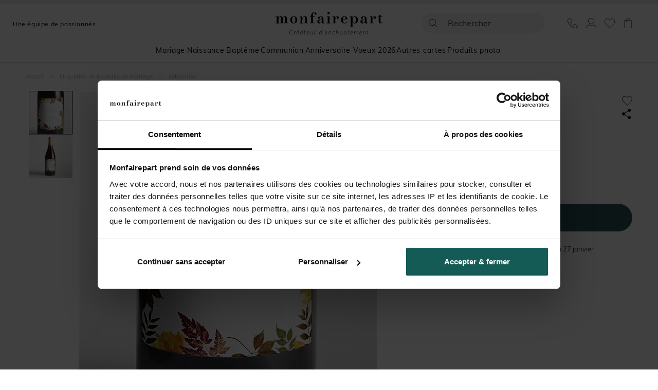

--- FILE ---
content_type: text/html; charset=utf-8
request_url: https://www.monfairepart.com/etiquette-de-bouteille-mariage-28761.html
body_size: 124118
content:


<!DOCTYPE html>

<html lang="fr" xml:lang="fr" xmlns:fb="http://www.facebook.com/2008/fbml" xmlns:og="http://opengraphprotocol.org/schema/">

<head prefix="og: http://ogp.me/ns# fb: http://ogp.me/ns/fb# monfairepart: http://ogp.me/ns/fb/monfairepart#"><title>
	Etiquette de bouteille mariage Subliminal - monFairePart.com
</title>

<meta name="viewport" content="width=device-width,initial-scale=1">
<meta charset="utf-8" />

<meta name="description" lang="fr" content="Rendez votre célébration de mariage unique et spéciale avec notre étiquette de bouteille de mariage ! Imprimé sur un papier haut de gamme autocollant, ce modèle" />
<meta name="robots" content="INDEX,FOLLOW,ALL" />

<meta content="https://www.monfairepart.com" name="identifier-url" />
<meta name="author" content="monfairepart.com" />
<meta content="monfairepart.com" name="copyright" />

<meta property="og:site_name" content="Monfairepart" />
<meta property="fb:app_id" content="2674572842771385" />

<link rel="icon" href="https://www.monfairepart.com/favicon.png" type="image/png" />
<link rel="shortcut icon" href="https://www.monfairepart.com/favicon.svg">

<link rel="dns-prefetch" href="//kxmfp.monfairepart.com" crossorigin>
<link rel="preconnect" href="//kxmfp.monfairepart.com" crossorigin>

<link rel="preload" href="/assets/fonts/muli/muli-v13-latin-regular.woff2" as="font" type="font/woff2" crossorigin="">
<link rel="preload" href="/assets/fonts/bodoni-moda/bodoni-moda-v19-latin-regular.woff2" as="font" type="font/woff2" crossorigin="">

<!-- CSS commun (header, footer, reset, fonts) charge une seule fois -->
<link type="text/css" rel="stylesheet" href="https://www.monfairepart.com/assets/css/styles_common.min.css?200101" media="all" />



<!--[if lt IE 9]>
<script src="//html5shiv.googlecode.com/svn/trunk/html5.js"></script>
<![endif]-->
    
    <script>
        var pageoktoviewpromo = true;

        // GTM
        window.clicook = '';

        window.cliprenom = '';
        window.cliprenom_sha256 = '';

        window.clinom = '';
        window.clinom_sha256 = '';

        window.cliemail = '';
        window.cliemail_sha256 = '';
        window.cliemail_md5 = '';

        window.clitel = '';
        window.clitel_sha256 = '';

        window.clicp = '';
        window.clicp_sha256 = '';

        window.cliville = '';
        window.cliville_sha256 = '';

        window.clipays = '';
        window.clipays_sha256 = '';

        window.clitype = '';

        window.panierData = {"FreeEchantillonHistory":[],"PanierItems":[],"Statistics":{"FreeEchantillon":{"NbReallyFree":0,"NbEchantillonsPayants":0,"NbQuantiteClassique":0,"NbTotalItems":0,"TotalRemise":0,"EligibleLivraisonGratuite":false,"HasEchantillonsDemandesNonGratuits":false},"Livraison":{"NbKiloForLivraison":0,"NbNonEchantillonForLivraison":0,"NbEchantillonForLivraison":0,"NbMediaClipProductForLivraison":0,"NbEmailProductForLivraison":0}}};

        window.cart = {"value":0.0,"items":[]};
        window.gtm_page_category = 'Mariage > Etiquette bouteille de vin';
        
        var istest = false;
    </script>

    <!-- Google Tag Manager -->
    <script src="/assets/js/dist/mfp_gtm.min.js?200101"></script>
    <script>
        
    // GTM pour le page view
    var gtm_page_type = 'product';
    var gtm_google_category = 'Etiquette de bouteille mariage Subliminal';
    var gtm_google_product_ids = ['N3001899'];


        gtm_pageview();

        (function (w, d, s, l, i) {
            w[l] = w[l] || []; w[l].push({
                'gtm.start':
                    new Date().getTime(), event: 'gtm.js'
            }); var f = d.getElementsByTagName(s)[0],
                j = d.createElement(s), dl = l != 'dataLayer' ? '&l=' + l : ''; j.async = true; j.src =
                    'https://kxmfp.monfairepart.com/smnndqr5ntz55ax.js?aw=' + i + dl; f.parentNode.insertBefore(j, f);
        })(window, document, 'script', 'dataLayer', 'W6G49KQ');
    </script>
    <!-- End Google Tag Manager -->

    <!-- Doofinder (lazy load) -->
    <!-- Ancien chargement direct : <script src="https://eu1-config.doofinder.com/2.x/51822fef-6c0b-4435-b475-b867c0a31418.js" async></script> -->
    <script>
    (function() {
        var doofinderLoaded = false;
        var doofinderLoading = false;

        function loadDoofinder(callback) {
            if (doofinderLoaded) {
                if (callback) callback();
                return;
            }
            if (doofinderLoading) return;
            doofinderLoading = true;

            var script = document.createElement('script');
            script.src = 'https://eu1-config.doofinder.com/2.x/51822fef-6c0b-4435-b475-b867c0a31418.js';
            script.onload = function() {
                doofinderLoaded = true;
                if (callback) callback();
            };
            document.head.appendChild(script);
        }

        // Utiliser mousedown (se declenche AVANT focus et click)
        document.addEventListener('mousedown', function(e) {
            var trigger = e.target.closest('#lidoofinder, #lidoofinder-sticky, .site-nav__search-btn, .site-header__search, #TbSearch, #TbSearchMob');
            if (trigger && !doofinderLoaded) {
                e.preventDefault();
                e.stopPropagation();

                loadDoofinder(function() {
                    // Une fois Doofinder charge, simuler un clic pour ouvrir la popup
                    setTimeout(function() {
                        trigger.click();
                    }, 300);
                });
            }
        }, true);
    })();
    </script>

    <!-- Clarity tracking code for https://www.monfairepart.com/ -->
    <script>
        (function (c, l, a, r, i, t, y) {
            c[a] = c[a] || function () { (c[a].q = c[a].q || []).push(arguments) };
            t = l.createElement(r); t.async = 1; t.src = "https://www.clarity.ms/tag/" + i + "?ref=bwt";
            y = l.getElementsByTagName(r)[0]; y.parentNode.insertBefore(t, y);
        })(window, document, "clarity", "script", "qyeuu7ir0b");
    </script>

    
    
    
    <link type="text/css" rel="stylesheet" href="/TamponCSS.ashx" />
    <link type="text/css" rel="stylesheet" href="https://www.monfairepart.com/assets/css/styles_fiche.min.css?200101" media="all" />
    <link type="text/css" rel="stylesheet" href="https://www.monfairepart.com/assets/css/library/swiper.min.css" />
    
    <link rel="canonical" href="https://www.monfairepart.com/etiquette-de-bouteille-mariage-28761.html" />
    
    <meta property="og:image" content="https://www.monfairepart.com/faire-part/produit/normal/faire-part_28761.jpg" />
    <meta property="og:url" content="https://www.monfairepart.com/etiquette-de-bouteille-mariage-28761.html" />
    <meta property="og:title" content="Etiquette de bouteille mariage Subliminal" />
    <meta property="og:type" content="monfairepart:mariage_et"/>
    <meta property="og:description" content="Rendez votre célébration de mariage unique et spéciale avec notre étiquette de bouteille de mariage ! Imprimé sur un papier haut de gamme autocollant, ce modèle est à personnaliser via notre studio de création disponible sur notre site." />
</head>

<body id="BODY">
    <noscript><iframe src="https://kxmfp.monfairepart.com/ns.html?id=W6G49KQ" height="0" width="0" style="display: none; visibility: hidden"></iframe></noscript>

    


    <form method="post" action="/etiquette-de-bouteille-mariage-28761.html" id="form1">
<div class="aspNetHidden">
<input type="hidden" name="__EVENTTARGET" id="__EVENTTARGET" value="" />
<input type="hidden" name="__EVENTARGUMENT" id="__EVENTARGUMENT" value="" />
<input type="hidden" name="__VIEWSTATE" id="__VIEWSTATE" value="4MUibzZivBoqOq0hMCc5o/pfMGGuo5vKjVQXJL5VNQNYGVV7mmtxncmkOD+MjbjA/DveVzd3TcNTRjI62jSKFog7Vxmelbn+1TE6q37M2WakVkyis4NO3pQVc3LTAE4iOAj090RnK/pqfYDTRiVknzBVqGX3Hbmcgj6cd5kZYGzTtj7OoVlJMPhFny67oWxapwSiHq9i+/tS92NEX+/4GSdV5D68gYRuaOZUalhk9EzrNdn6LQh85TiFQxfzZVYQtajMGivkUyeEC+6qjaknDInFjKnt2BJGfmCe1sOPjGjAxXthVb9OeVoNXDCcBYz9YmkH3FERMUGEgigV7ly6mRABEsAJbBO4w53nBGBsZAayOtZbn7RFas1pPSZYBYwPpbVx+aHKtANKobrLZ/Cx84k0O51tjLNK3iLx6u/yyJVlcdZ3mAdEAWZgdw9BTefjuZpVq7sZzP9SSQecJBY+xrIwRsK3pvZs2+6jfvUhsKi2RxiF/mcUonnICdb7jzbKu2npgxOBvgVuL5RC6Mg+ud0R7m+0FaqYJkyztnQnobqRK8NIzXkftB3fINbPpWn30KuXA2xenMhvD5cztcOfCzRb5atp+Ihpu1NRXGqhv9uDOFW6bxyABmnw3RrYEYXZaXiUkeUZUce3DdBKi1ugYEVKb0qcigST6FeoO6zsNWVuxaEfVZoIU/3y6KqPYrfgb1PN/6wgt7Z939t5HVwHuVjkUaIyxym1R6PqVhdHRwzONmE6vPRMzYLIybUIaevndgswTyA5cYa111SlNDNHUc4ekTnq4Ft+iieYgpnqfqRjx+IVux2VohzRz4aadzSwmoO8uthvRDldNiJTqUBTw4LiHS5OlOqXpCkqNInEI5PivMjC+/AtyjT0EfYp4iJ4EuiciUfrUKo96oE+ePpQ64PifoGUC5CSbLFvSURJN2rxatVcfcY4f7RF8xBWh+4AkTdcilX5XeZ2Zr4D5knKwW1bZIycnA1JnwAcXu++KIVTtS7emkmVIY0PtVaAHvK132leqGZwbspCS9FleHVWLVX78VzbgM1W0QdsTHcIJ/rXYHvlUoxsM2zuatT2MDqxWr9rZyiWVAg6ttWkfkjcDgro3buB7sZuFiQ3/K5kFZZ4lH34V5uKZnW9wDbxwfRnsNadKRrnzb84CUKCYmaQXzsqWvOdc5TiJtY9ffTAcbi+HkX0R+mk9kWJInFyljpKzZpY9D2L1EvEF5CBp/sbAHcHSmxqdce6i57U/ADvyHSBy3CQLK8JML4ImXqdi8a1yb/XGX+BiGFGItKIjp8fAA50FnwzVzPp75ak4hTJTJE1vvzn48OqB5R9QFUiN+StM5hzy4SQOa1vdEuPfzrDEUIZ+V9sZ+l8SXFlDO09pFAjyptCeLfKmC78yCAGIVqWua/nVIGv/Ftky/J/JfJ+D5GVDkdK1swdvwsc5mwHdeS3sPmLatddYNCKWKcCRF3nvQkwLSFIQyCrTlanSwDcXZ8DMZeV+H9xdCj8Y6uFzRX1NNRX5OWexpMlud8pK06Vh8URumzL5mcd8S0IDgjNvPdIAKkVvMgIyo2mhBHUCE0ZHZVkfuUcGwRpfsWUMhpFepm8zXKALKwY/4thuWkQcr5FH3a+8RS/qNeHWuCUHRMB+1d+voMs2spKixuKgBc8Dhgne0WUmHGfbSGsi0gjhpjnfTCMnGMxzplqQAy1jMIiTHRqKyIw0nt1RT7obbdM5dNDGYBnDR/kcxYO71vkU5lvrItxbQ86APIa/YibYhs5Jy5EpOMQnc5iEs+4VvKd6My/tsm3iIhsCxx4oZnCz+ZaKOdQ1/Cf5lAneBH6WdWx/e0iV/gaYXIHAGwPdIDhW/byieeeAMqxk2lsRk3mJ32pptT6RIN11eYm4ecYHpe4I8Zt/U1B01XC0j/7U7ivAFGzcBHAvqwZogppLaqXP6PFzRUFra6UGkU/OA3O+4merIF7JRba8+Bdm4eWuFQT1uO9ylTvgsDnO5/v+9t+8up9O6/WHpA/ltOoaUd5u1q/XQjZvIhMfJ1EycFbFtYi0OwtBHAwVeLk/80kJ0Ond+bWhTlyJeS+NWddlRYW6Rx9g8Kq6J31Yr+EPuRockxIUTS4omwGGfQ31sUlWq8A3lx2CCSrfXpYCBogQYlnWGtt6SA3HmQuZ24Sato8/kvaOqvPMY9eRlsYEtSKjFaODAJyxD5S4F3AJlRIfmE6nFElDapJ8nA24luXVluhgF74Brt/ObXC9PGGGZCxrfYuI+uPFGPFphO/[base64]/cW3jhjDG3u7gMZ6D1avHDT05JXYR+8UDM/FIXTn+pDPSgJV7ch61rPT8uA7759FYhgKi94BW1tJFpB5+jR4FEi16XRz3O4voRTBSYJEb3Hc3ecl41g45qKIkRyk//[base64]/VtSSCB5MUc3+fQj/6ntsK2rSTL8Hl1OGOKgrULycz3naHDFPS+WMh1my1Bj5MISaTSGCP6NM4L/ORuSSdhJPUPsXSDtEQIJVHZ1ESHrizBTdhhEwa+oFTvvQIvlVUQuWXX22xszCFBR4RjHYG4/6u93Bmj14HiAY8Gc0VjHvpjcbgfvEPzwP9ITaZwBsp9CmmkO7mtMkVuAmxSSL4jpXTRbb69PJ9ZvoFCYcRGTCfTRD8fMj6ozmymNLyyGqW0vtoEy0Vmu1rMToul845ZYSto09Li7EuDCeYl3yILN6x12DDX6aucPpYghaiyOtS2NMT8mlM/OkBAHIVhVDR7kiMaLi33PCmFEarY0eUdIkFYsdZVOXceKoLPrYB2i4ts92qeA5LHnOaOwdR+LI/ejVJCs2NRjBRMGigD/[base64]/6IKo0AR3iWyYvFhan8HeB15zitijJbAA+sV2buSwYXBvwiqCK27ofaLlnpgXC7PHtVqulWVSvjtUHYY/s5Rmmy5cTV5vA+q3nnmFDEw4T6iPmh0aSN6bBkw9jaVWesW7IdwMQZY9LTKRDKqqrSQGl8Po75wtsuDM5iYypwGw6hATCvK9bOV0lAzPq2aOY4yz26ptcGekyds0Sp5Wo235wh0HtnZN72yIlP8uzBes2Z6PW0bmd9nYU0ppTCmADVH3CV/2UtXtDY73a/VhbfhZtzUvS3Q9WpUS6VRowi+UnU2hpirUYE/JlfSKWf2OMUHsjdEhnKEEn9IhhYGPt20D/al0BRxX6dSUC3PuHpm12/hwvQ0VJAa0RTCvZF+hONK8ZfB7SZX/7zPc7pBfVHl/qTeEddnUhF/TvcGBnj/LMdRhx6QpicDMw/EvODTUEbYhO2X0mDlYXJs4F4fBvUpuTXX0IGfIaawRm9WzgQUSCZEX+znx1SDpCGSihekC7XsmpVfsq7GRQ0XoelUEYJ7IonhxG0WF0KQhUtZUR9kMuehVm2TEpU2QKB+5jEignr/87kTeDytIcUaB3xZrkIZQtLcVoGkLTEallbGzrgSP3o3fQbBCL9t9vCInMgnDJ4xv3QfFPa76lvP0tWzvRzeUo+jw8Lb+aPto4fiN0SUe0pJvR6sLlQ9z6PopOW9/um3OWG8XKkuQlb7Weh4tgVLI4Q51+NmaJnQR0DrlYkQaXD8+UmcOr9jMZouIpQ7A2TKtovz5bXbUEyiDrQU/h+LQ9RSBa4ZXDhyZetzXqjte/TDJdbgnkzH/jRq6jjsb4xRC4KwW3PM8kWFzKMohytb43H4ZsbQ46Rq0maTGGkiXOTxXtKyGr9jolJuuB/4mk+M2se4Ew9894g3ez+ZvwbCA800VIC9A1/YrD7TNq8MWoV9qz3tOo6n1CW+txDD3Cd/8mkS+4KEW8KT78eP9/AWMCTAlrQgnC3WW12AxUz9aguMmL/rSf/0IlbqWZ7RBmGMW8qgzTEFx3uxPTKhGhD0Nlyffdf7R/JvNblNDSJe4RFw+/j8PovK1S7EsEkxNfwM5Q6oFpq2Vl3rnXLnJIeahwHjeToHJZdmysRGgNjFikoK+Kbu5vPIiTChvAqis+ZI/+MX6hIcvOAAkx2RHMaD+jn6C1WrA3RMd3KpM68QalZ4kErQ8EnSF9NahJnQvLeNg6NvrHLvBv4o+e+Hal0GS2HMyLPXLVGNVjn53QO7joE0O6hevvo1o9+9zbaCCIz3fsFTWASNdSRXZp1nfWD0KYeD0ywYSC9FQDd/ZBah6+56RGjOqvub030lbK+k9c+XijGMRO3rBhamcI7Spn92LYbqWaUtSfY0TuslDvY83RwiEZxBZgsSnxLaHDW0CdPdh7lij/wYpfZkbEAwRG3CN+sHTrTpGbEHGdj6dYnYdYRVfqgViKqgz7aQczIKKYlHIGj5R9HKtzo2ju7n2ppiRFz26Nb09405yA4ll6gugMLHqsMOAwYx7hELuYOi8yGXdMYsK1cyKLRGN68LGmPhIZsU8G3W7Unhww1opXYf5M2LREoCRlSjpVyh3YiM4RdtjvqFBdNy/ISuhhMiaBeyWdp0S0kCDqyXlMn/LXzoRNLGwsrpegfgyemEWTM91KDMjRFOyGjIYpc6su5977QRALrZCJdbcTElcTE3oMOCSCunBAPVOs4oKrJFEFAfkLZRooGUFSC4QoUyUWAku5H3fW+kxPIpaHpY1qCQpKxJhJqDPpg+DyVNTTQL9ZPmkQKHNiIExbyC1ONbBaJYw4Wwo4FNHASXicmig6vutBBv/lAyoU7pJ6GV+ziIZhc0KA7bJVKuLMljgqUzFm9+ExZbNHkYquKD5f/r6Xnsxh96GDAHilYRw3REui4Ly4vKJSPifP23nV3u+ZZY04ceKFS14E//[base64]/OuTPeC/sXAhAFUZVGZghrrWjCu5j0PzVR0MLVmFi/xWbSnAzzZRFRlw1F7o+4IHRHMSyG0OW3iBjVLt1uyybijQtwMPYvEojJzogSmZm9KHa+akRidRdxnxYokoGuMn1d24cYnUVVGl8HC75VgngwHTw42Ig+7cPOb71RH10mxgw7x5ISIgSwq305OBwhjEBsn0Pr5XXAhjpX/[base64]/jbTrmH2pSorVxVFhi7fju7BGyUf2cvdOebsv9bIuOJhrTT9kXeyTTgdbS21NKAvISR036s7ROkqOLsp2/aTh8fRb8SkhQ6/0MhXacPoJAPVF1ompglMuAEy/JR7+XnQOqgmzb+yX+499BBal90jz+dRkeXRz9dj+3Eq6JALJ9WE54Ys0JsfiGF+6ph7P+QqUtBPTp9QrIolmFRi7ntGEXaFgklnrcT/lWEK+EwEgO+BS3uLkR8Vn03jnBNodioPbtwj/I7FwwBj43smXxuZGFApJTyOvQA6AZQ2A4x6IeaEeFQMOZSlDT6vMC8bdmH1poT4ui7Kq2ter40jkjvnDMxMf5yUj0fSG/38gdNj1zyrmr1hYzK34+IFoVtjGetPlAYvCQEoIdb01GnLlgCah08AG38z5gOs8h1C1MkccIbN1qYt8L80ZdcXAgZ/EawHQQ+rrdL1wgaxNywqp8UXLbW7Ooptj/QKPNHCfNKeVfsrYlMh/xgzlNdy7TEm2sIDjkNqxGm/3vqmmFecDWitARliOEv2/nIB++oqa/CIf1AqxneeEvZ99w0HOpM00WzejDNXP67BHCsQ8kN9R2eE1TckC3rTWwQPa2gRcU5M3pELUcHepRAXhJ3NLpchIC1eeVBKFyqp9QkEBrxwVY2eLleZQk9vJ31yHSwv0JZ+4Me4pr6KOq9JaTF+zv/dn9BmVuRPsMV21xBaBflnHsXasErz9Tc7VgcUOfh8mwr9OsgVseS7ucEHX+oiP84KUOY6ohmAU6oETw7Vk/LYrAr9+zUc1InJxLsAVbLfTKP9kgJIYkWBzoQLQ7ZDEI6ALm63eGHfgolaogXq9pd4x/NUN8SXkNT3C8Keh3ZixPI5RFk5myeRJHrg+0gfOa+3RKAVb1mwXKqGenQdBZzfrviHiMObWuf9ps/IEYxdc7M8C4MD0+9/Q0TSw9v8mZCYO5oBdOs0geoFYyTe0AYiiyZ1J8vDbQpjRs3aUuFyjrY/j49KktP0BR3+ejQkpYT2VmH5vp/UKRwXYD/v/XGiVXwCf69GWzxHFzKrNXpBdXgnfZwTHvtLmnDyMJ2I4E9PlsWrkMWCwGAtSzSWX8b/[base64]/pBwRNd85DWzKIOAH7u6Vb3LdcMzil7g2O/mkF1f81i12sZU6qLevf28ZAyyKvk26XUfFFedKQ8bLWFeD5l3OGMgjrbwBxAMavN0xcQOZWInGEZpAsClPuWSSFtnWWldyVQMqhS5ftkx3lPWizduGfRmKPhk7HTB+/16tSKYvWYVnPlWEoIAzAX2CHxxfzmlmtnv9D//9L3/28d1OP8k0buN0gyyJsDCQPSSE27U0oAKMtplQH+BtsmPs2VBqNwllc905ns2EeP+fyrLS4rzBbjOkS8/nDfOvRHFHF/QiWG5wsi1CmpWqcAC9zZ9xIDbjzpNZ6xTKGDGwLMJgfIIKZJMlNlKlhdPtRol0DmXzlU0XYQ5pMHziIQjPFSs1BWZJRACTFQVlADzg9kWtpckFfBlqa4vFuFSwWTntTt2Xz9TkHD9msdns7g3+3236j/yhitteXetP3dJVfzXG03q9l3n/zgWFCsDNuVZP2i8wDXJZdcwEjMXnX+QDKAwspeyZss76mJnEXC3tjhKueTbU3rXOoui5wayDu2hC91SaBlm/[base64]/Pv0ogR6meoA4AiDbH9Mrwhpj6XoN6roJXV2Sk/mdBn5rqfU6LUMCV5DVOFBociYJ4btvKSsXrzgVYoDbOPOYz/a2Ko06pRCcph0PwuG5AVkmlDzzIGd4PFnPpaqKfbqjHbv+hbVP6qCuWLRu0EhzfYO/GxWfzRXY67nxqOSFDVBBuwSmMYyvDgctZ16G919y1SDOGAZbjnpeTAiIEWc++QqES6QU2XSBVLMxS5Zj3B/6buqNbEQhYB4aMqJVTE7C0+J5czpDqV1QfwnD/BrwOK/rIE/OKfasGWUv/4h6oSOwXn6dN82ws9X3GJXhCjiMDo9IhvHmrhMxlZ25jqxfbqGZRDF0XyU8DM6urrqSHEiP3fvJe17bMbsq4WEFss2ZHRsckypFUxmLAjQQn4I3tufBBXB3xqfZxkWuiOUuXKPJ4/x8N7RzMTfKRpIoU7prvSog2hHPGV3MuNR42fKGzS7YqFGmfjIRVzB2kTVU5jMuMN0Y8ieSzRzJ+N5HmQ/[base64]/E9+TeJLxaJuxm7wQIHphYSkxIsw2TCL+u2cmJs/vHMe6xxGFhPi0rHKvXwep4cRXIiq0hd+EDE8d7TWmzYpRNcgLtJ4iV6Fc3o0zpFtHCUdfWt7sSA4ao8msWZ00q2Q4u1m9+Dz8Lt8AAVhKn3qZ/dikRkyRnv0MjkMjivBn5BDSM9D+O5ipOuJtB9CxlOmfqYZMD/QjsTc1vLEU4sPuLdG2Rxdar0yiwPBus0WvbIx98Mzqb7Eo1J+sUmQEdF4farUxZTXJzT2y9asT9mJdhWJ0jwBse+I1B37DfLrWwXM2klU3heTVezOekExw5Ejvxx4TYjlHFXzQUT+zDK8/DXGtOM5Zaoe1X69fMLHSjEBQ8UNbghQ1wvbNhXFivQnXSfmXrhP0xrMk12xvXzbF4n5XhHqpW0yI7/KzhxYaz19PQFRLEJ2VRWB77dOzETodOUrirc2yYznGombu4dO+XOVdn7qs0TXRD1KGfKufLqFoq4f3fX+xutQ89G9HtC2DK2iboI93kLr2Zu+uCjZSofnTzi8szLZd5+0UptvmxMI7WQ70QrqjPQK/H0B2CCWzfPOcZ8rxkBEjU11oVUh0kZsUtapaA/hv5ayK0wnQJhio9vKFpiVtgTp6ESrs76KnrgZB5goIlWS3j0iLUo7UpEni0isld+Z1z6bTHE10SMuPl/9xQgZzllc/x18ic1o3a8nxzvv3YLCbB3+RN8AqcKRFyJbPqtrICjcmYoBNm6LF2kge/[base64]/NnNigt/2R2hgqi6o5/ZSahyoqTLFkwPQih1I8ixmCft83/Y6foaFz1dximo3olYunsbIF5LfLpYTtSSghwyMi9Eho8uFdWAKXIvcHrYUMeBjxe+U1lBuh2Ez5k+eaqvTMEs0eYWM+qe1Lnp1dxBi+rC59ZKlQOeNGBFmbvoMElHn80isEhb2bFi9m3ZjJR8mgqBuHW94OOopd5kNys+zTt0nIkA7Iy2dMDCS+LgPRTLUCW/zVWMwdUa1xHEEOfdvxcgloAIdDNbxrez/tR8SIpdgSP/MkUyOEJuh/ghxbXxPdIczGEjQZJZHPgL+xySoN/hEaQHfDK35lalvdvrRVTILTIMahhYWFP7hr0EG39e7VT6dSWd4aKo9ffmWKsRpL3Te11XxY3C8E1xTbn/K9g6ivpGDI5dm0Psm3UBJ6EwmohOOVlcaBiWNseHGS8SQ8U4PX3AmGV7QemL+L7D47fI2YN69mKIna/27caWm7OTxvZyJCl6REoNtnyeInXAJMGceqQWIS87lFGqzQZR3EhhU3GZY4sw/4sb95w+IWs+VuTr+/Lvfl7oodvCDE4UXvrrfoPz3UDXFr5eU+yCWuWdFe7F7dJcNhYURaGf4TwAoYRp/mECQyCIDiJXcZZE0pmZxnH6pde634n0669px6ijgvJ9tq0NfTSv8Bd2sd5lZdGQRHDoZU3miRfKGveIt1m4CKafU6sV/4H5EAz+EyffPQQJPNQ17GpocM2/m5/wTZ2ND+ISZSoekPeKnXIDeJQvFyCCeiJOuTj+HKqGEJ2u8BGerTlJXFTJJrc8P7dr1Oxgbqkrs3qE9o1b8JEXMhZqAdgpoiIt6yZRZ5tNj3jOimhKmEZPJjS/Z1sT5kA7w8Yd9DlRHkT14hywNXX9NMIZqy+pRce8VXIYRhH5kLOq+ruM2UxxhqbvZIgKai/Ateh3hCz2UdjS7OIk7mOzWkueolI5/9OKh1Qr1nOtcLZKNszB7mAme93/4ecfq1jOS7Efe0ctWhAEzAx2Ngxf9rxu4QnuvJuIWlN68EQ5y2TGtg2aa7ogF5pM8LCzJNk2x7inIz5RxK8RWg8nslKZbt2rUacKApMZ/2nGrLFRl6DU1+Nq8ZcbnB/clqCjYMaUOkvp2B1VHK24z8eYN7vg0l09E/Mcekz4/spbQGGXG7edprP2JZEVUk12lu/2plbt6PRcYANFw3zu+WtHOP2ozwpc8R9spB7yBFtP4u9QK3erP0k5laThblB7OMdJrAy/uz9Fxhj5q/OBFL6RM0ER/[base64]/odKlvqoPLVzRSjXuaal1MJjNtCrg+nbRcAgnXVqIPC4eqh346W/7K7VVoiBSZyYyASH2k12Npe+mY182pWNjdSi7Jpv2NxZl+ovYJaZfejjFvKw+R/5mlBu2IErLqQWdMTD+3fq/rR+QD+fmHRlP3A+/pzcVevvb78je/1oZCUsxSZ5sA3mSSm7G9IB1Ht1e6lQm1USS/3KafPFo3JQofPMUTrYygXsyG34bhQKmYna68uFKqKet0sXshhzhc1mWl7836Jpl0X2dNx3ttSwvSkmIDRebgou1e1azxR/wGv3XRMD2Zgn5IotwtAh12qwu08L+MjcTpqW4tRJrbnC5Vuc8FfkTMPNCLxtMhZXAlUaCU1oseVKxv206C9T9ELUtg/rgBGdxlNAtx0uL29XleACZu/5iNTTEaL1x3+Ld93I3/n3oa8B25lPNZOpU1ZL4Y1NA4KBisFVNMJj29yuPqLmMgWyGayncahNwaSoBBmxBsjuoKwtfJA6jwxfZzBvzyUaEYuRepPNKUCNfhU6jmBimlxel29ICekvIQlURj2P2HngHCPQ//VPXQMUgRToRg525v0ZS4WFSTR7AzJE120rMdBnA7zUnx7bQbrA/HvgU64ptLKSIdcR18w+np1D8v7mjyPqy9FPJR/zcVkJpDbUuMQWThcTlVJ9xEzlKWZORfPdC6afcVc9I9vz1I1jxgNjdEE6K2jqg+xX3kFamEDmAQZ/qttt8A5ZKUe5BfDEvuHihwa0JfLMxBTcbINS+tc/gFz+9zuMs9PWKGL/Xgd7s6/sy+lgv2U/GnJyEWcUD/ASKMUmcBKLTcDGf9VgXVz0VmfQhLIdkZWQWL7CTxQBl5/DV1/okFvnyltPWIpKwyT6HUBIp37gCbLujfUu4r/yYqckHl5cV7EAyMexcOT9iA/tQx1EggZYZNLqRMetMHyGH42Y55/qNI/CvuLvlUfrWbHDKZsurMZ61dStFtqjcMFiOj2r8GhqP3ml2JsBou/40YgoaQWpiypAz3wrJSYplo/MaslBogvp/V+bt7Nh5Zn+xhpZxuZzG8dmBEF/ZcPLQUqw/5c6W+KRCPyQz8/BVVCOBH91bbOViF7tiYtHnKECvd37ClLnnI5Lub6D7sNrpnf4wsEYRFOYCG6cn/AG+H9OsWNXFbZmaELmXnkZR/Hd4C9YPg5cKbRjrAAIjp4/j3Yepe9gEqDjFD6PpMdF/r4XGTEvHk3j3U5QBhVeG1iytBK/V0D2TQJaWX7NCjcLJgbgjjpemWNnuvraqHwq71JKeKY9SvfaXZsu/istK6lfrHhMUNq6nPI9zftHXI8nZ/cBjt71u9+wNiGYY4Or5nzmNkR07tCdwM21x70FR8AA+1bW9a0vUigTksFOi2gYG3WD6kPH07NgnxBkczNtvM2Cg33XBNQFR6ng+/soXgh29pw+5lfR9NgTHkQSgBbcKi3VnnHgD2rlGKJHetMIROBsUuRgrKl07eUMCBH/K7u5AfObGThfPVgH0bzmFv0DcmRaFmLqAwRjxwQsDNmFAdm3eKI1hx+OjlSXbUlsI13T1UfY2x2PJqVW0JD//KIfQOqaB6YqWjr0RjzjXHKBMOkgMgbZzuSBLA84zTeydfmUevzOBotgHVEQ8ow7QkG4Fh9QeJmdH+7JTHw+SIEPRhppCX7/lxkTR6XV45KKXHp4qAElrromUpBoeeOwCGNhF0t0dhV/[base64]/Vttn54nUQ4G81pu93HQDsdJxCj9+JIq6ytlU/NTsXTwCUGVYj0zFKJbpCcqEdv4tB/vlzjXZ9OglE/MoruMLfHnj1k3utKfPa3P6rmjLaCMBMS4BII/[base64]/yEr4OOJysOUBavn/mvjI9Xc8onT2R0UBrXt+NvjNOqmVhQggg72lGno6+GUzCNrnTWtRHk1lsL/B1wD2KrezduFhUCHfEQo6jWEMiaIRFFpeMnZ4PDj2gDa+wsjxdD/UsQGOnhTqTz49OmbIV3Wv0mOk433jdPRGRSvfg4wzwbl4bud6dPaXGY3FoPVCIY5vwcYrbH9LM4igBeiLN1EbOYzNgVEOyn00HjxA+ziZB1s3BU/01RD4fWSEOqp+Y9y/65NesgjPJh/YILqPTV97GAPwhEGEvNdjSjupS1iRN8XVKPb2QQ7rEe0hiLtfCVjcLbFWwggpeqp/M64zIS0Q7w2RpOAU8zU+18U41tTCqjvTsXhuk/Efe8UpDaKmXC4PKvgMkwWmFfzi16HwdFqJQJs62w3DBOaNAdXA1g5hHi5THvD6Dt+wXyLT1G2mzM6O7oQ6i5JJf3/ZwDZH81q1KYfPvjhHRwU+2bUycMkHJPUICcT8cuZGPTDRU3tF3wdozj9LtUlW2NGYnCEhMLJVtr3yMcKwSAXXN+O2yhgtzfp029RUqUQRkm+z+dTLIP6emXNJOrGEf50edWm5iRE/RKESln9VNzpYkLL51I1jf0uRtjeHS8BY50y/O9/khqSyEUgbbd9MlrgROLKjEvFwW8qwO4WU3Rp1j9zjQPHXUuppoKkuab/0ebJUSLEdbbdnZZq5ahIi0Vt/GcBMq8iCaGrW1+5B7YKSv6LgcniTDs2YT4aj9FglLGf0Yg1DyzoA933YvJkvXa3NOyz72ew6dOcpVznTHlbC623ygk4j8KRS4x6rM5StiG8DQ5bKDVw4cMF8/EEIRCbCA2tUcu9OQn91KkxuWjPr4oD1KO30izBk92XuVYZR9fwRoXJYUIqANSG988cMtzmGuXconUPzWRtxXWnr8NPFCzmepTKlivDzH1oW1H4ygbDnvsBEP96OPQLQ2ojkUF+2Kil1RWJphA9nvLBpO0k5Rz/Am86FcisK6reiT1lAe/arWMldIRqp/wNfN68Tvvx4JRGOn4kQscJlrDZlhrbsSEDEFReXGMjX1ni7tkBWkzaV7qcMWJZAnC4/1jPeNOcvPRb/k6kKTWB3qPffI/TCv4m557EiXl99mI+3itNMDzJEzOZm/7PJE2CiEHxu7BzLJ6EkAoeWIaVjEBlkZXX5E5NgqFT7P/J1wavbGEjUk9yTGneq6U9ENzMLs8sZK7gL4FiwqNq3vhZVheEFu3r1svCTSu88bu/IgLHDuMAuN4qzZkGwEiZw82N5Eqlbwh5T7ZXipmDiU0LoHcDTbdjRK3fkOPMwdBapHxgzL9FVcNeeZ+apmCVbpKyFFj7jAd4HwLaO73ioD9WwxORwrDMwcg40kQrSlXo4UPesjxAfsWTbqJue0067FDAu/tpBOSlV1T/AFTZbA+1zQm3HYCtr53s2Gp4A89OIB/1jCt+UTpjYO2MNaJ6L4T7+DoSFM2cadu9RSZqbv2DZyzuK5uvhc9pk3YpneezKmk0gFEL1R+edryIInHHBaQV71lRwcCrtOLcl1MP+sWkYJSgBes7pNKpx68TezSu/SolS/at/xs9Otv67fsnwHj88zWSFE1B/rmLVkfNZ2cS7rwkuCSPihFv7Ri6Vb9MZEFAeJ3Du2BIxNd2uXAU1Q7oMI85SXOXLsxL8Cirk+QvJE84e5J4+RnSRWZdCycNTQSEwTlKsQkBJO6wHFq8vLEWJ9MUSSGOjDLNrX6yDHXI9tds/qPw+R6UcuHwvbLNilOBeXHxIX5NH1Y1L3LH9+mhPOw/TiHF5R04MUvsLfco7Ml4DjIPc709wEWyh713n8yKEfJ8+1tPOEUzai4NSdloMO9mkZc+DuHHvWYplNCYRAZysBKu+QorU1fD/Dhyqkk3psXqgNjh1zkdIzbGUVDGGpowFB91ZO/da8PROgxL7G3BRXSad1NbnhdOKjIiOksBRtgwih+Z+x1NsI7FJiMUrobd2j/4nPc+Cfh9ZrgBoOsTuU1rLyU41cFaO5RV14duoZpyGoqfldL8NOZx1vUekqQB/fXGJi85KcBVxpgpDkQlPqcKH5wpWv+XcXsuR7aR2XrLNzt+sCg8q1D+fWXSxQwcIXBnOcKmHYYFs+tpH/1qGyIv65tY4/ARE8bzlow8D75qQwpd0WvO67MwJgH9yOsxJ1371FgsEpM11lAiYm1TCUSIsNfT/8bakG0vIrGjIXBqnURuSxpYGI1JDHKkJ0l9EYAWNI2YEHq4NX4mTX672OIcoWZcG4h45k0LR03hoGvDFmz4ARFpWLCTTFsyf9mK/pHERvP2qceSITbNKM0pfgKZDlBWcemLD2E3YMlT5q4qtcGE50NPxacXNeC/kg+Ek9KjzcuyT38AFHZ1JwscVk/bKk/daCLkNkaHHJA0ijL3HBIM44KtrftZP6u3BPX7mV35AJylj9U8zXOeuyuUKYoziTpf+7I1vHeASn5TolAb/3eHuKALBp3lFw5ePtOWmM5riW8+00TRtAqPQ1to05+wpW4kaFmPOeAtOaIW61cLMHCQepD2vpF0U6+rtP+W29i9QA/Iu0CGtu4JuHgc7XuQMRPZJ6Hv88ICJ1yiJOzCWBdAI7s7NdsOoloLcwMby4LsiVy73ntNIaLddWdfo8oIQ3kn488l1WVWM/sbt7LJTI8oZohTf9vazg36UMfE1mCprYQlhZ1Pv97weDmD1ZLTdeXYKvf1o7ce3hufJEwngExbAXwrnrVpW41zSymjy4hXhtKhTpM0kwKv4oCApAm9OPPEnUKVlUSNjMtWSqCuC/16IPOQ38m9L4qX4uQEhpSnr9rjnXa/EC6wynEZBYs8LwWeVfmHoT5/3sU4ItZm0BzMwrBVNtNZjalNYN7qsVkNj8O7TwvGFD+Kp+doxa0mYvvCxo3QKezjAe5G1A/Dlw6XDvaeugZdNVCGAPEwCD3QJUjH1a499PxjtHLtAKS+kEamGNkWQk9LFdp63ahJf+8iKgDy6zjBAT1lovTUUtjFWruklSeFLithiMmsV35/SIH92nsAcKYCH1U2/FbHHsGgdqhUBzKtpmuHrwI/ThSXQOt6erpKgdT3pqcv4Q1SVeXTiiMULZgXrzsUpkhdbKDSD9Pc5XgwcHVpuia0qQGRgDO0nKnlaxxxBEyIYGQGKDAu7uwSzzkY5lwnAqeYHTg2hp3P+KNO2puTmUcd439jOwi2wirFBv2SlVHYawaiiQmned2BcQPjWJCcEGvx8zzqT6a9a5ewysBZzgBarBou/Ugjz43ErPIMQUZJp8SmYgQ1CcKcY7sl5uVTErpAgYjRny9hR8otHJSdEjb2EtmW+ro89eXNdzb5QdbfFtMjPuvDtYyjfahVtoVI1T/tLPVUEZ0eBjQIsH7e25y+2C0F611pAwed/h6ex5ndEjuL64Ycfc78oV3lJtURBfHSUAQjL9GlI20/fjTYrfGwxb93xU3eRDbkS7d9VETmh7SKQv8qRfIxuucSlK0jIBA/AuulMa1Z5dADKUhas+LAUAjDatx6XTiDF0Bmp+1jOmL3F4DkfOwg5L9mQKaZ0ZWy+8JAO/O15jQQ1ChZX3T/Vmy18orqBgQrcR9Z3oNu6N7Jl7PW2WUZX08fkbLWjnFDjowBGxOzMWCXcDG0Q1vAzSBtBE4BDem4Sm107662mhQeLqWCEdnKHkf62cdegsRHb76caVMVO4/j5vo8mCBDpRZfgp4SMlvA5/Ts+nSXhXhcTpq2NYePGafHzskQSCzOmzUf/xsDaCwmK/4sKPRjhjLpddveB/a6oOjOdaFXYyRYq152Ju3buutC4JGI+QJhuWiIlNSTIetR1JHVv4uyLTmttKhwauZcmTYbSD8CjgGf4MWbvpwDa9xLMlA+2VM1+9JNvB3z/3NG/M0qz51nefAmkv1N+adPgwXciiuugdE2N9EIsoVvU56/vK9yPZxSQkENTbpVraVjm20fKQQgScPw7y4jArf9ozYgwDnEHoOkdChi8ct6z+ApkPNNw2b3ym+WhMrlNkMs+f1dtrg7KOSSma0+dyzWsHKpeND86JY9/ne+euXeZoW3IuHRV3AvfdgQz0RJCSNy/2pnLZR/gaGlx0rVuoYBQwqsdnN7q7COgB1QmtF321ln5abraniy/F+t0QWJEhYeFzJqBu3KnCFqkjFr4zihr//nqseQC6l31SYsjvq/COVcRXWlhLOhiL4BKjiOinmrlVzkbHkwB61X8aK7GYnBbjF7CHmzZKipx1N9F0qLufbG+DCeccTl6s8CsuzRvUeSaeXRhZ462n3d/jgo5klZ/3HrLhyzyAqi0nIIlYRUYuZ+iFigvdBABYphjnH1wIYhvYmwBnzWLfyOMS7kxB+x3Tv0LYY3C3gnSH+kwcOtt48ag7fGLg7l7xU+zf1Ffz/wuUaqLyE2Yn9m30J3JW530o1doPOqRcXgnAUlzGVEtLcDsnQbaNiQ/YVRhFFQICaXjQepBTBFFt6I08P8s1ss9ayqdqsHFOF6p6nOMkIhsuwL6SqRde3stGXtAKXcBcUVbLRg0gyNlHrChKM9jwD1qDihx4uDzB4CNIM60hHY02rlv0rjA7Fk4AUq3KJDF4K4t3SUT00ZHR/MWD3/zl7SZ8+YF1vO/P/R/0lcChOJfd+1j3OoowazHucTK9hUWAVqC3z+e4TbfqFVa9OOy3w91VgfDxC9ZTGm0BBIVSU81UYR9WPIFnImvhfei994Gymnx3r9ek9HOM43g5AUtd91dDcr4bE1nSddvamU8MxK3EjDBZBrY9XuOE529laVJhpOFYGiGsDD1/o5DOcZAZ0BBz7M5xTdEThCmvs01HyNKU8JSfmUFuoLigdxN1MmU5SAo1Fdba+0QHQ4qpBqOc6YusUNVlz12IjStL1fibnzJUJZxAfBP0bPl4VU1VY9idfyLNGukyx3zfcRMCD3QuRNLYPAMoMUNQdP/U8t/aarUIU+Rm2NZWWnxO8ID53IsK+kHCmlfoX9SkHOvUNOMk98MCB23o9atUIyBVUF8HPTSmDOQCohsyFUZxfwmUcdRy/De2Jyg0p1ZvfJNjfAOjSXyMrXWxFVTrhjVGqsNmSorZd5oaq129s1W/NcMCAijmPTaK6OwXss9vD17rHxcSzvH+5mVTD6StdqG4OYRZPocjHMoiSsRKljXlkpp/+1zbEW1LuAmz8vVyL/uTiaYiDDFxAoyg5xNyVXnus9J5eWpgZ1GotlKRut86kjhdxxLjeSF7EwvOW81owgZ7OnxJsP4bciHRyH7ZbK95ML1mOIhaQ0v9yuJmxkcl8wvn0gCXurG62DGtjzHncUc/VU/V/Wrdp7vUhHbX6Lq3rXVlF++/pPCnAv/a8sRbokX43DFLQ7a9bTqz79G5Dsuzir8XENwveVy2KgIeSkgszANJuM7QwwgVQG7uyLyeoOXcqsg+iSuKrdwt3QeoFo2tlhc+/6c6iNEjKsLmIHATMMQTnPj6ABhDvesuQNkHNNM/V+z3h2niPl8GA/[base64]/KK4+XWcsm1ywiVH6u1tsxUjzm0cLdLKJ48TO8EqPZn2vdGhRcDxiaDosrLmMC4JcbKeDWTorIesaajJ+Z8FXhX7lJ7GN2YxD3tIiaR6TvT2YbhbRrso4UEXomqZ+LYe/uewIIoHbZkFHC1cayN8xHJVtR/YC3dGF1n6MYcHDOLvIMVANLOKE2a7xB0Mq2FsiMRVizwVAMdUE/nuydC838FA8PkvYqX4o/99y2pvJeyPU83zD3r4TbxhCNMDlN0HnR6xJPxYtoLRIe3nuR57HtwZo7IkHv34ZOkqSjfgD+abmFtkq/lA+TANirOrByOdKno/w+/9ZlUphjBzURktgokSYb/+OdoqTwox4z4ORY5Uo9bnXOIdOw9xZxI8DeV7eGo/xn+IMINnS2dlKRZwojl8F1fzIJg8flkbQCtQGVzU7jXlFph2TAMpZ+IPpx6Zjej2ZkoW7eGK+t2weUigdaNBnaL1oO+48EmvMVGxL3Ol/TwOomWpjk80z/HCMkE14QR/EU9hV3dQl+X9LTprcp7MuvllglKDJA8+cfBKt33d/uYcGuc3k9BJKcwkGrRGMZNVdyLRccqxgqu9zjg5XirzVeZ8hwsbgmzI0XjqqfzXwH8HQjh9/XB+svhmHUMiIiiq1krg4go4O71krcOciQ0kfpx/CzsZK1dbBdNPg0NqCZtNDx5jIvvVW19FUYqGCoZOa7hxpK1jB1c5duv39trCUQ9uUIEOeQvcKiFRjLv+m4tqyiL0c7W6qQMcVoasKcJyJnaKnq3w3EiRMgD2hZKIpndC6zovlM2LaCmXuaHBMZWRjroFQjhFAZsUP9u2qXtDI5Pl6Z3suSnabl9/izkCoSFNPyUY31uIp25OZxJZNlVEm6D6neCFLjNqCRsliETX2fE3drlU5jl7RG/hldbkzp40jdR1Wx+MAgioWN2lg52cJ3NbjI31gIcBrQHlrCVmisuowfEKdJ2hP6RQeogMXLl8Z25BdYuK3WghvaTWZiTdEWwr0t+HlHcFNu+jN6QPmqqrUiJ1uB874Z1fNIhnTViGjW/tdFzjORq7GFnuX0ychzSz1neL1thI5uVYbn+zgMEjmso8pSVP2j31NdWmhxMq7yI9r2gKFo1ums7vBM5yxexPpO/PjRr/JY16np8ONKavrpGbNpFfEbVcH6JyJzrPxwC4UOFguQg2qMgF1sHC3Twh3Alm+q/6XUnZECoFnIIBxVHINfr/QMh5SxvLLNb6ACrob51JfJGEnZPzIPZ3TH98pMsbd3NSfLNOrXeyi5pce7rH37MEuolaTFg2wQ385iBDOAImWHYuEK7zldwZ4Pi3KV/IVOieVpE5r110e+abTG/5vJ+65n4g6YWX1oJ5Vl0A/YH+2BgK26Iaiiqi+dhvy9UlC4ca9xmpMIGcAVgkvNF6PnKbH4UK1KMgUIFQ4ojtMXG7HdYpo8GI6dTEcBfXicHe8A6PhzDHEVTDyOu7i7eO7x1BbDCmhLPfBM95lHP57Mydc+rWR3TOUxJVdgc6X2j2dJ2u+YUoNjI8zjuSEJ85MbU0+BUpWIrC2qWijAXzW1FpV/WOSpyo5EByuh+4H+AmL8GsnRNy8F55h4+Et5uohFQHiajPpPxcz6me6x19ERygmwsV9ZxmMI3nMNu8tioijwMFgfJ+Lb7iXf7nOyhojbZ+iKW2L3dMm7pWxW7q6xsaGftn6wJ0yn+1DNr6Za4bTRhH8rNOZVyo+AbLtNspdlXXpuxnrghSk4X0u/[base64]/OxdBuimWtQCrkxenKHw4GiODetkwuZMBOh9DcrWKkIUA9xC34e0zxowCOgzprg/tjs5b0d0Q1I5AhJveaLy1Q3N8lMgKDVo9y8iMOaJ0jVIcQuazvrv4nuW73yM8RGDoboZNIPyZZwvYT8g+PulX3B6VnyRhmJ7OEADw42WvEsLowhqjHMuKbUjsWEVcoqdZ2k1u4dCDx4iMxw6fXhmp8wuo/8ordp9CNv3lrQ4ANg54mBW3Z2wjp8R1NQbzrjW0iZXhKuc3tXAqS9sGgw4H4OGsFT5cs+mF0uaqAWsGLIEfDBtix/AYQ2OqV/7ubnSZ4H/Ak/5/77vEs23bTXuPOfcUqD1qJZuRxRgLLSR4hXKL84K+OeTSWMyyU/sL8xY9NCA7UM0H3LK0z0stOo76v1BHl+2L3a/Nyjq5G24apFe/PAr/yLXhJAX9+ZbQM6SXsiE//WHeGhbTk0uYIwVn2nyMcw2zdRlwXrISvQ5zENkurBFtiDLAqke0DgzhFGnkTukp36dTqMXt1fY1WnKYLzoFxAL8F6VAsNwv1c+SmVviT7taNx59SCL5OkT/ZWX2YbO1UMl+Dr70+TbSkQlgBlpb5Jnp7TIRuW42ySxy06CitDeC45MDKmZDg602JFRnEB3epz/[base64]/RME04iT/o5RktkNSCBGDMAV5pniXBqORuzKJKTj2K2EBiym891z6LSwZF5UgGCbL+BDtuviQfBHLYYcaIY2IhZhNlBFw1O8sEJ8ye6Dra1v33BJSRdPbWZqi2YtZSAKvrAohWdxINVHrY/[base64]/9VkU3p85v/1nFaVWdhwAgh2mxoY/2uB8ihva+vo1NxYlD2sbSrOsyI8zt4ALGJuHxAHW+URLNQAISlCMVCyUkJVtqBHwr/dGe4+wHAxp4a/COAoO02+qWxYQQTtEoeaoKDlHHgUv9idFGBamx+Pxx2gQy+FQ1s1Uwh/iCY6QTVsHcpBCxHMnbnoGAPIOoQ2GukqmLK441xM/qHhHewcrGQgitQHY53OG+N11YoUSLlW6+nfdRv4C7/BdLI1TwTsKxPJbEfS/1hgMbW8abLGlb1G5Nfc6uiHmPEgb+iNJeszlNb7Ggh0KRELIJDEbaCZ5tLMc29mRk4MEGWE1mVdqz/5LGe13rEE3jYUe+2zWNSBfXtCgbPvmuzRNyloW4Md4+pMLQeUxQR1JRH6oDMSgKlxdXoyRckyjuyMCmmz9gIk+JENSdoNIjqLx/TuPli/gouEh02e8YHOXbkk7/BdZ4yxSrPzHJB/twinirwc9Zr1BgpiFnKIB0l8hR4xuFKbzBlKPSRa8kLowaqAs7xcDnuvCDJn4NWR/K5wRPLuwi+A0Jl2dALBGe6uJU0022AgJhLxyr/5x72XG69s0v04wLQYrsc/Vja2+gN+SXT0xUNmp3r2NpLCc2Ue42EJQLW+zllbjeh4QRhDXairsxl8SDICgANtnDz/P4ehJQIhEGy8xVcoQ58kK/2ontW/w6wncYydiC9T4fliDyr4vhoBiq/EPxz9YeLkUws3qUWqog3jBjx2o64qN0ZJJFWfO6joSfGjUNGbGYwKNj+KtZlVMy7FxPWfymxD3JrPuP1cWOMufQmPfbCu+tqnZwhkbuiQGQ+J07lnGK6NlJ9zalc+YkBuD6wFfpznt/v7mrl7zVydsyGfEqA3tAELElex89J8jKw2OLmRoPH5QOlAL8twSsUSjitpE1VEP7JQL4w8RmFK57VOj8ty0iGsgKtak/T9yXtuoBM0MwB8ztJbnal0lvji0raxdRz+1ouyIESqDVAP2kW0Kq6McICuw2UrrZvPalwiX+bL7SyXCvRnWixhm3kXTMJVG8r6R1DK/Ij2fa7kZgHcGBsgDAP8nkZ34aKGj8/wu72ymhWsP+/lOFtmz2ltPchdg3i1prlRtz3QUIMT3dSQbThJL7ErJArCKV2g3/vBRs8B3E7VeSmX6gdH3AiHCXtvW/ClwWVebKLq8S32kICEp6UOyilfh4Gduq50NG4vaJ/I+1AIlMtYqhC0c818m+4FG4KKmw33eg+KRWCGYQ88Y6+4AOGq++IoXdyrpUDuqgrX24ftRqt/pNuJIB0zr0N0VvfSpoLu8A3eZRE5FXQ8cHGmc5jtAvKhk+q62F1l6HpN0UrjL54RqFh16+0+btefJpd/aLatcPP8aLJMgur4V26FVi4J58k5itMsKhXgpIRHifVuRd8dT5puQL1+SDsHgP0J3xyz/3Gl0JGVrw8rocLVbhBVlc7kHXfvXmhYKgdy1Wp9MwZl8L1e9wx1BTPmy5bED9leieRvnS4RV5iyn2Nwc6+twJp2cAkCurBtOGRQKNb6LrgRcTYGKZcHPfIVnwbPXdt3oJ50/l0pXZ2tUIuK6zMkvRzkB2HWu0U8Ot3aq1Lj+ftnHgwb1UdYZlLtH7nQgFdPpF3J5dgyJJD0vM6Lgq0+R/f38gboKnptIaqLXAtNoA6oggznRCfI0iRpeEcveFFKI/+WZjGpTBYi5BUQH6vspDhtBTiddcsBNHcSOPZHOn6OX8+RFWa1C3EMCb4HYhD1+kERCU6pRL8ALPMJ8Zn5E71nDy1b0oD/gDAGfgXy8wimEV+NUrqejsCijrqg+5tpAFyPBSSPcLOI9ki7gemnmLPyxxm8gAW2mMN1S4OIcvHYAo/Kk4V5EBbAwLzEv1nF07IKqfJGG3OnMmNxAum2/OhNlnKhGnC2697sR8b5OjNfcgD93R36FJeUFk+Lb75JSCEffRTYNn2baFaHotqSRNl2WfE0KoJBd+AsMKdzrl38hR6ToQF0yGnrngo+G9Ayvts5Gfib3qdc/fht90yqTeCDOqSiP1ecCF9/zgukSm8S8JmsbSFxvIkPzLMNYP9l+9VJywu94rOx31sMto7fG5q3JvIzCug5CO1IVNvdLfOdt1eiNkBuvnXUX8Kv4vH8Pd9i5AJ+sxX17klA8G9OyuLQsZblKtJ8xjcMV+5OUCPbBSQGrIPS3XW4QuUfHAtLQlMQb58tWc0AHLSs8dUcpyXpK49PxBY9L7I/CxJTb0AKrPSOKQ8bqW+bGrINNf4mALyoCrXhKOQEP+4JQg8Kzz/2t2b/GVARzLX+zYowrWprtXf362VSaT25Esaon4g6g7/lgpxcbRWzl/cqH6qLLQmszX9/4+1o9R/tLUOUrEqyK76gRuvBp/yd8hJv0rgjBhN6VSi6ZuXy2spRFO00j8xAqWTuM+3MM1WYAa8h/GvhbhTOLkDK53qmMSuxps+IakyP5nSQKwOGtRfwdZYOrqw5jC4XBt4oYcve4oYHZmJFJyTVg0Xq5j5mRDJIiBtaV6n6++1rFPuu289zZ9UoI4G9SSeR3U2WNcNODl95aT2y+1Ld5JVkqtVqzNC5/6WV8lgLw6FKg7UFgaCyjge6tAsuGPFTuY7mu3yX79yi+RRcKaD/iGfC0yjfRWZfDOqo0t4gCF9Z51zoxz1y92RLFzgevPqwxMXGRCZk7JPVz7MArncOHEun6DG+XRTT3ijkJILpAG627qGxVE80s9z9Nk4Uww2gBNmGe5Ux/VUkMxgmo7R6hdRDJ7CyTlaKIwinJ9uhB7Fqe76MUFpinp4vqjb59ui8O33tynD7AITe/doeqwU+TYlWkkuyvlTG8DgCGPqNWX87nkmQNXZqmv7cMSOx8dY2kz5FBRHHn8f/p7pIF5RSw4Gpbhe6P/qVHkB/fMyUftjaN1K1a/olUYAQR29r/3zL2hsHt1NXHWD3RKSw1LWRxqBls/GAV1sXY5HeABsA4tjx/kSpxLJwOMm1JbkyxIsLhkxSqedpTyWUVAJYMkE9spROU3R/D2ODQ1hOMlxZV05Splo0YARgp63EtjGyZlULJCQRNjO6jT9RemEnM2nIXW3FxwepRbW1N/Hqu86HhkJqZyzvYxTbTvz4xwWgv1RiqcZiXQLuy8VmvAYE1TWB0JzJDg7JmlAuleUgS25gKbiRbQhuFg2t/QYrwepP2MXo3beUpq8P0U/PvDphkmqwKUSX9CXdw+rzg1nY85QCe5LzQHwWX9F0/1d7B/bG8AGj/k+GMmEqXoKjg3eQ5o2hDlPeZ2NHqxO5KkvfedrQMU5cX96rCQy/FnXH6th+PCkyA2VxJOlUwoDJa8UifrBM2I1jFIB1kmY7JuNF7OoNE9r4Vje9o4LBoKB46Xxv5A1GuIyYncoJutcUfis1nMrXEP8QxfhzpApnR+fUGN1+itSPeye1UCYqrpvD0/fgicDpULtwumfH3bGiIuhArO4FpiEZ890IdVnTCBwNJMfVfo3QVLMNQXIK7ki1nC5rynvXVwgAKNvb/hDRxaN2r3zRMfmaemyQzlHmErHTLZjTp0bZ2oGb3Hr6VGpvZWdnJsNxsmAnpZt4qLdEtChFPAl+M9+lj8VuaB7Kk9IhsVnXoPe1ewsp4f0MQRxMIooRqz+U2YE7ZqOG9yTtW/Sj7/I/U2L+g/wrZKeh4ICASKKlUDwY8GT6n5cAo1ZbjbhWXuxkpLRbYCf0OpWBqYphm2yQ2hFa64XI+DnsU+6tTizZNK/oPiXRPhkdrfHZ7myQLg1gyfErALPPoH/McJJFffGXmQZynBaduq5arv6pwpFIgew33rIqvimMG2lkTIU+OZyfD8ai2NeHxqDLbMtX6HRY5tRvjfQJKpQE1TJyp8BUCOmVZUeJEbzVmzQW76+NVE3sbpDlcD9rS0PPpqcn5I4Jn0oMF7+g/2/RiTDcX2axorhxooS09fAsCWzyQjCh716e2oHTdFZHbBUeRxA42Oez7h4GaVXuw82TPaSRShKUesgYJbSucroedHyMvJXeFJiSnminzaoNcpl1nH2sM+ptVLVX75lzwLUpErLliUs1nyahVmSUjA/l2YM5zlhrLjjSnHL6ATpPZVMCXWPyb/IrO7Ao1JRDoDfJiqQU3O6dkjIB0ijOgbVAsir99gCIXikKBjGwrB1hj9SLFcmARuwyFOOaX+L2gtiF23Dv8n1Puy336U1UxSL9KQfLMdofI1pMJ42evkAMFZ6hpZVUIuHUqco1Rn+Bg+03Ciuujp+zwfeZVDjy7J/4jkvs4Nb94gpt3oCNU2+U7uz449fRiLAnEwBdPTaoixiCtRq3Dja0r5Xek1z1COwc5cUJixSl4FnxknvxGGYEZ/9FYYVvZSX4fMGnYGXzN7R/OBVaX9nGtf3//xshcL+6Nz6iTF1ijm2HF00rB9M/Z6qeSCTtFGionVl23B7Plt7GYexkuE/cEizg8iFrWe+WVbbO85vzWLamLoNZAVjohUqfi+ajCxUzTqUCvD14PtmmjvEoc3v8ah4cKX6NYjdRqqS4zcuhb/ZjgA0QPWLedhu1ZXzpiNknbVsor+fSY0Ic8/[base64]/sJ21gfd7bitpAhuvvn19l2XFBJMqnocYHlbHD50TDiVLA6CIEoyZqGjQhu9244YHfEa6XizuErId9MqCv3xdWGhEwfYuVDRUcsq5NzbNDpDw08YJhBk967Sv3+r/rtUzFvUGWgTUrRbBAcRItGT4z9rj0u6t0nulvpwoiSr0qKIkFCSbCoTYqeyzK/mjyQbJxzpiWtzPO71RQICVYC3pYEvba7BLsor10TtUYPuK0Xi6/j4NtQIfHdeieLjWlQ0I5SvK47dcqvvVChy7BjDZ//U5EGfuEASZgb/1GMfzlrioLl/[base64]/MaLy/V/r6GbpVn6gwSWTs2m7WrO6pLXshtaF8R1Y/jviMygile0ls7yqJA+iQ2zYop3JtmEq/b3nWpHJmGN6/TD9yDP2WtcB+PorAe2mUKRjHT2y8vPBwclsV6raaq1GcxA1MW57u05FIpn0ml1x/fLsvhrPlcXbFdNA8SaPulAV86i/UcNYFg6JP/UeHR2Xa3QHXKmMcD4cbCF7+9LVjLx7G9SacRJ8O/1vo51z9vXyNakYliGeveL4UEmw6UfpfgmL/DLrmRY2EYJ6pJeBdBBngWhVRM+qEf2aaBaHvxaICQdxxQpliLg/RYiDL+R1nHy0WIl74YJMrRS+/d5FYXBUD0zij9nQ0AHE/O+6b/FiA58ZNZQX0tPovgdxRfCfJlhq+780YViJMbzBwjynF86VEgtR5Mj+kVHOKbdPqLrqiY8vsP1TmYGyETAQQlg87Xu1MKa0tU4R87M1vn8+UzQKRXgdTZP4SP5Re0PQ0CvIHyjdWafBwIfY0+ZUZ4W2RwGTKY4bJ00e9c/m/kf19yE1AC/G54iCsjWIpeO7jrR/a491xQwfX/xstMnxIqmMEH01TKsL0vracORpkfcMbwOcujXGqEwIvTlYq0xGzozB2T6YM+qMeZo1xOMw8L1MLy7A529iwEBG4lRsdAh8pbJqUgRhR5Em8dZkVOZgk/OizCkhgKFoBPGv2obpp7DHmssEEoORpKw3UYd49nEYex9OzZxhh5CajF1v92qTByB7IExrHBnSlY73VjxgaX/Hoswz/htvIOJzr+4mbW6XLGUDSwckhcwETud4v9AHwImCUjjbreKi4q7K0pl9EYpvYQW40dj5J4K0F6VGjsd7o6UjK6Q0IOqKhAX1TqD3oYpvbNo9mzItvLFZhllT/f8ICAmBbArAWfQQjZljyisq2wcWQCYwYOAgPSkFR0G3qeMBRESzmlvChjxenaCu2IPaUED+xEeV6zqBhy2XsSh1Z2CprXKV/qqXheIo1sCFleAXtoWbPp9hc6+lmW4w9s2B0HD3DKtE+BFbZvExUPnyU+C5n1os8LOcusKZHeLD4wDle3hXRuSQUTnF3nsOKbvzai0/4QdGlj3YSqm/wF1q2cMKIFf9ljbxeF6hVNn6tQrDznZ/wD9Yckvn7l0o2rfhGgMg9VZZRx8z90CUUoErYoVMY3zw6zdHYBndiu4C9IKL2gAJ+mBAZE6SppeotERCAW/mijnN+il6iieyQRz3Mf6+49OIp1NfAHFqsNYO0t9/C0KbhBkBsjusOI+4EiQIgDEIHYgdG73v+hRF5LFro9Ac6nO3yk1PbkHSNFSzCUB+Kw4JHHOWj1a4XGWGa5GcFmvljJzyNyYw1doVGM4I02oifdHQf93/[base64]/ZGoJfRz9si/2CqRQqbV5YC0yv8lfrVtnjgI1ZYoe2oLgxt64fRWPd8Uyz385ACIcTuKxZvhZIf+rqVvbGnOn9UHTWBlAejYhKB8/KPxJI3pRTAUeYxSqm0ys4nMQxgtorP4ZiNGeYeZIPNfd9nLVfu4OdVQU9ZrhKNKHLcrG/l6jpP76p7Y6ZA7bHMgApRLdtNjukFlNMih8/n7RF6lqKbYmUk9CTrG+zcjuylO4a3yNA63yDrqdjSnG1+iBFlU83EgfSqsPMo79ptBmP4dRmr5OQWtKvxkDm9BajdjM5JdXvMdP7FlwYffmr1VTHqm7QLRI5cCFrW5yK/YOp5zzFe98h9fDjVaqB6v+A5t3CRNBWWWvtp/LpywuFcf8iDs6jdDJnNVPaTt6raGKodNDGMy2Is9F7u2i0e3gM+lKF88Sp6CZIuy22vKQOsmY5y9bu0WPND3/KNCIKO/wUKTnNHjXto4xwNbtg1Tuv172CkyvQFxOtik8uYalS06USJx5ryfR7tEcdBNjCpdVCoW6kRrJDrqF/[base64]/js87d2MKtmErXIXk4U13+ukBNkXvASXG1qhtRVhvAPU2HlKoUxMvtQCtbGrHVtaLHLpP+3j3fAMSKfN/HJ5OsbaIaFXbXBCLfmjNxTX4GRl7661zd98L0GHqT2BsyBujRPcjkazor4i90vup9MTkLU9OhZUmUNeal5mWdkcPSUuFpIGi68dLbDH37WTMRumCEuD8JUfXvIulXWzhMJLXxV3s/6YmVY55FyYRWsTtKDqhhCWgAKEPmCEasR50Yj4HsKMusLe4APRTHCqGmID6HH+2SLmqONa0Za/ENRVjKXnEkNuAuQM7JHUsfX0TQP1CQJNLfoXrP8sESw+D0DUPUyc6oQW+AI+lTQODTa6+0jWvszWru3F+KgZcnKEJIssJFEoHkX8UN+xtF/6RhZKS6+vGIozNpi8QDz/tMRGeyvFBRVhT60Fr5KDWfSmjlmSfjYrmrjU/V038ckgN0KDrkG/IfocsEbgBUDIatocfytHohkzEegLYYSTjLl8wJnsDlccPFq/J4ruS16IBtpbxuXmAJ9TWGozn1aYaSLoUzJ3IUjcvT7BiOSpL5NcoL4PZWF6SDleflRdupxWrrQHEw3J6I/VYMXN6hkcijPfqKwhvdrnZTOXy5ZNHG6SQve08mxtBjxT8iWTpSsiiO6jna47v1SoQq/wZs8jP+zMXCPGRKmUVqEorp0ZoEni7fEA1X0rPRqibbj73pJyabpO5AxZ0aHBM6ecpoVwXSi+qh2DZSw4DcLlX+ctoOggL6S4+t0oxsawk+ottW1QCtRpekSeS8JzldBE95XJQcnCZV/CERb6xJARPpdp3p8WUoGYbKpLl7v50+JXS4fWKYirwUNldNYi0f9eiZW/F2DPPQUodYIw5eO5tSgqoWn7pHkD1VsSg+My0z7+R+QqRfHZbpV8c+palN99oyM5vsrEDd5C9Zt4017p8hXVOYy2if55RSvn33T59DAddMS/W2BZXqtx2PKfMGkAFKRqvoIi/zCjefpyUGCHAolSGrNjyjXYzIEy0BDB5F7oDW+4l8IRmNYoo9PzYK3b7qO2313L0T82O2j1OiuSU1I5V0ZNFR16Z329AVQXjA6kCRwxSi0Ca7fzOFjF4wFDNqmn+yfNN5ON6usBLJVWQWPVNlfUMShuifi/RjEcWLZG1baWv7LwYXosQGtCOxywBcXI34Zqeu7GOKx/G/Bj1G11F+Yw04YtNKE2Utg1lNuaPBk4I6aglYsqdxzCiLOSP+c/Sr1PyzDTp56MWOh1dp/wGzOg97KSKO8Xl/kEd8ov/bIp6C5vNm30hDOFJslc+Mrinrj0ThHWYmx1Uha3AQ7mGE1O1lgLpD6B0rVrFotCltLkPcPw/48jdAUeDoFuPdTemEu40MRY25TygmzjFVliWvQvEzV1+5Hj/+1E9ufyIfXuDZY7z/lJemppTbBYUw0Z8GjewDGlROKw06kWYlLXfxsWs5tZrIl+9wmsIgyn/mK+rplGTpogRBARmQ8oQT0uHGY36ETRHISYQn1HBCM4KUQ4SJgMQnMoVQHbzWQfPq7qBY7lmZ2tGmicO9OfwoxBavBbCqhiskYlAKLvzRO8fkCRUYff+zOZ1RC6Cn0AelAhgESY4pfMRdhhm0lnr1zKkUXCzhU/5wCNx7Sz4/DBQaUH7WBuUtBM1ubm8yHqxw68Lw4y4Bn/bu4neBIYa9kmmmhOxURZb+5GEfLuHdgov1qc3e8cEgHv4ApE7uWe9d/fIIJcM9QwOcwryjdaKvMz7StDU9Ni2Nlw7jGwfct4ly7H9VYmhPd44jBre58OxKquqIEV9phrUpG6Qud1T34tn2N7v/PI+OJDOOVZtyonhaZHqL8u9MA77d5fhA4doIFyUGYUhNu9dpIGkPii3dIdLf4kuXAEgpQQF/dtKxdMwHL84KTVJebiU/rzjIKr0lVV640AoI8tnWtnk2dswLoV6iaedu4ZrV+yYK7PtjHskd9aFAlQ0qcoWLQXo6Cn63CtqptLFk8wwYQ8T++L1C1thUTdlemgGxatU+nAFKAGv760pL+1Mh1NtYK/NZpdTlELygANNCrNwlCMvzvCfAaSF967RVEhEPrfPW4b7mOMnT7Ei6aPCVnW1Jid2xEzqQ75h6TWbFk0OlVZN6W6phHxNnzC1GGEzxyBzjWDwLAebAhsjogJej5m/iiMA1r0nNKvaHXhd7Ek02AdN9h8nnkvLj2g7VsZBn4Pt+nFen9IvGvZcWHlqHIvTjjrD0U7ckXq9f2kKg2k8joMtCeGAb1oQNQ7yuVk3+KhfPQyrqlqd6QQkMi290/IGq4Wa2wqS7L1IiXQZ441FkDr2iGEETmZ0DOh236Li/LyOVrQmb2aMbDwWE6nGif3vTa8blxF4Fye4FJ8P8dWBjxaaijlCRVF77AVdpalzMRa/4hJqJXXTQdpzccjkqSwJuYWdJiN8vmpLU1gQcRSV2MT3vjzqjj92pJ5PKws9jGBXmQpo51O1zm/s4AXKpOC/cqsn5atGWsREibC+LCUxiyHTlCzptyMG0VAvezPYyrOjYID8+jS0Q6mZk00S3xqGxN9sioNQqkJmgwWP1OjfzIlgVhCC2eUmVP9+qSh/MpVsw3/vwr0qq0PWbIazwztq4EKECgSSLvHoC+/y9GyCsWtXzUIRqGj4PALJVJhIRyWX8KP1f0tbbaFIvmzZbBBvTJV4V/zTzFUnfFVGwufMdqejrm/mtJPf+XMulKUegI9VleLSFvucalwi8nP14/5OyRVaLLAFBqmEry2l0JVVsCYT/[base64]/3fvqcAUbqP6DA6jy8Lh+Ayac06gNrPlB6Wb+OeAc/wIuTOaK79s0RLDNCr6hjfoC7uUFlv4PL6Vf8t4AWmaco3quftfGtBnh38GLREZF8fqHiZz5aqNff5aVxZS5awk3Vsn8h/DvWcGluSKH9iQ7wOHQSLae6hcocP24U0r41pYkYysrU0Ak2zajD5Vc3pC0xP63Jwn7x47wKZlDgOaT+Zb7H3Gmw9KiTlPwjw3fGVFH9mSvlU89EPZBzG6O8/yo34whvYUsmtLMkFis4nVjxH2XUlmEEEQT/B7JMJwCS284JerFKnbxaeFeWTp19/ol1jSd79m5rOGkF+GH5VIqwl61oMJa5gBCfW+Zbbw3Mw+Vd/cs91cz7EQk7tRQ8uQ4svt/uq605ypixWx2XIRYHef3b1zeeD6CMswKRgKEQs563gTdBGOEwcUaHivLU1/szbCNY4UtsHfgcQeoBm2gNVwbffeAUgCx+LmKp6MwOondpMTNC5cUahP129MPtpk7pw38fzT3pLecAitGvYC/MLsm7sNeZ6BqTSOX1+v0Fkbd/ThzIAe4eJlicMR2l9U/16QAj//BjJ47I1cj+XG3S3MaR2K9/CfyJ1vUiHYtbMOBACRU/LhNlJ9U/Hpsv4uoJr/xI24yYS1aF2wKHkzmqd+AB3LAFGhk7xeUY9j8zzdPWryoROPdNAz1utHtsZuSiHkG5kAhizJURYkw3Y6vlzQOgiBHa2Errjp9YWw05ItoPgN+gOwhcPPRxyYHDetoapPYO/1usC3xbkmsNCIUtQ6kcsgO0a4eRnc9W+gfQkGwjawfW9DB9MmU4tyhgLS74Q4NyLLAXiS3IDGrw0x23/aAFrkNbjbYstrKtVbTeNVIA9l6W0x78npFYnZ1FlAr1JHL2ATi7h6Y1v9IoieQxIJm90hzih4tAuv3i43S6hHQ2OyecGRsQTaBI+MP1rG/K1uoamGSUXXLdMZvnyyABcGq1fr50P2YK1WOzlRzusyNzu/6Mc84dzfW968w+cmZ26hj0vmXzDofGlz7icpnBIA3ZVrEoPFSnnbyvYMiiLC5D1vXjVPIHTuKco32WKzRLbj4TzQ58r37ywqxMT3eC/t29v+TRqq8HKJ48Tx//ByULwfQvWROHDMWyCzAxzj5IpFavbFuyKtNYEqrmorf9UgOBmorkH3nKQkeWbui+UuE4mciY5weTf5PiJvQ0DBcYpdNy8/QVNH5FVlUbGmRCBFUQko/[base64]/qZ0Z9MEZl8dQb7GtjmY2cu266rzlqxW+TdTQHwlZJ0ZqohvduIOXwPnqJFitBlA20/MDj8qoymlCfFwdIoW/KVmGnyCiZmnzAChXNsZZL1ByaGnXzH/l1MLqqbgpMJDPFSREjZPw/FpBagkyhPi2n8awEm9glDMboqxITYvKurOa6woewBqkxwXE2yFqJyuOrQCOIxPkVA+BDGfdv7CbwJx2ENy4cwMsYa29XY7l8MFeMQKbFWg4TfdHcmiMRVUIFJyVfeG8DrnRZJ9jHm+HhdLLXnl2QTvbhyT3+ldokvYK/imqR3gHnH12/jQctBhVCQMUJwvVjrCu1Yp8VTThxk2mqrDoVxuSjER8+w/I70a3GYhpfl+qBruoO83qdee3kHbgOnOp8X4J++SMiTtaRh5Pl5EjEBGqdDceNJ8i+lUplNeoR0KKTpPbYer07Welp1xHZiIc7BoPy9ockn9usB5cq7OIn8MiPh134TbB9JCrzaOTGvHuJvXCtfw7SM7GOz2ks6u835BTepPm5x+O4j/IjDlkkz8Jd3TmMpCpoImDVVNFwWymxkl2TTUBlalgHPmTp4QApIsQkT8+PnNRrdk/[base64]/IL1upCjqcNkKWpsgUijsoo0lEEVj+IiE+I3bk35uXxqp4wSk1gAyjvlinbDggAzKodYPwvLU73PFzdnQM3oM37dG1loQzGgpgxmNovaxVhShdWqwdqqiu6+PC8WPSUp6W+Jj2s5IqJ9hMuks4VQBwVLZc/lOveJeNI/24CKAqK1dryC+sINuJYszBywi4WosZRatoc40VJJ+zvcdppqwk3+2yVq/c9hSeURiA+7tCSiCV3UvkHeo8WubFRKDZs337AkQAsTsaqZMgZXWhQOtp0rePMImqSMxQj1MNB85t2DKyWKwwig9nIwiVp6XJCsbKzN2kyWnoeuRFR9Gg3bBRKqpC5DlTAj7BX+eQFZjMAdMk9lYj/9WQjqOSsBrCkekF7qELBAC8j9wtzmCR9RbP0/H/swL9ZP6YQ6KQTohhNO+6iQwsn4kIEwVxDQELbTZ7ZZ9r8Ko/0wyDY725/2Z4Z3jcWEpVHtcL1fiV2/AjEEHKoUN9I6C1n0G7HhBxrYtfk3cBFbserr9+/sHhYveoQ01FbDg34k4tYYOQAtWPhz1eKHfvuXnXoqusy0ziNQ47G+zFQW68pH4XcMIkMzc/pONCd/aEwsw3cRebm5aQyzoH/dBKLmut7ec9R23dMmYctuIKvN/v42fdmp7IPxemkAdpTD2kKGhwZayBcia1HFhUk57VmO+V/54u/0MPqu5gXjUDEJwTevLUda3qvQTtqixLVvtn+NmqejQulQXwt0x061kdqSZs2agg73JxeeWfnCLTMK0xT1HLY0h7sB1/WVK/l0POsvHxVLBsu/f0GXsSshihQNX8AQDaNgd5EWF+GN5sFt3Q+PIWqgZDXe4JIkUIU+AL9YBwFTNpROjHexgvYcfF6SBqJXZ8aYqPzJol9n8RHPb66aotA3A7MSDOJZQYcTVmvcz+FRDNTz4hwTMZkvYGgD5T7m2C4urcb/uyVFRZZgE55JLkmKY7z8XGZ3NuH1Kt4h5nDv3dww+ZNrNmHTc/YrphGYvS1IKgH7+tFaArfuRhK7nW9rYyi7iIhjo4hrNY9npBbP47qsHQBZq5cXAzZupfHaQMhIqvJWPCr0wHcaP6qMPFVEeXx0TJwUXvPEIHZMgjN6Octyw/nF5yiDN8c7bXvrlmdcjLtu8FzrIhWwSMgMlSbdNDNORgwX9mwfVZIGmUbLKbelEkFL9Mu6L7sVbpNWe+K9JpATSjkIHK33gyRKOlphH/pE6uL0Tvbg5ogN3fVLIkRsqeT12yEVT1m13K4zqj7RZgEXmK0mJLG7C2q8Sjtl0P9XxZoaGU3oVu3fCmBfkSa5quMxOhAFLapbUok6tqP3wrCe4/uRBoU+w9VgK9SUGtLeIIJrVZHHaep9fSfUWoxPT4jK93d+gGUcO4s5PVGnjVDDSCRKygd/1/yMBAsrX2M3V1bD+7wKiEouD8YkkFWbRsytKfMxMMCEgDYu0cz48KA3YdM/[base64]/3Zkza0iT862Ut8YPVDryn1U+RwiAxwG6IwX0BMaklCpmugnde1tXW65GJW3Lf3FxkRE8uB+DjguGkwXzWV7/4SOUj+0wN4ZvDRUQJpEcrZg10rVMXJqq1UjTG8gHBCGKP13oIgR5rrF/6bh864unq6enNcdmGqr1rXuO9zD+zk5JbiAnTaFFo1CBdkr61UbmmkmF+A6zNmtfb4/56B1f4aidK2A6xDOBujbYYe+8Rb0LN6XgMgEjpZBnfZtt2PrtNGmYfZuW2ZEfFtkfmVbwck8VUzyh/L5FFRhwstvsq8cx62uz9w1YkJ9vUsEN9HsnOxhTO5+VYKfrvzYDPIOlbg5wkkAs0ofq3P83f4xY1PvmncS4fSvWwJYkaWFDydAtfhFXyKeQXP7/P8EdpzfHy71YYi2q007A0FsjaqutyoNslZ6DDwQmrm2sW5Z55is/A0yN4Hi5rF/YfHjVmKw3+ZpKQX4m5niD/OZJbxV3Wyx5vQDQ2gL80E65XymAGWMpLuLIL8ou6YOhfHvLZTrfu1ek7JcN9l0OaD7bscxUCp5nbXJ8idmiBZqX9ivR05jvlDSvP/jBi+QhxZwo+Ji27kzNHKd2FIfGV5SLnNvB7keBhgUnroJ75PCmyodSOfqIJNjPZGpurck/4RV2/qd6RpshDKnUTzzsM33oFuGEJ4Juq4dZW4xU6EbgwGV9A8xdIeXARNv7At7T/xWT923wJfdaWzpdVUxm1oWQ/O0EV4cCfRfmSXdx8YoOMxaxqFBLTd8FHD9ShMRt9/KXqSGMRHTqrfgMFbJn6cpQZYOT2ydzFfY171WJJ190qoP/NziSl4LTLvs/hbSZculPTZRjUcRxIjhQZGVdxkVVXkRvsQmR+jCx+a7FYXxIxXT+41O1jDlrSAiTO36UQhEVNNqulaAe1ubLFRjnVKQncVfAFbw5U2yCqjZ1eykoTOhdgBkudpWCeYxvInvzZx74eiZG1GK3u1J0NcmUCOOkwNgTyhiZJ6fHy3I9gzCZHoKF8fTqfcWrr9P/UZsChbnUqIEZHQ3XcgjuNUQKcAEWHRHq0AhroeB0kNxsov1wBkuLZjjdFZr5rRBxd/hwCdvAD52wRBbPEulzHf+AaPTTLir+uOhU1kjaAc6QF/MgjKLcZi+qvteiMm8r26zK2mytAdQHWilZGCM/FfVzwKPFqGKf4pikwjdenCDRo9bIau8nxJBnVHr8Z1RmHSVLpmD4t2P+KB7uCyno9rTxRK5dEPclhvSYsNuK32+uS2/7T+X4Qa98f6QJILbeEsmwlUXs1TMbWMWHCLp1svzOnvB48VeSRTymEk9hMPJ+EPuY0+LdKLBbMYl9eKxiZ/7DWUVWsu2ZEAldyYNs3Jnhjm15gVssXRFClxBDg/lA0gsPuSiPdbyjlA40k0uxtzieEB5L+2LVkuGPxCD6eJ3YGbe5pS91eQfbqTTo95NgXCKEQYWGO/MneVas3vNwoqpWR2U1RGnn8M46SSpAe7ZqHd1aV5Yv9Ple0CahRlMU3QwDbt6hB3vE89BUORsO/W6qtyjrXZppUtzCTipu8orb1x/QKXOG7ynV+lb1nk+wouo3zAGKJGWitVEbUR3cWswPB5cT0g7tL5wh4XaGAS9JBRP2nJnSAS5ACXW1R+ivGWrZsmQjJh+mNboo8GbbsP/i0PNNGqNifPSKaaMMRO4ZYK2Y8wZXxFnBJNnZC9OpX/TQgCKnC2VbHQtrln4xP6E192Tg9iQCS65dcTEJ2vjIA/Q5vVc6dgOgeWVXVUDM4TYxsmMsD0TG5uKKRH4NeyTHBywmN5VWQuNX+b0/mFX9a5hNDLs3yTx0kyV9NwoeRjHEZYo8lAUgu+MK+GZV70M1+hQE9KOuKyP6J5QctixLpBPvNPxgbpwGIb6T9flqeN/1SToWRm65cEU7MF8q5DRAhuufzmNQJCUwkH47Q/xURNcOUjIqwMvNkiQNKRmQbUVf/ObGwiycmxuAVMxrws4aNasO8WdqB/4CmWW5y6olbH+UrF/[base64]/Sr9rQSSCAMtjHfzWw546soUUWvZJmZ1U+nc1DlEn/Mp+Fe4zzFEEed+uVrZFxsLyEY41reGZNojvFgHfuAUMISD/CX+Ev3JMQyzab82NxfN6DU/Y6npGH/L6VKfhfvJhT/6ymT7k+RCvyma/K7m6CeNnTL4hrLzibNfq6tN3gzdrPxuU4CCEkHTw88chkgyRX7cw9HO1vuqhzOUZARDIsz98IJu7Fv9zkyy8rCt2DwAAvDL0N/BfR5dF2jzjacsB8fZncQy7SvITOQ0/VPcwDmlLOw62LbDUPYPJcsbbIWpz5FLyDrlTPpcWMDexZylZdKhCTtzxZG/UA3MKKf5qG/Wz6s/H9OkeI0zpgj7bVWnIJ7ATIWyOOpMLIsVG12Wh1mos52BExxOxY+Y3GOLEbBL01MBtZp3IYZgiX2EJX6qnDDyhgM+5chI9q7A8+Y4KmRwoWbBGOZEvbtvJdSpTs9w8iQPtDAkHxdqJPY8ZihwSSjSeW1c0hJi/kuellaFE9Vyhg1JH5DN0d9qxlS+rH3izQvbGqgw8zT4nDjWLfZD76uuesBzyqKY+Wk6Y7/Sal3x07/MB/WqbMEHjC1w7JgNLjyTJuVPjrubuopLcu2QdDFXRsGnaKo9EeCh1604aXR/4M6+ffawoqOY8Nzc6ib7mtPjLEEeJ56YC9F++dmJWaYxVj2Y2aoICgmf4Y6wUBJMsNSzg6UbqkIK3d0FkzBtIuFqBczHcxCLFEWnGaBe1k5lzeEMBrryTRPfKB/4/sqIN5Q/[base64]/8xofW4PACMJM7hINOtkyevj7N7bJ+q7N2M6lj33Sjds3irEcht+VzUPQv3vy5aMU8j0vJ7bXyKO6+05tXfjq/XHaAa4E3V65XQuwhPgy4Pk4c2GouRNV1gbOf7esvRDXg6jC1KLBJUyjt4i6ooH1lp65ask2btkk/QZnfIH1mPY0I4R0dvzrRJyltkHqkiEwK9pIwJOSLk22pmVEEvrxmHDvPeLXKHXnu4FBwOAnXP3B1NTI87yN7++Wwr9G5Pm3sg/q0gdc+vaLF4VBEP+SELjPYvKhvmbnaGcypoHY1ZBrLtDVnSFtbAOHCdXSLMCm6y9M15DNUiph16yilT8418C7m8DorlvWtwyY5zU4Q+NHXZCpQ+oUMymnhuyi0MuDCIoccQRaPGBtl+ZkQj+lVmcmgAXy9q6DcgG+niumlv7Hw9JCsjo5usZ/l7q351O8Ilmfxq9h1wR5cRAS4Bcs2csj0qTGtFY6NkHqpvhLxZ0YDoVFOy/AhVVPFpB8ct3wgttEEApd2kqHBlb8T8GBFcmHHrLlO0akrTUUlqCsxodfsfJYCpyzqr02cEq9X8GzFS4TupFcZ+cjXT4DRyE2FDzZNG8BN4nqc0kDZa9CBV4CkVh/rH3RUmhfmXuuXhdIz1B2JahVDLRxk+y3YMhTNa8iDA9UB2Fq9ulALjzghIdZbM4f2jEBvKW5K/tAqf5oz7dNvAAhcGbsxw5+o8niH1LOg7wpM19AJBq7GFx0m5uzGvoGBF/no/S1KqUxImjQNLodNXazK1cS44fuEPbcPfrE2kilJuVMBi8N8RNToxkmVNgPA79IH787H3dW3QQ70o06uVftFYhw+QoGBQNeyaCaW7RAzZZ4xFrKmOt52qut0nq/H1e+vtG8YuXLc0DwUReVs+AhLVF2Sz8cfKbIuekNgrJ42tQi0/bjcjgkb9lXFFR3zM46F9/K6WM047at4fwAKvHYIWDqjX6TWciB9hKHSxlSZTXWG8L12ALLiEMBkTgT9k3UoxbDppF0YweU/8g6CV/bflOsJGM0XujFpjaVsnT1VF117I/RFqttCrVFGzfsptCZ9P1L52c94Jv3asVEt92j5bv1HdI9fwhkGKHwbY5iK4r2irSiFU2shjfJDmWVtwB44OaYR4y5MDmZEX//SYqJdIcyJhmmOYNqiSWIDXHRlLVLTfLX2O/VWvzvTKL4heUkOjYDsw75Uqfq4wOPfsUjmOVFwMbOQmZwF88K+Hej+3b5Rko1KnsKV9e/BNvXBCpGbW6ttv7Jx/JplI9w+zvrpj54RfVmGk1TNgqvfHeiUcmPHsqs7t4gbLiVbLOYZ2SQ2de6XNS/O7Ty057fspIdijufL2TVByZh0k67o7FEcs2XHLoQqUy39EjG/K5PqR4gc7kmnbmIaK1fQsLQ5bN3itr0fLPs3QGw8hg4CBfN/Y5EuXbV0pEEFFq7aXM6DSNxgrkpAHivZZupN61f7mf4oz7crxlLnYW91F/5VGzh9udG7UuXcUSkBssrB2fuDVwTobBZ/Yphrbt/lrBlx19z8/Ppk03aTAPm9dskqp5Ak9RpqShVMuD6lzOlK2CC8nPNhtBTgbLJllpiFbSqrGoJHrZlkpJOg0DC60Z/rAT0V0XOsZ98bgzC+TAM6TOFawan8LLg2sUEUmhZsk+lcw6j1AmB+DeDQZFKx4hIzTZxfpcUVFGdN2fhY+TOOuadfmnRIUcXF8WOGYgLgEOQvjv9viKfWN54NI8rQ/mJGjCWElmlOk8LkAFrBTM+d61xIkqlX6dyraVs+E92+R5f3ea8SX9T8No/U1zcmZ589yvP1Syefa7nueXmv32gUIiun6zA3WtHTjUXXH3+QZqtb0fWcglqWEEduGAPpI2Y4CyCvuKm/cWEEXTATvSLk40eqlupp30BRnCARIbX5CzxONoQqWC/SwOkepCD2kngUmhlIIWf6qvOTwX6fR2opNzyF9O9vbscwoO1qlvFJ7LmLn84P5OJpdFckhsXs366vJsxpw21uovy/wQlTNRaypLAb9NyJ6ObjLQHuOOsbbwJn9LVRbVzogG3B/L9LRSDukuG/AHxVMGXN0DMbbWrLqcl5UiPIZSugco8kEaliM78Hve5X2VV/cY3iya6bLHk4yoBbJ7Bq4bxSFvtFF9FQ1blktrjsvArALXa15j6miJWU6Dn/evaOpVg/nZ4CaBQkJrfj/hFbqtSY177jluowB7t2O+jU1QU2QHL5r8rnU2kBiU0rd3k6luovsZRAlkD7vT1u9h6zMy/bCnbw7ZovRx87I8WPP2uUPxw9HhWom9Oz/P0IfRySzOgBhdIvkP7DPo9B4SadjuHLGEQsJL11HHkT0PUVrtBC9cR1ZUxPAwCmA0oWJI5RlyA/T2/H2cD34HKumpfwsu/17kT2220Lw44DTZiFPVUB+tJAHEi58V7SK1er57wZLNjc/gzvWAJyyzfvu1bCuX7IBn/tDjYvx0rX3FAUb0pktMEjeB1IFk1PqdrODn6DOlrRrrUr9YOllxMcsj1QGY1h/7V0LLZxoma0eDTRAN7BpBbvoF3Uju6gtW+SIENsfHIDIqzEAKIzZAwC9dxvyq+e8LWuRIxpPclKzNMC3Dv1l3WCLds3cTbMzHnhMAILt0hFNL+VRqmevKFTtej3c+P6+FJm78El9bqO5Di8RiWJ1oFbIbT5D0YGhTc+yirx3M0mEtPOFEyJCaljd6A9t/BepGRJq7Mev6YZ3zePy3OAjyLH8vYBwPuk6RcGCNoWI8f1ReBhGVYualqlRD3lBk67lGei/5O0mVcfDbBZip5WvdvKGAXJ9podg/lpU4sa0Si9E9uvoR1CU8urOGI0F8l0YYs4FNfiZu6m/W53NsT4IEZpyT12XQbUPz1zAXzLh8BrnaEVa2X63Kz+bJVCHZsIayP6LyiULSyRf7yI1cX3Q96LM91vHO6nj0W21SWkZ6FcbbzC3Xj7E85/IzNCkj9w7E47Tr7BasZEnXRjizPdQRyK4E2gZOsJog3udpPRMWG3MKEDnKHxVwD+p6BcFavrCfV0V8T0VpdjwtKywNsV/QgGYvsYiC14ikhHX9y4lifh2tS/x2jBoBvyuwbrlwgchTrsqP7hcVkbtCOC7z83FQrL9vxBLM5TWi3XNPHN7kvhquqJParg24kEwSU3f9yf9Vn09TBTl7brtE0uDR23FGFv38t/Mh/vT4RPPbUCFVebAbJRWYCLuM16KvcWeOW0JMddn0eJ6Lk1xtz1GDDFzOcCnduP8VQVn6FYifAZojdblbjfMbnkYNABz50QXUrfe1zjheLEC1L8oTlJXxbhwgnmCQURnK5mY4pi0N8DyI6AOxF9NphV7XoeQmSAqxP2oj6m9NfQeKWHnJwjIqggBtB4ilMNivsBaq8tF/Ok1IRpODzn7Su3SvPHvpGAUJ1QSz+/9eD+xw7NfvU/Uy66UEeJPRrkB74HFs9SU6588FS7UCyGPVgp9FWAYHC6KCxnYQOvndf8X+p27NbvMHPzuiYUbuC9D2KdYRRg5jXHkHnXlDcsbJlanUk+CzuoGOv0qBgezg9qbuiiXmQI2d0WIlLpTVvmeFqYqxyFJ3JxdXkKEmYlzuFnoscgKkvja+TH2wgsPjCsEmSdlcYQ29Y/Ma6MpeKYOPa7cy88S19d2mxZAq8v5Id++h1BF8wFOVVRXfm8iEL+DHxEcTSXktFd6uUiFOY8xmklfne9i+DPHMFVwNDFQmM8MM/[base64]/BnSwzqBuEyym0XWmPjB1/gH/UvF4wUjnyeCE/uc2GodHyFn5CakuLa/SXtlM4Q5HmtxN9r8upPXsTJFJ2uJezYh4+Gr448rUqy4/El//f2Zky4i//gMAYieiofnQxYMhmG1Xeb3FwM8NYOZHUYGN5n4EbbIVH4JWbxzmyxcELo4SreISbEKxdjnyCemHK7aB1e5l882TDiuHcXWJqqasyJfJaMMesD87jUstchZjkkwio6YakIlsDcu6eSrlTRbHPDsHvFgH3A7jV8kebXP9MCxn8olDoMK7Tj+Pn8HkXfHqBsT/rWGg//bgpTqi9t6TloVbBwEI4Q6qLhW/tjsEEcgbaCHMSh/Iotornm651FcoZRL3vtQjgyAYVh2bZZKEZWR0ccReCzmm+Gv1cBMck63tVIRIOSWtZYHYFdaJrV/dJ89lMhgkw+xBXf/yd2/cr7yGuSl4RnGDlSaGv/wnnTs8SL8GxV97eKnmWR5Sohq18Ip4TgiMhWomd5fJtz8HIWjWKEbQrUGawuwI8zse5pxW+/3RnyI58zT6JZFAAAnlHMFdrDIYtjKJsurdN+66Zjp2c5pvViScqF0+wWRmpq5wMsGbx9Dvoxhug9ulCl/5L6ab1RlMqIk+sMJpNQ+i7lUc3GsgZH1NlUOrOoCzCElkzwQ4L9vXrzY5LOLK0vTdRJIv52Pdb/KTVgPcfDC12DTcCWPO0TfvehCVssmfhymgMBzFYG969IYRjQCE0xbq5lZGfaiHGXS8shCI3V/i4dIqlA4PtwfkGJAzgGvqon5kK3vrXzZ1O9kXPVbF4NmEk9drUk+IAABgUn0fsYJBM56+VlJcyzXO9JkqhD5IoEi0Y2RVCR3xOD1szml6L+7/ZU55kyQ3dFZNPsjoi+iV/oRCciTh3uVkIxhFeQwGNEZyX5s/vs58+rNQ0KEbX401aMcN+1n7ON0wimRle/IpD/EfKGJFFPx3JuH6tqqPWzl9OE6LaIeDThi/A+2isSl/ha64bXViP94SzS6f9WZelf0q3rNzrpzBNQKwsuAnZkf0U/VtkjrhW+lnSwHtPsz9BkifNmp8chUZVQs8SfJIpsr5BtBHsWEPnddICEaIzjiXKlp3TUgDzbpLozJlXKLKzBtwwvvjkqnC3mQX5744U5DGaWXFzF8T5O8JH5RLe1b9RWpkQPlxl/hCIO8ywZrgvcklR/t0L3GetafQGLsB1gL3AyzndQCojUxDyX8WsFkxf+i49tEqYElH/GIkyTuu5gQ5c5d7dmQAV32vV/qTOINwKCBzUZF6jEk04oMeiWoRi6A87sjWOe3inX0JC/[base64]/fPAPqe/WokQ1YBzVFQTpH1IiFlvWvi+jGNs9yYsJdH6NDKekYgmN4rGGIBtoJkSg1RviyxCahDo5u/B5/S7aVBvooV0TMKbqkZp52iGMtdImXfOyjzLhjz14MEMe2Qqhb5ZIkOOtfWNvEunI7h8pgX6EJk2LV9u2NYK9aXTpuU3WMTuex6AsDXAtsNdlmqVAxnpVnswV261jEVUNFysW0e0XnaPLmUHqZbyOvZjy6j4uer5gj3ESi1NJaMY9Wep8SwGhJx3ssNDYDRZ4leYg5Rd/ZbczNYcLc2XoJcehxwJSQUpwNvu3I4q8adI2zRjZ3YP7npTBNuOQAbPtdu5WRXiL8W8nd7z9jGnc+LK/TRv9w08RrIF12bcl1gDRU6AZMk9j+Z1P0QpztjgqL5sXVWzKpDPkVJ5TNMVDbuOuna21tRbs3tUx4i/q1XT9eE8As6MnKz42kIMHxgprgEQ31GkAyLINLV2eyp35aY2oYrYuhiPkyKsYFtIP4irlkW+8ixa9MIhokLmv8OoFJLEslFFPgupAIMASuVuOAZQanwiTa/IRmmzOnPcmaptrlB2NgRDnTAKGkewZa2XVeYhetX9mVIVTcHf8hV1OTjREwNJA/LD4VxhgGd82I/ihkan+MvloRoxHorIM853Rv6fZNzuIj9JcKWYgSimpb5lHwmeeGRdyWU0R/[base64]/qATD5zWpQJIbTGOFBlOe/M8X1RZLBRIaAMZe/emGWMqUiutM8n+7J0rf3yoIM9w1G64PtiAnmPQhKF5deqvD56bfBpC5bU5pvB0DtJRChmSbAuOsWrglzHVZcz9XE+r0etjl+dFm8ohE5H0yVX0vxKK+OZi/bMWdFOp9y/nNJbPb0OojcxL5ooZ2DkWVa7szZau8QqOghfuAs2GStotQUfScfm8lhiusRpmJCA7njle4/lSuep1pk/bCi3ZadTCyRoSYtTOrwy2zegfGh2qNFLSK3SeczOGufBIsc6jkRPvb94DrAFCOHvp8BAMOX7iD2aRUHvIYu8xZ70xdqLCdZrg8m32eeq1kOOpTOmHTKsphxvd7cSFfplNHfqdPNzXGY/Be8ieK70IN4m7Gqjq4ZGCwODDOsXdSiVjmhBxoz/14GHXURPp670Z3KtWHHNBwhzbfYed7D13Y8eX4P71RvhmYXqF/poFMCRYfEJgYaGMt8T8m0O1uO7Nf27Gr5ZZ4t+Q+WruDMnLUwqCD+lVD+KGu/PkpvAJMr4zhNykcOa65sGj67OIq4j6jpZKswS6Z+XcnJt+u4dzFuT9T+neiSbe0yV2KtsqHe8V4st6KHNHOFMh+phDxFtBSEAofZ76o8+0oxfO/oV7YGCiiPaHHV8tIThbKkYQuM47AgXtY0DhQGSGLsYbLHh5XcZiCjORWSgM20jm+yRdn5DvI1vTigOeNkuFQ8AJH2qZGDje6RteC/KEvvIJ53cmf0hSU3hrVUccT74sVb5Fh6/qEkbzw+XUdiYvB9FowsyGSVzGu5dEkbnSI0Xqj7iFLXAavywJrzVlaa1fZyLAXkk+6GuCnERMIOoQOMeYEEH+4gSh5EvZpaukcmDfMrg/c9VY+fS4XkV+8pd28QX0K0IpgXxHGrErM8vFuVG6yMo1Ls/V4B3q2pnZJto82jGO3QJif021wvJKA031gu/bhp4/wQsC3yXTmjX3wKB/3GhCwh8+FsDCrBSv7v7+aobhKnXJqaAYnTcsEfkTOBnWHTSfY7bklEPzu8ZDMrwX9C7nTZkHrhO/kZbVDhxS8CyALCdUQ9PM1yVP2eS6eU5SMdUwKD5xRCSeE8YHQJO39vIrHx7nBOFs0mOqa2NuhAPGG11epHqQcdlCp8bvj2DeLMTCvxZWLyOCs4Dy8cQFloL4UrkmKL4fypbIN4TrwmF/XMpRtXaMWvkC5AxsKJMklinLjF3fpWJJ7Z1SL6vQDwoZOXQYhIYsbYyUOLjkkV0Y763xVDTrZ+4OisT648769snBfsWVHmyXYnIHMzdktx4VVzobuxiURfK52yuEOXpkhiW5jH9NRBAAAbx/A0F+8K5zKqyXEVJhidIhujt6GJehOLr2ks5F8Al74zRdAeKCz+ldgI0gHspyQ4XZns2GPTC2Hx7mQ91rNpGwWkx8IsaNcENfnrLmzMPwlzM1KP48VYXh1gpV+4Fp4QMUEJkfDZuJSJdtAHH19tkguxqYy6gySRYT4qJ3LmUMmM/f72QRaohlL2KPnOt3QVUFnKjxzU53ka1ATu1QTjl5tb+sZVt1C4uERlJ7QjOdx/[base64]/LkhbTipYPO2FedMckbYFrh5KafYZXDAKzgg/XnrEPBnjN5v2v2+zE2lo3GfBM6DyOayso47e8C3p4rS6StCryTBuDEljOm/SfkSpprNft8HkOFif2YS8Anff+sfVoMAJWmc4xVwebzpBtF88oOYIpfS8qvqlyO3jgzJFs5/gT9/RuUyQIrH2OmuMvMNZaqbV3KJobvc4WcthnIFRIhUYtIKc8fDHa9MA3yzz2Sg31bXtyLV3T5gjoa9dTAILbi00O1e7Qcdz8dmBljNSp0fSAUvazmX7suLGHKLgvbGAYnleiMA8EiZz2Nc6GX6sUoxhrmGG/v/OcwBeL6A1/jzESv2CcRiiOp2IQ0OPNL2ybq5pH3nyQ0uC/gY+dl2h0VogkTau0utRc/H4W7LF1/sjsAJ4JLGr/vPk1NWYL2h8nlqy5nq154VIIa5TRT3JzBwU/T6njknN5J0PNTvKlim1YKOKqrJKtQ/mQHgV/d8f9AcyumZFkeoiGe0ZjjymXFOeJrsLLd14Jt1kFd+kgb/hi3rltW/w056bzu16txTg4XIRNSCOHEdm9CQsQ3Tp5jC3+q00of9OJ6oXrIUZYgMpqR3AgFoVnNGHU5TSeirvm0I2Xwzp55Y4EHzkURXrgX7bkGDyRotoqktEvk640H9g4xLyVq/TLDOzpPZ13GsQJYMwPUjCKSA4Vvj4rkdeP+hXOacLfbXtNm2WgH8sXHMO7gRo/tCyz+VKchUU4PfgEt/55C4SFySif83izd0Si4AputSKnYSUWdwPtVnfnZNtema2j40QWrL1UGBBewW5YouiSpYuCLRg51oqHgzyPiun7w86Yv+TefNKbiMK9i4BMX/JMJsxioXnHRqM2KXr/zREijyPwY3jWDf5VFW7dWysO1vQdW5jD71NFf9fNQ1M/tqqCSHkMbTTQZBk5+erEokvQk4v17O0rt+dGbaRRnEs4Twn85+ggis/rkY3r+KOdjZqCqeh7LAgwUAM3vTgTNk7yPbSIfZmvgYgekG8Tp49nh2vquh8UfhxJ0wRDRRvGRd3O1fVEoRPgystkQ2+d4UyCqqEwbkLM0VR+zyDKfwQTOnLGTieWj1JvMZyhDttRohUvPLyk/5gNR4H+KVwWVDikY7T9qFSh2JB9vtPEq8Rc7nNpIlrNVI7vajmTyInWTwpT0rg1Si26V58Px+HSAexIiHUSJqkwjVoO++j/4exrA+DVdbV/hPIHCa9WgY9P5pLc0qd3AjWagCNn8s3r/+A5IGgsFu+Tvd9+YkyspTh1c+9GEs8vRxlsrFrAuNrPpRh5+a5VX5UE0SPBQ9SsBjXL7iA39e3X1i26+SF4vkwkWZO/7b1MW8/MvMnuV8iq9bHtAKLhd1o+1qg9z6YDJsfuOCPdC+63MOJmoHhrm8vzuD8y+VqGYItNPs0adfOBJWYbHlQU1j+jbz9kE1YjUE5gCEpK12qJhT0haOTEKGXxqzNrR6a6oD9wESp5nBjD+G8lgVsTVdVcQMMMcR8Jiw/[base64]/QfvOsbL1iaDvJNGzwoQgkFX+9IM3Pvd1+veADRdPKlForSOgv5x79l8LKXZN8ea1U0yZ+k8oHIlA5qpBBzqYH3Ow+DIVQ4U3qia1DGttmMTpSKHtq9tL6gmC3vde5V/M6NTrbNRJzWlWTphPd0nfgQLVnt2AskIRn68TV+2zjZo2J0VYbGnSwci+y5tKCKw2lmwdHXKwu6Vi08xFlYxxlrTATt6AbLrSnAMjo5Az1Au04XaMWJ4kRB/WfrhO7Q8lkQuu0h7MG/fo2HcSkwn5KUKwcs5sMWDzcIapM1dTOCQDxPG0tqEBEa8aBIFNLgNWm/GE3ZuVPI2kllIMgHzjf0/mlGeEPsI9XB2ovjUHxVqcwLBVwVCjezWxETE3XrvrhRkEIsBsO4XAnWmHQhP0Fo08C50bfjufFPS4IW5oH+a7jBPEizowlbiwQ8wX+1BKcy+6BfgwC4JCjgp7x5l/HuTPiYDYaGCi1+B+hGG5Ua091BT5oaeyNS+b2f1NSnwoAzQDLrAjiIvS+V2gD7kWtrZFv35j2ld43ey6HySPEAaNCRfOB0zlYIHWi2QtWaFlxRLpw/lpjp315N7tu0J8QPFqLaCROozAka/r60kmbixU5gDixYdvHoNB/MJBEGHhQII6zcBMshRhpv+TVM0ElT4TnUVuxt4RXvaNWiWpntDOE0IvKMq63zYeCCT3hoEepqfuGTQyrsSU8D/EoqeXUSyrTnEbWBJouQDlIuBwRwLxu/[base64]/Bg8UCkFC6J9miSH84CfzfjQslJak163+AFaQvnEH6GYRXmCANsGkEXrTMDMXbHbZ717Fadg9JNOX9DsIRT12IA0YfB1OiDg/TItbnOhiaK4OuowrGNbgj0rar7yKiHnDSD38ETob18hoVqZqAS86KCg4uksrf7VQ+6twYCzEF2/ADkUoNK+KsJBbzlePGvJVwvwQu7we8+Ypgk6mbfsQ2z1l4imAEZD50cB6kL1jYNgtZarvFnGIjq34Mewd001BakFy8/vcc3mx6Y2VmqOnoQW70/W9jdhVqScEjWCJrvtZaWeCquxc/nqVcVgQSIlZnm9hKfuLJ8r2pmE4wbDWfWuy29MyNmTshJvyDz2QbwQc8UNXs59QFsoo/U3RE9L8JB03ibr/YviUoq4eWiyvI8Q0MnUBuMdb9UoTz6P9DCRXJmyAm2PCrfXgx5sVdWfDz54V/7l1xzJrZEtY/GmwC2jOpdfxPsCop8rtqbo8YPgz0raj2HBl09QI/RCZGIUPCK+93T6NAxju9ZekMmJyln21nfBSkl9YI86Lo/OoHHDj5zGtLSHeINRK/Pc7NoJJrQpM6EvRpG54UmmEAeIRz38koEy4ySgl8H0aeEtUUYNddnlOK0Zi1IGEmr+V3ij737cNW6og55ZHoreHQbmhTge3pQ1WjWF+4LJMZxkJR9L8qnwdI9PilHzkt0/+AQMAOvibrtAitvTO7nRs1vsddUFh1LHk+fG8O6v8Zz0Dx4SHAQeBSMYe3EgHfp4rHye6pJYAnjLLcGkmIz6HL7LTHrQuID9H+IpTv+7FQCndYIgzbVs7b2qr+igiOpFJrQqmQWhmCnvyHvKllL7/FYbWSVvcJ+JLLJ4KoOMkIMWmPPqmohY7lg3FgI3p/CH+61mHp7RpERB1PsXq9/ReLVCzbaviBHxJUpQWB46CY2B5UH1BQ/2Dwk7OE7F4GwygRCvnlI+b4JxcS5wvVpxEL4y4+lgdF7Zo3PmXZ7NqaALdQXm8D/3YQnKuLcJ4hEjXnAE+QQ53uLbwK/r8iYWqU/[base64]/cZyILM5Avdsd3261pI5Y05S2fp84xbk1q1+6psv1hXV0y6tT7tCaNJWzseHP1ykcHm2UacH3zwbrjJ823JSYq6FepdEWw2x2nTeeBoGt+f/jpwUhZryGUtKdTttvLcyIR7XPP2TXASRI6uJstq7ygoeefv/SRgPcJjPs6xwvkqm8idPwLa5aOwIRVEUpMsAsoRrypVj4sByor4FJIbey/yL0CMlBNONvgdcJ8LauSGIeAN6OtcQTJus2nUfhyTVNXj8Y8vXMTzx6SgAJsLV7QmvzW1lizP+wI4ey0dBR6w3mwacvUTw/NZmPLv5mB8iqz3NWX2UX2fFJztPQ4BdpDSl16awJkgMWxQtjM5EaQAmBVjgvVaVvMmLQ+nFbWChPF6Xoq5S/xglfFA0SZmqUTyUl4gdJfnZTZRI2IDSNrffzmZs52n04l3wV7VFf9fKkCw2qvS1fLMGbThnp5oqqegpmtusS43OOiDyLaRwqslKY4aFGhCPw+AB296ObtUlGso1aoV+K79zddZpvLr1tRwfQD5B/EhhDO9M8dUVfS/tuOebax4Y2UaV85FwvpX4bHioiFQ6qEL3V2EVsySPJT8nrbVfES03sazP/3bAJaJgNsKH2gd7ioIs8nXhiW+9dlybuA3IcsRXzqTtCK2S2zJF5cDtFjxyGiJzc+t9yZhfeZeYRBXTdyJSyyliHxSmi695cVrQUR8q+adRjzf/jUOQtiyQTHcT80ry5f62qnhqi5j2GVRlt13WxlvwxHl0Z80v5SAD5dt2UbLPJq7TYO2/yICyF6U71UNzRwl1k3l7IXlvrjcHrxTrkxj80EpKk4C8Xvtqe+Nmi999gxjsUNarorPXoSUzP5/eOGUS1yjZdFasyKl5UctzHts9yn/EEkJag3Q2eNPeYh0qHQPbBeFDmQrF9FdHHRJjnQJFodkzWimR7qzurZ/pzx2Qrl80bNJfBpRG0tBXZAO+oWDizLtk7hUEdpG2Bd45REqHtXlSw7YloiFtcH0MKslPK1yJbe+3ZXyHfG5PFZxO45oBfUocXUwdqo1nSJPe/4sWD4tZO/HNp7RGr8lpVPjnUmVbVbQIAd2XhLy85ePFxRVvk47gEEE+vubTkOU3oSDv+p9TBYSYHP8UaVScOp5X3NMufuw8aDL36JIZlvkUYlD5azfzfqheq4lCVWaSnXWoQE3HyXLQfzJstCNatlOaA3EmeRGNJBQtHUgSD0rJDR4TWU8PhsLRYRGW4xDvZfIbBfrw9/pGhqDDPTiDzWi6i7DP+mTqPLIuGP5HdrNfYxbA6u67VwuHt+lItRxc6jIWWewPB2TVFwqTht3DegqwwngzHC0O6r1ExIylWSI80ZaKD/ZkdaIl1plPFuDec7xGvVfiLmxuqUE245gNzqxUnyU/[base64]/1AUh6Oh4jOqMmJTptHTUIhECzPBb15N9x4oAJrVzNO9osQakXERVidLv8n7DAoNo2gietI0q1SFv6I1soUKGdwH8hD3WSx5wB99fOFa/JFitUb0QuRgMqzCnEnKduFxZyKAY5uYiteCjfD1vtA8xP/dnsOa6/cKBKWfpx2FZwy1bf3CJxdN1Nx47VvmOItLbinJWPXiga7sPHiFI007tdw3crOSTxfYNGyBuwYqeeFE78lNGce5KzIMc4+//ZYEoVWJ9BZWIW2nd3jjDHe78du97MHnzHDqVKwuYufPlsgiOFZ10OOUNsbHsBvZl0QC6BpbzvPxjx1fEWUDPm/Fk4VbQAGSlgmPU+Vp0FMqKPAV6k7fDJYHLuja7ETQhgBSWLJziEfp7Gt1R3NFT6JTzfN/[base64]/gkl05i/lj7bywxBAzO5A6P1adD9duUszVr6b3VAQbu1mS0hsqDapeMT+tzoJRcnfyQjzXWuoXrl7Q+IcioZt5Obk8kJZL4S8Qw4dCIWJQkbjyCtmB1P21O98HyUEBmzBgKNyCfNTAfIQaEyKYSSvgyfpmBAzFVjTKFieGEDdKo6eYU5u0A5k/[base64]/I3wYVsetFdvmNxc51c3yMjl7gBGp4VX9IVoR8AW3tTbbrt5lrZrpWlNtv3JSmH1cpI/Iod8rvqJWmjJqHqgUyWluDgWwm6gNBG7Ze8fysYOxrX6ftxkS4EUZwrMJhyrUPyzv0OGm0vuesNyzU3ntcjpfVSEdYUQFUuDycJX8v+FiWdNFJ8FXSNqZLloe8T4S0Bt7XYlRmmNwZKonTeCvd6wD/4ygsdoWBXTJh4k14il06NmitQchhsdEAILi7wmHktJanxcZAHquX5T3P4TtwGEY9Bfa6NXkEmt7TsipXNOdR2VZ/h0fXMh0d5pgv0jHZsD9uO1EUffaGxBzwBLMjUm6tiI6/Rm9bmERFbc0IumRFG7K6NV87HrvEZmAwOlThuN+bCedzjewiKof0RzGJziJgUXp8EJGVDpLEiu2XoGAMZK0Bp92XNu+RaKn93N1ZXc/5Yh4ohCSSL1xSMIbOSY6a6ukQb6/wWIyOwnpRH8En8n0ttFyDITEp3hZZod5K4xoD4+FcQnWT7Q/sr+dtxNMJDeL+MZnAUhGwANa3KRff1ayjfGcwsmOs+Y7WMIZ4HImz3fWl5i5PcMtQ0ibHh8uhWtP4ZU6DeVJps+GjO8w1cRn0nLj5EpMPn+tZkJquXYVzywtuyLTliG7Hw91V+ct3hE1e+j3vsxowtkX2KWCtoymy0zK4Tg9SfpCu5998mZAtVzdB9d/EjNBPNC/RavfHVclALPn/tecwvLeqzarMxlDoK8kUlWrjhUmF8ovod8O+eMmVaJ1+r0k0lKOBuJOKeEQWgB7mfkk0WJNsgBu+ZoWd4gB5fVF9/Inr355UvSaIJ7uGVgdLGc/2XRLbI/mwT9rGxJXK6gUMvooO30jvPitN2y/Uub3swjlGU43ZhPLcWAW+/9g6gjAeLWnOFV9qXnP/Et2bHHagUY2ZgxuDpp5yoUwjs3FTXkT93OgdbSMwzyZO/IH1MBmGWhed9ATv6OV17AwYsJkBC/NIF/sAK43tVil9BPZQTbBfVoTrBoSP0N0ewZ9Q20VVnFkUJHHM/mZOL53zkv6kUpaSGYh3BmgXSMJx9PjQMsg99C9kOdJQWZ1wP4HCw0xBs+rzUzeEoam2J8C0BnSNyK4B0BViO6iAohA73CNI9kdYqxEsMD70eDvGI8j8Lp0mjNYbesWCniuEnfRWu9xxeoJOEG+WY/9kdqLHf9zFuoNDrOnSN7UwXWXpBa73KdEJBG8MLv5Jw9zPOv2Z3d+8fHAyYJ4GcXspFfkXhacWsf1BfsiMMJKWEbMvmfRYiQO1ymYkyLdtGtB6Oi3/a91ZsGhPay6qvogeQISlmcO+pRmbalvZzcOWZXCmt1/U5dKSdLB0ADL0fi3JEp0NV0CUWU292dqi1UGhh6YrOY8fZlIqr9B7TYuUEdXC2eCzdHL5YHrar+M1p7yYXSenk8wALbAeJKQITEc3yC+lfigDZpR532QspJmoB6/sykNuPa+iGATlfaGS090x8Nm7vvwhVraHl+Fp0bwj+9uNSVFziRuHpfZ3MfcaM+/Hn2E7PlOO6GXdqcykgoQUuS2tNvNb8Iwxuv7rAHIz0qkSprwoCL1PsfEIL4yzBYfJYQbUyEQVGo+lHhnW0Rr05L1b4oAGn2+IRrWsx7u+ed+kXlUvuwF0Mf774QAkTr0YM+dxE/1CcfFfnc8cidOLsbj7K2M0nqpbcZRuVwAXfmMNutVX6fi0cde5ucqFmy7GKIuE2XZMpUCL/aiRl11GbhDnAdao7HmsGsT4jYZZ2//QCLbxbDWyr+K5IdoihirPEjushOkRQ/KXsmNMZ08Q4ikjQuKVL3KN5pROR+vu3V8xAHmocGUrkuR8MJM8w9NAL0EAvhBSsFHg7QBZVWC0Sn1PQRH5k8eFpGSdc0WczoEbH/dW3STXyQ6Y9dtGrPxH2/T4b8wfHcPcitO6kP1bjuocs7u+GenWuVlkEw7U+F5ZXYcKaptxi6p4Cvy8byIcGYvIwT5hgBoaQpppupotVnqBMMemkoMX0u/uuRDhLj51MhQdfZmvt9L0XJzw28ihvgYkrLib3kOEc4pUWA+JxFkJhPdmjKL5qFKPqDB5cT5mCNJ0QqXL4VH6erbBo5Nf/nTQ2hWBYrLADmx/jsf9f7y+BQuUaBKoNgl45SdFEt70rJiSeHF+yEqEZJG+nXoJwdSuEksvppAiUdBkK7QtWqOjSrhwwvo3CAtdVw1r7iyjHRMTkJRwNC3+XqPxsCUcN2ma1jRYr+pgw9ZzBdLt/phoAu5+XlwgH/KHUAJZUUJBJ1wmEVyRHEzvhH9duwiolXk9b31RSBzppF80aOSa4iSW35p9xlK5ED0uoclXhurYfzkYXFYsNEpkUdej6FglaCbJk7ynDCpz/3m4j/2ZYuMM/kCr8By53JSrstGwK0gCq6F74dxroHpJa9WV17joztUdILeuWJ1Tuku+bbFqMG8h4WSIv4GZSShmI4vsF48ysYxaTBhdzy8jvq62QiX6XBz/l4O/PuTrdyM1iEVhUN4fzVCUydAR3bQEMv4unwtcAeL7Zli3RuzrzK6Wf06yXixKWSMZnPhj9QP1E1pNPEldh002OI0o9xWD3FoW8155N0LnMrIJOxS0UYNmcgWDztrM4J/WbEgF5+NPHsGyqecsOpc0RIb6VU2f5dSa4UYvrpzaYMJGRyCmvwhpJsVvR7mnPk0AFdI1D+03TlkJtG8GF1Qx6JjSOrb9Db/Q7xar/ViZecLuEZme7RYI0YLJbIIzy7G5BHWVMH1zyo1Bfjsjz2c393CBypetsbssRsMpb0RLWQ64gK2pHWsLfB//IXHh4rXjP0uKozQlNuNpVrYZwg0P8Ht8zxGkcdXm+MYBJN2YKYcjq58m7DJaYr2/wumsoKRORIUfrqjpxzrq6HD8VbeGD3nIMxlYthI/AFqL2Zi+79OQi2vucffqM+44l+gBca7oNgJk9lckvvlcCecLf7gr2dj0QYO9fO22TqUM4XTUO2ObFhwK3VKUt+jU73SmDSZnE/rb2q5WLbKgthhC+AY4u3epVYSzjqE9HTmKHPQ//Bidp6uGUu1MRCbsD+EwcuURiuvRqcXEMzp7s4LAZJvWo3tDS7NMT16PwlbV1t8W1T4E+u8tcotDHp+pWdT4SvSBfLxu8fhBPAq/7UeCjZcmYjPYDuR6siwpiBUg94xv42a6KcWBMm/fCoJtLc0lZ7Dt7dV4ASIvNdQeSh01r5nawKd7u7OiS1qa5SgiITWnEQfjP0atWWAWpgmbZ/XOHkUi8T9VNtEncTcLHe2pVR3qngXsGgP8lV7eqKnD9p8g6hE/64aYFlhVpkcNfBZBr+bVBesNYgx+t4zU9x5MSBnCw7Yy4b8D7RjCYnjxlTuKEdXWAM7d3JnAopTdRLwuqEvfOQxBEMlvty5MeuKPEbNHpi4IfIuqpo26VOzyJBfOPFET8VAl/qJ+ITshVwPnHTV15ZUr2/o1TMB5kviIpMWcbqmW8WF0kpOf2qm4bgcwHwZQpRNHtXYJbrWmkllNTGH4VTNyxjZu1thY/SK+pzIwYBqdfFbZkTRyNSw0DDGuvlAbMu+9zJtDRAJnl5WrIrZnLm/4Z3ReukmuaDCvLOn1pyexCFwlKyaNO5rG8VWrWZoYaH7YDj2LHWZidBtqm3MpY3ESG4JMA8x+CueiAjHhHGsR7x+V986QUx0p75TuVjsw/by2q7/B+emFALoDLoWgA10tmF9wYZNspYQgT6SnBEud57cUJi6ShA4zGOdL8spOAnt4AH4zMmRWyEjom1+YB4Tkv7+gZOi2yzmxDKgmHJCZdoSoOkBxtB78rgjn+6WLY/Ij0GtyUI1NmxRjAiR169rYqyMDE8AZ1TaFNR35pHgtQBMvs68H6F2jxYTc+m/U7JbiY8List2OYj8gqAuForSa6JU4PfLUSPOwoJZgZE39wxwYCxU2SUulJ/jeRMVP88w5YLy3dJR4SX4sUjLaA3uszZm38GznKPBLKdlIQSp9pF39ubypKJRo8C/xpo2iI7jjOX1ssjCu9Nyb5G1v490d2tMKlOEWFubfXEqpClA8H+5eKd4gnE3LOAzX/bitrM4PI3APv6bDISThBPYqfSQ8nDZow+LxlU3xBkAitVslxzlbsQTmgsMe5fKyqyW4sRI0yc7PFH2eBRRSq4rOoml1U//Pnv+IfNl33A/X5TPG8Qt+mDIPhM/1WBLCvRgjZcFyX0FrPubogIps8TMgAJqtVLXgS9FBiKt1GVVvN7LhFhmQgdhlbolqk/HssfSI+3J2SduAXP0yoluCcT21vulp3ROKX9q771hAvaaZRPfB6wktZn1AwWSI3d+ES5la8zxHPrt0gqkePAMwKjAT+3ESByXLCMKwKiwE7hqrHDtRT7glEIpwuEoRa5tDybsEIkQys5W2CDXuVZsmNzvFJubK8/dbryTkyE0RTD9NUtz+InTIaDbJTBt8AgCDIwcSY2Et0tI7wQTJi0asRLUfSf51tCKSmx1nbsX5rYBfyYL4W7tDY9mlcGjpcTVXywgW8PZ7c0491K+Ax/WY6b5ed7eOqJZZ99C1UBx6se6Kvxvt59r+wzDd2g6A002j2da4uwSf1OK59v1IVY1eI3lTxq7cUv5J8b2WgHHXrPnTP9CJEYPd6c/5tNKZ2a/8VoHn//r9yCqFh7O4HJhnEnjj6QkOHI2T4QEZ0jzsNIIB0O8P387CIVgyjAFDemjS2y7FfPyivL4I5KrobW4jgEN6G8z1PNxEHI84gaxtYDSX/CC1LYhsWjik/ttEF1CC+ZlHoUASDf/8A+hYqO4BpHSipk15R4FZdMJZExu0BLXJQrwRxQn4j8c8dcmhies2NmXtf7m5tdmnRYO6eu+hONy6ohxroHKXX3XE/Xp7FeH0tywB5bgW95TiAZdpD3b4QgiL1zvJxseDdQtvOfjE6XtrQF/HRzH3pXMBAUxfbLcBfyfUxbnl2g/TleV5CY+csn2ID8GVZi6XYgLX4JznzLxkN4QzSLcErS5uarjPn/MZ2aMr1u3LOyqypm0FuLCzwHX5/bw/2ZA3VjKrSUF/xcJQ3785HoBPrn+idDI2BLflNpBl6Pct3+O5v9X5QOWgwQM+6cKKpIYEoN49+XIBGa11RYcWM+zQSHqPn25cjHuB+ke/hOn/PZ5WsCardg2oPEQ8OFUxey8guA5ltZ2mVcIHW9O+Z37Si//KuNX7IoPJ6iu9kgxvHOpErfEe+BKMYkNKPUBb1oR64Cmjcze4FduXjWT+mqfcjXE1BDOOEyxnw9UUATCAAd3ShIAcAXK33d6rmb/DU1OiAPgOVtHH5CSKXa+7kKg0oIlXskZKjXcCQ3Ngfh/gGGtydxD2ifANzsuG8pfklR1/[base64]/kxStByhcIYkyG00PB+MVz995a25B8PzcRUsrTHgPyLNqlizbySFkyUBONzE9pexzFVVMCCPWdMnvGEqoW5uy2d21L34pNljtWYECuie4EHLqRv0b/eG+e/oj2wn0XsXUPRR8fuOdfiL680Yep4deoK2VIbw1xrXHPKfUxLzCps70Iqr1qmO+nLb0orma7t6tQAeXvZ+6qsQFyrW6g017u255WTo6xJtJYfkk3zIMeI2i0oYHPJb1riN07MQxS6ef/19T6baKs2c24WU/+mvR8SHyTwy3bEQbIhVyOkbpVjOKxw+hmGx6ux/VR/K1+0/aRHUkF5l6ns1p9UIAyUaIPWCU/MM0vgq3ONyD6qRsIEaL2SDp73y/3IZJ8AxjeTRpiyGvNTA6UoUBlpN10ICZTy6NUkv0W7v/uKjt3w7rJ8BVtLe3OnRULNiEwFezRka0bc/9zfwTJyazl5+rX225ox7GsoasHwKsi1F0HBXsyGXeB+9GoMk7OQI9IB2EyHYkMnMo20NDy2R+Xg0klr0Y3M0pUvRaba61655PRPn/bGEZFBNqhMcbT/UrG01Xd5c3DIAnOJse6XJCzmw47aWpqf0/aqBUwj4ws3FyPwg+vKoF4HMEWz0CwD1jRpDGyxPpO2NqS1keXEJYE0QNbuEJe+AKGHzQozB9FsrnOjTavi7BhIQq+YLcfxFUZjAnt7uevQxouFtIN8rD8QuhzD9gdKVJni134IJLkLf/HGGlUGpc54N7fEBBDYDVw4dbd2xBTeN2Fj7gVlqIU7k5BnjTqlLAuzo2wPO9IABOFCFkGPRw1NrAsCEGP2JRldlhi1uysM5pFO+PEuEMjZCc4wUYVW0TUbJJprxfQs/1V+gLs8zTioGBgFAm0t9pun1tAGlMwgJY6IHLX3z9a065EnRng5m7Ukx5G5XSHKvmIWwIEvT/OibFAFWvuSNDeizcU3IH8xB6D3/Szgx01b9QC5aHdGBRvEbXPdR/aMJdESV8VAUTAUd+Uz4NKkCj0kPCHu+5WVTORbr/q17jvAwT2Nou/doUpUccEGX7r+R+bczl/ZvfdB/f252mjUh8ZmURbWr1JFf2KXGBjB6ZCLr0MB1aV391B85qGVA3bGsUdGqDMYARnbiUbRE1eTMyN2chGAfgAAie46TpqcUZLqqxaUWz1C49KhLAA5Q2LkK/YFPz8B2AZcBG2Uh2oxy/6ZpFu3EwnYaKtz+Mo2t33hP7YLZW76dGJsKLtwXWmAf6oP982NTGfwtu7aufAqOiirL9PVQlKry5GxWYwgfQvv6s1cdy4gY72DpXRTDtj18w7HrmY1GNpdUTEbpE3eMqqZ75CgOkjizp0xYCwcgaG3ZwJvHW/7QXXjUlHdCUHMxBW+xX98aKn4pTQ48hOj3/YPMb+Rjwx2sUcw+AESVI8L98ciuC7gEePWA9D5dlQj/6dbT2DtTMcUZ5znQCSQ2E4x6tFbZpDWahzswFXS3QFFe8Ba4uf24oNl7L/Y7vTmA0xNfM8s2d1wPGKNuzqmgPiK/0kdMegi3+8XkDLmXIQ+gyHqya/envHkMgHRljwLACKeDD2tmsixCGCSY3PTMR9jB0Ktw7on6gNGB7u7u3C9hfT5xMeW/NhoOfzuAqc/JBHaJSW0TNi0UbSg0zpZ0/pvlRS+cMQRJr0vJvbYzAaw9iPM8OYWj8gUAGcun55me4X/2jkFQ6dLfLL03Z09LTrdSlpA6vJPrN0iglTHoZOaJ9rK9p6qo5/zjNHXkEMmGlWGc2z1RoEwO+w7/[base64]/obNXek3oVJi6g58xbYPRyRf8OlQpMLdoF/gUbjhLJ8Eff8hcpO35QvjZL2e/78TH6RongBnd0h+GfSQsW6T9pa17EeNfbMajBSojGUg8wtiIznNUsTGRTqm/vDXVnj79GWWR3/ZxkdU/IUHB6e/zX5e4hiR/LXeF3fNEkCJaFx0CeRDWIgZtHxyzn2C0f3Gi7fJV/Yy6e0+FELQGWvolOAEZxGbyiC1DPeHCdh1i/FbJ5llbRDBR0smMvjht5AIF329lTS7FaHJk7M9ZSKr5HUMztQNRifYBolWmoBP8DJBI5CwajGCRNisMRBNS3gQI7xw8IBRffIU9ERm+U5Dv3BYLeKZw/0/hpvPfYedJtYHU6WNNs3Fv9NlNWwQrLbDN+2DQg0pe3CcdLpn6961bSsXaRI44FdqcWCmQI8Zynlw/UzoVJF0rvR557mEEPTaSUoP+iAMNZ62jTL9Hf/SlmzEEnob5Jh/opSlCwHImB+kcLPPkj2mtoF5b7op52SzyQ/ZZzELq40FxnXM7k96rehuk/xYMEkZoEXbI2DUHqN6AlfNDM7z7glu+YZD/nGSuSGNvigdo08wItBklG+i5yd+QKYWhrziWdQ6RJHUp3QiAvB5o6PwkZEgjU4/nhJz4h0fVv2rG+pXKAw+DSRIH6NDLtD/PrZhfxw9bKH9jLghR4gg7mjl2R2Ly8NfGarQkzDVs8HTpNYeoH7Z1g9zAHr29iHmqH66R+9iyMtVa88WYu2FyDD1xPSlHOgY3vyeK7/HKuOulhsSWd8Pwy76DYBMOAZ7EflL1KHvfzMJygzQcDptRpFokdD1wSlGKGWTnwYOdJX1WHhN6rTHdQds9wL6ZGt5/hCVr3dj9cFiQpXvpZK003CS13tTaFH85xvgeuQh2/CD8Yg6d9CDo/zavYxOCtpltFHUYey9N1VCXLARqoiMbtarkkjyByh6R4l90bOgv6mKRzPKNW3/7JKd5Ry9VM/mt7ncaqRrorcAzn8GdDgK0hSwF4ygBSEplENRts2kMvV5Q55a9Le07L9UVyRI4HMi8J/UFoSOJjxx/6X82GIw1kLS56kNJaliyz2fX1dDCLoMI/oCnhrJ/HV4VA+VazFHXMlQm8wFbbH0ggl/X+/zgBKwbkItsTEjaJDsNKhY/Ejsk1x89l+enoDXDUYcWi84UXxLkRWpZq54REcEGmTazVxJjhKnI1gMaz8zINeetMh7KR8DD+/4tY/[base64]/wxVr+hF0BwveV9/jPZ05WwxeX6QLoyH5p4NbJuuQjfNUF0evsirTetm2YzQPBlnCCckbFKQHOTcRadd5jdZvHCr/3mtcFysmRJa7eBR3ZFRVCPws4mi1Ke3vonEKyC8AJrkcXFfi/xL16pSgoDOpJkevBQs0Th/0L6skwUrzCa408skWsrNl+wL6Ke4+rMmstGEPwRq4oMe6E/Qw1eNzMEJnJsjdGkiZwKpol9Ctr8xVGmqG8zF0jr9ivYcYPDXTN/QupXXU/+g0FZqddtyK6jDzH5sCdaOD4YwllAQ0j4orIYYWTBcnJ8vBxfyWzK0val3K5DRvK2rhQ+mbrJgbFrYw/fon8WWhajFR35njRhfp6tUjifb+NWDsegqLrMGVdD3jxD1/MwbH3NqTYOatUJGRWVnCQn4jq0gVrQn5xAilvmkHzSzQNA6sOua4xZExPXS4PfyEa29OncMaeIPPtIRgyzUJImhvz7E1o6p/HoMniRKIerq4xAKIYnTiyziLowbKVR0jODO/r2wnphEgysjNrZ35tSPr2CCPgi8Vjdvqd86mepPQaSrBLFFU1mr8QHMlL+ww24lcOSuslES55oZN939vGT38jmdU/NvYDmfUMjPxVNC27sy5ONx/Aq8yanZKwB2UbqR8fZ+PpDpKL7VM2VTqx4S6QJq6zjgf7tmb/33bEQiJgJNlNgPm1AWzu5URZBZyeYzDbz7U+pTusBogtltLeRiLJemBLATdOTtdH0BM6pTLZT7f79lr8uANtTa5h4qHgQEw5slcZsAn36TtvXqYxLlCyf/cnLdZ63bGMRnKmsTe3vOTP7OByMQlMpSaErWpr7yAjfc+hKAkUQPpyE2cKwvwWW7E47nNT09uK3cFSt85vwCPstqhuQSf+bQs+RdmbI9a73fE7d+DgvgkIenDrXI5becIR1CiF2F8XVcobaYz9iQrpebD0pcTxiIrXvrSQRXmENUfJNtfmLiBHbyQ/OZBehOROrn2bvtukpb/sPBwbyxGZIf2u4VxCE7ubGs3LEBlHOk9M7l4hdeHTfuXllwP2zMFH9/+Ty+wrRBs/GbF36T9wbadp0+FgpSSTTARRJYyszp9fZgsB8OZ2P1eSFmbwBb5UaGHkQ8faxbcWweH9+k2oPsI0cpgBFhINgqvkNGU31jFnmnBRZS1szRmqzm1ooznfizpK6y2idhkWqW+SvISKB9ZCEyARXHLpEkfQAYdilIQsj+R6cYJypRpT9hP2YGttXMtiwzb/WJANp1fo8mwqR7eH9meUz5vTVH6JTymKARmD1ewCT2n2QTVg9q8iznLrN4rifqj1OFTDyvMAxxCaSB+/umsQqbUOHwQjrKnRp0yuPtgcdPNfsJCqyFPUefnFW+nuXcdGbG6tZa85tWf9KISkzU68IjCpnecNoxh+he4XROFJtLRhmBZY66Np2Dxdyu9E9oOpxsaV2K5zTxEIebV1gGxAZ0T5GvVeCcQRrk+9jP7l8qlGSiUUVkmfPmjS6mk6ISs6pvvrceAduX/EQE/VUW+kJ2DA3Xw5iKhvL/TO+IScJTbyQAl4wuf7B/7lRdX/c3KJjIWM6sjbtv/llC4NAB+7ffkmyhYxrOCob4Bt+aPaFbyVS9r9/mGBkuxk1+ou8k1CFMSWCTNB3hqgtHkgB8tWnyHN1jzVm/HjipuYpvXFTmzRx5iRMmK81XGOMPpfoHDqVMGEZA6wSOWvElT5wl4zHN2doYmZd+SG5c4Cx375qIRe8WL5xo0Laj6CWXCeggZoqnm5DDesmKqSbBoe2X2VArVd4CY8gr8F3TXRbuPcTrKeL+SkkxH4IS92d0rMOB5/m/+ahxSJAwZwq5ZHzjeid47ToHFJqDKIK0tnkkaJdaitLCF+JuLm0IQVh+E+piL7adrc80KaNKY6qQVdLtJ2U/Uw5+6HAGTong6KoCoJNK/Da8UUu9lMg48iqao6Pj/i0Frc/TSBAhNpk45C4H9TKu5Sbx7CezBesPO4eilHgfpPp5YyN4YPa8iRl8vYZzawvz9z0vYeZ+KZfzkqRJACfAYEoXoC9kMSnqgrI/pw1houWu78W5MX6nIZ7tvF3WS/KxvSz1suKKIs6iRh1r59UUWEwa+D7xjB1RurfhsoDOrx7jPmXYDjysSJCMmQrDb4d5118sN/J/hGjWaMjSPosGH751RNooZ9PYe1zd9CntFEpDGu8XA/Z6wr9yiXCccDv4WbFns8jckL5x54hz5pGgGyTmc4NRWuyb+p3junR3WBYyfP0b+QFObpIJRLZbC71x4on3XyToTqd/DcHVLKCZ/GY1bZvRqcCVpkr6Pk+UCLg0OoOS5HEMvQQoYe/Zx1RM1RhMKqSEzhXq30o+5YlNYXb/7/IXwiD/[base64]/Jc80luyls0nGcbriPhjE+h58TR6wSiNe3X6I4/abezXLwULP3f3DNy32RnfSWs7bMtF06ZyrfHGJs6xpEvtDhmoaHgL4eaVM2FgdB3gWB0/uQbRvZ8VW8nfeO4OXNYCauMc0tGI1XShN+Hbvm79YaiYF37G1wM1CljQ6fnwE2Y8KqTzfRk832RHnh7d9/bJ+b+jFvwu7SE6p7MiAo35miO1FOVC9Fb7li4OwDgmSV9USg+d4s/JFA3OD0/55xTpYjkgBS0e63Go08GYhJ2sPWfaPzc/MmRl3wYPN11jk06Brx4FlQc8hnvcGj4LDo5+VgNAsY0ZTc9AjXu93fYHI9Hugsao6Tfe8WvcQ9bTPpSWYmDzDHN8SwBlW24d34imXnbVqbE0vwomp+IaXCxXcGcpzJvk0sh7InvRmwxQbdYBLvxU8gVb/r0HZFrem3a2bvT06b34YiVZHQ58LDs+mDMKTWaGM+w7ONsXvwGZCADShJJht2cTObXdCNmEkT6BKlDQYJSYbquwF5ObvvZCmiS87tu8AyMEaOZmvu4rt/gzLNvYiXCYz0poBqsCW3307rkM553ATN5GhwUNCyJKfgzWp8at41qNXMZVyjne5xPmpvl+Yy5fEcv6BOmt114OSIY+4KC2nYj3y5FpUCsxLdz+xdb1Y+TpwgNFYuDU3eTFfCcicg4WF5MA24Tzetlyp7ciMtJaspHU9fBGT4wK6m1qrvSdh3FnUjgeGqCatjK38vG9/uCB07/yOgVX85fx2jO07sqXwyOxYjbsEy1Zf0AGn7YReFpZH8eU79RM3qCHcrtyq9RmDmdxAbnwyyyCV2vQbKepgenLA/Ve66OEt1U4zNiGJiLO6ETsMaxtW65zmidas2wWHP5WPLElfi47Y9shfCcFzjsGm00yhe3xMqibHC0j4caMX1IpqZNFfNyWSTAWyAc33BAbHc8AdPpdIGhCh6lwXpzICZN5mn1IDMuruW+9jPOeUjKU6kE0RZqZz6CMb2sM9YlPzTuyVTrF/uGu4w==" />
</div>

<script type="text/javascript">
//<![CDATA[
var theForm = document.forms['form1'];
if (!theForm) {
    theForm = document.form1;
}
function __doPostBack(eventTarget, eventArgument) {
    if (!theForm.onsubmit || (theForm.onsubmit() != false)) {
        theForm.__EVENTTARGET.value = eventTarget;
        theForm.__EVENTARGUMENT.value = eventArgument;
        theForm.submit();
    }
}
//]]>
</script>


<div class="aspNetHidden">

	<input type="hidden" name="__VIEWSTATEGENERATOR" id="__VIEWSTATEGENERATOR" value="D461A58A" />
	<input type="hidden" name="__EVENTVALIDATION" id="__EVENTVALIDATION" value="MgrWmPwTj2HdKKEKujfTqgFHUFD6QK4Ya0MHCM64pAajmqubaiqv/vl9Fi11QbPhLreNU+SMhzuQMoJ1nvFrk62cFEVksjxsC1L6x9Dvr8hJM+l+u1AFAW+g1KGAjb20nLBTLTCor3tI0gpkfN74L1EzYRmvQy4azpqgTQDQlBHnJjQbcbi+HF1uCYGBpTSOy1HUvagux3D84tjWsZWf0/9oqVPRplamWVgGybYL+WRsgrYfXK3sqZjKYA6y5bjYmV6CTR/M/nbyEHKJirL+GvAoTFN4oErwo5DLNMVGH8k=" />
</div>
        

<script>
    window.fav = '';
</script>

<header id="UC_header_HEADER" class="site-header sticky-header">
    <div class="site-header__container">
        <div class="site-header__topbar">
            <!-- Burger menu mobile -->
            <button class="site-header__burger burgermenu" type="button" aria-label="Menu">
                <svg class="site-header__burger-icon" width="25" height="18"><use href="#icon-burger"></use></svg>
            </button>

            <!-- Tagline desktop -->
            <div class="site-header__left">
                <button class="site-header__tagline ofusque ofusquenopadding equipepassionnee " >Une équipe de passionnés</button>
            </div>

            <!-- Logo centre -->
            <div class="site-header__logo">
                <a href="https://www.monfairepart.com/" title="MonFairePart.com">
                    <picture>
                        <source media="(max-width: 991px)" sizes="160px" srcset="/assets/img/designV41/svg/header/logo_mid.svg" type="image/svg+xml" />
                        <source media="(min-width: 992px)" srcset="/assets/img/designV41/svg/header/logo_pc.svg?220929">
                        <img src="/assets/img/designV41/svg/header/logo_pc.svg?220929" alt="Monfairepart, créateur d'enchantement" width="250" height="67">
                    </picture>
                </a>
            </div>

            <!-- Actions (recherche, compte, panier) -->
            <div class="site-header__actions" id="header-right-menu">
                <ul id="UC_header_UL_RightMenu" class="site-header__actions-list" data-restrict="">
                    <!-- Recherche -->
                    <li id="lidoofinder" class="site-header__actions-item site-header__actions-item--search">
                        <div class="site-header__search">
                            <div id="UC_header_Recherche1_PANSearch" class="head_rechercheContent" onkeypress="javascript:return WebForm_FireDefaultButton(event, &#39;UC_header_Recherche1_btSearch&#39;)">
	
    <input type="search" id="TbSearch" placeholder="Rechercher" />
    <svg class="head_rechercheContent__icon"><use href="#icon-search"></use></svg>
    <input type="submit" name="ctl00$UC_header$Recherche1$btSearch" value="" id="UC_header_Recherche1_btSearch" style="display:none;" />

</div>
                        </div>
                    </li>

                    <!-- Recherche sticky (visible uniquement en mode sticky) -->
                    <li id="lidoofinder-sticky" class="site-header__actions-item site-header__actions-item--search-sticky">
                        <button class="site-header__action-btn search-sticky ofusque ofusquenopadding" type="button" title="Rechercher">
                            <svg class="site-header__action-icon"><use href="#icon-search"></use></svg>
                        </button>
                    </li>

                    <!-- Contact -->
                    <li class="site-header__actions-item site-header__actions-item--contact">
                        <button class="site-header__action-btn contact openpp ofusque ofusquenopadding" onclick="return false;" data-ppid="pphead-contact" title="contact" type="button">
                            <svg class="site-header__action-icon"><use href="#icon-contact"></use></svg>
                        </button>
                    </li>

                    <!-- Compte -->
                    <li class="site-header__actions-item site-header__actions-item--compte">
                        <button class="site-header__action-btn compte openpp ofusque ofusquenopadding" onclick="return false;" data-ppid="pphead-compte" title="mon compte" type="button">
                            <svg class="site-header__action-icon"><use href="#icon-compte"></use></svg>
                            <span id="UC_header_SPAN_Connecte" class="site-header__action-badge site-header__action-badge--connected is-hidden"><svg class="icon"><use href="#icon-tick"></use></svg></span>
                        </button>
                    </li>

                    <!-- Favoris -->
                    <li class="site-header__actions-item site-header__actions-item--favoris is-empty">
                        <button class="site-header__action-btn favoris openpp ofusque ofusquenopadding" onclick="return false;" data-ppid="pphead-favoris" title="mes favoris" type="button">
                            <svg class="site-header__action-icon"><use href="#icon-favoris"></use></svg>
                            <span id="UC_header_SPAN_NbFav" class="site-header__action-badge is-hidden"></span>
                        </button>
                    </li>

                    <!-- Panier -->
                    <li class="site-header__actions-item site-header__actions-item--panier is-empty">
                        <button class="site-header__action-btn panier openpp ofusque ofusquenopadding" data-ppid="pphead-panier" onclick="return false;" title="panier" type="button">
                            <svg class="site-header__action-icon"><use href="#icon-panier"></use></svg>
                            <span id="UC_header_SPAN_NbPan" class="site-header__action-badge is-hidden"></span>
                        </button>
                    </li>
                </ul>

                <!-- Popups header -->
                <div class="header-popups pphead-container">
                    <!-- Popup Contact -->
                    <div id="pphead-contact" class="header-popup header-popup--contact ppheader">
                        <div class="header-popup__container pp-container">
                            <div class="header-popup__intro intro">
                                <picture>
                                    <source type="image/webp" srcset="/assets/img/designV41/serviceclient.webp">
                                    <img src="/assets/img/designV41/serviceclient.png" alt="Service Client">
                                </picture>
                                <p>Lydie et Audrey<br />vous accompagnent!</p>
                            </div>
                            <div class="header-popup__contact-item item">
                                <div class="titre">Par téléphone</div>
                                <p>
                                    <a class="tel" href="tel:0475848192">04 75 84 81 92</a><br />
                                    (coût d'un appel local)<br />
                                    de 9h à 17h
                                </p>
                            </div>
                            <div class="header-popup__contact-item item">
                                <div class="titre">Par email</div>
                                <a class="email" href="mailto:contact@monfairepart.com">contact@monfairepart.com</a>
                            </div>
                        </div>
                    </div>

                    <!-- Popup Compte -->
                    <div id="pphead-compte" class="header-popup header-popup--compte ppheader">
                        <div id="UC_header_DIV_ppHeaderCompte" class="header-popup__container pp-container">
                            <ul>
                                <li class="header-popup__product pp-item" onclick="location.href='https://www.monfairepart.com/mescreations.aspx';return false;">Mes créations sauvegardées</li>
                                <li class="header-popup__product pp-item" onclick="location.href='https://www.monfairepart.com/mescommandes.aspx';return false;">Mes commandes</li>
                                <li class="header-popup__product pp-item" onclick="location.href='https://www.monfairepart.com/selection.aspx';return false;">Mes favoris</li>
                                <li class="header-popup__product pp-item" onclick="location.href='https://www.monfairepart.com/monprofil.aspx';return false;">Mes informations</li>
                                <li class="header-popup__logout pp-item last">
                                    <svg class="header-popup__logout-icon"><use href="#icon-deconnexion"></use></svg>
                                    <input type="button" name="ctl00$UC_header$BT_Decon" value="Déconnexion" onclick="javascript:__doPostBack(&#39;ctl00$UC_header$BT_Decon&#39;,&#39;&#39;)" id="UC_header_BT_Decon" class="ofusque ofusquenopadding" />
                                </li>
                            </ul>
                        </div>
                        <div class="header-popup__footer pp-bottom">
                            <div class="header-popup__footer-inner info">
                                <button class="btn btn-base btn--pill ofusque ofusquenopadding header-popup__btn" onclick="location.href='https://www.monfairepart.com/compte.aspx';return false;">Accéder à mon compte</button>
                            </div>
                        </div>
                    </div>

                    <!-- Popup Favoris -->
                    <div id="pphead-favoris" class="header-popup header-popup--favoris ppheader ppheaderfavoris">
                        <div id="UC_header_DIV_ppHeaderFavoris" class="header-popup__container pp-container">
                            <ul>
                                <li class="header-popup__product pp-item template">
                                    <button class="btimg ofusque ofusquenopadding">
                                        <img /></button>
                                    <div class="header-popup__product-info pan-info">
                                        <button class="bttitre titre ofusque ofusquenopadding"></button>
                                    </div>
                                </li>
                            </ul>
                            <div class="header-popup__noitem noitem">
                                Aucun favoris...
                            </div>
                        </div>
                        <div class="header-popup__footer pp-bottom">
                            <div class="header-popup__footer-inner info">
                                <button class="btn btn-base btn--pill ofusque ofusquenopadding header-popup__btn" onclick="location.href='https://www.monfairepart.com/selection.aspx';return false;">Voir mes favoris</button>
                            </div>
                        </div>
                    </div>

                    <!-- Popup Panier -->
                    <div id="pphead-panier" class="header-popup header-popup--panier ppheader ppheaderpanier">
                        <div id="UC_header_DIV_ppHeaderPanier" class="header-popup__container pp-container" data-pancook="">
                            <ul>
                                <li class="header-popup__product pp-item template">
                                    <img />
                                    <div class="header-popup__product-info pan-info">
                                        <span class="titre"></span>
                                        <span class="prix"></span>
                                        <div class="header-popup__product-actions action">
                                            <div class="action-item">
                                                <span class="mod"><button class="ofusque ofusquenopadding">modifier</button></span>
                                                <span class="dupl">dupliquer</span>
                                                <span class="suppr">supprimer</span>
                                            </div>
                                        </div>
                                    </div>
                                </li>
                            </ul>
                            <div class="header-popup__noitem noitem">
                                <p>Votre panier est bien vide ! ...</p>
                                <a href="/" class="btn btn-base">Trouver mon bonheur</a>
                            </div>
                        </div>
                        <div class="header-popup__recap pp-recap">
                            <span class="sstotal">Sous Total<span>(hors livraison)</span></span>
                            <span class="total"></span>
                        </div>
                        <div class="header-popup__footer pp-bottom">
                            <div class="header-popup__footer-inner info">
                                <button class="btn btn-base btn--pill ofusque ofusquenopadding header-popup__btn" onclick="location.href='https://www.monfairepart.com/panier.aspx';return false;">Voir mon panier</button>
                            </div>
                        </div>
                    </div>
                </div>
            </div>
        </div>
    </div>

    
    <!-- ========================================
         MENU NAVIGATION (Desktop + Mobile)
         ======================================== -->
    <nav class="site-nav" id="megamenu" role="navigation" aria-label="Menu principal">

        <!-- Overlay mobile (fond sombre) -->
        <div class="site-nav__overlay"></div>

        <!-- Container du menu -->
        <div class="site-nav__container">

            <!-- ====== HEADER MOBILE ====== -->
            <div class="site-nav__header">
                <div class="site-nav__header-left">
                    <button class="site-nav__back" aria-label="Retour" type="button">
                        <svg class="icon"><use href="#icon-arrow-left"></use></svg>
                        <span class="site-nav__back-title"></span>
                    </button>
                    <span class="site-nav__title">Nos événements</span>
                </div>
                <div class="site-nav__header-actions">
                    <button class="site-nav__search-btn" aria-label="Rechercher" type="button">
                        <svg class="icon"><use href="#icon-search"></use></svg>
                    </button>
                    <button class="site-nav__close" aria-label="Fermer le menu" type="button">
                        <svg class="icon"><use href="#icon-close"></use></svg>
                    </button>
                </div>
            </div>

            <!-- ====== CONTENU SCROLLABLE ====== -->
            <div class="site-nav__content">

                <!-- ====== NIVEAU 1 : ÉVÉNEMENTS ====== -->
                <ul class="site-nav__events" data-level="1">

                    <!-- Mariage -->
                    <li class="site-nav__event" data-event="mariage">
                        <div class="site-nav__event-btn">
                            <img class="site-nav__event-img" src="/assets/img/dataV41/menu/v2/mobile/mariage.svg" alt="" loading="lazy" />
                            
<button type="button" class="ofusque ofusquenopadding site-nav__event-link " title="Mariage" data-href64="aHR0cHM6Ly93d3cubW9uZmFpcmVwYXJ0LmNvbS9mYWlyZS1wYXJ0LW1hcmlhZ2UuaHRtbA==">Mariage</button>

                            <svg class="site-nav__chevron"><use href="#icon-chevron"></use></svg>
                        </div>
                    </li>

                    <!-- Naissance -->
                    <li class="site-nav__event" data-event="naissance">
                        <div class="site-nav__event-btn">
                            <img class="site-nav__event-img" src="/assets/img/dataV41/menu/v2/mobile/naissance.svg" alt="" loading="lazy" />
                            
<button type="button" class="ofusque ofusquenopadding site-nav__event-link " title="Naissance" data-href64="aHR0cHM6Ly93d3cubW9uZmFpcmVwYXJ0LmNvbS9mYWlyZS1wYXJ0LW5haXNzYW5jZS5odG1s">Naissance</button>

                            <svg class="site-nav__chevron"><use href="#icon-chevron"></use></svg>
                        </div>
                    </li>

                    <!-- Baptême -->
                    <li class="site-nav__event" data-event="bapteme">
                        <div class="site-nav__event-btn">
                            <img class="site-nav__event-img" src="/assets/img/dataV41/menu/v2/mobile/bapteme.svg" alt="" loading="lazy" />
                            
<button type="button" class="ofusque ofusquenopadding site-nav__event-link " title="Baptême" data-href64="aHR0cHM6Ly93d3cubW9uZmFpcmVwYXJ0LmNvbS9mYWlyZS1wYXJ0LWJhcHRlbWUuaHRtbA==">Baptême</button>

                            <svg class="site-nav__chevron"><use href="#icon-chevron"></use></svg>
                        </div>
                    </li>

                    <!-- Communion -->
                    <li class="site-nav__event" data-event="communion">
                        <div class="site-nav__event-btn">
                            <img class="site-nav__event-img" src="/assets/img/dataV41/menu/v2/mobile/communion.svg" alt="" loading="lazy" />
                            
<button type="button" class="ofusque ofusquenopadding site-nav__event-link " title="Communion" data-href64="aHR0cHM6Ly93d3cubW9uZmFpcmVwYXJ0LmNvbS9mYWlyZS1wYXJ0LWNvbW11bmlvbi5odG1s">Communion</button>

                            <svg class="site-nav__chevron"><use href="#icon-chevron"></use></svg>
                        </div>
                    </li>

                    <!-- Anniversaire -->
                    <li class="site-nav__event" data-event="anniversaire">
                        <div class="site-nav__event-btn">
                            <img class="site-nav__event-img" src="/assets/img/dataV41/menu/v2/mobile/anniversaire.svg" alt="" loading="lazy" />
                            
<button type="button" class="ofusque ofusquenopadding site-nav__event-link " title="Anniversaire" data-href64="aHR0cHM6Ly93d3cubW9uZmFpcmVwYXJ0LmNvbS9pbnZpdGF0aW9uLWFubml2ZXJzYWlyZS5odG1s">Anniversaire</button>

                            <svg class="site-nav__chevron"><use href="#icon-chevron"></use></svg>
                        </div>
                    </li>

                    <!-- Voeux 2026 -->
                    <li class="site-nav__event" data-event="voeux">
                        <div class="site-nav__event-btn">
                            <img class="site-nav__event-img" src="/assets/img/dataV41/menu/v2/mobile/voeux.svg" alt="" loading="lazy" />
                            
<button type="button" class="ofusque ofusquenopadding site-nav__event-link " title="Voeux 2026" data-href64="aHR0cHM6Ly93d3cubW9uZmFpcmVwYXJ0LmNvbS92b2V1eA==">Voeux 2026</button>

                            <svg class="site-nav__chevron"><use href="#icon-chevron"></use></svg>
                        </div>
                    </li>

                    <!-- Autres cartes -->
                    <li class="site-nav__event" data-event="autres">
                        <div class="site-nav__event-btn">
                            <img class="site-nav__event-img" src="/assets/img/dataV41/menu/v2/mobile/autres-cartes.svg" alt="" loading="lazy" />
                            <span class="site-nav__event-link" title="Autres cartes">Autres cartes</span>
                            <svg class="site-nav__chevron"><use href="#icon-chevron"></use></svg>
                        </div>
                    </li>

                    <!-- Produits photo -->
                    <li class="site-nav__event" data-event="photo">
                        <div class="site-nav__event-btn">
                            <img class="site-nav__event-img" src="/assets/img/dataV41/menu/v2/mobile/cadeaux-photo.svg" alt="" loading="lazy" />
                            
<button type="button" class="ofusque ofusquenopadding site-nav__event-link " title="Produits photo" data-href64="aHR0cHM6Ly93d3cubW9uZmFpcmVwYXJ0LmNvbS9pZGVlLWNhZGVhdQ==">Produits photo</button>

                            <svg class="site-nav__chevron"><use href="#icon-chevron"></use></svg>
                        </div>
                    </li>
                </ul>

                <!-- ====== NIVEAU 2 & 3 : SECTIONS PAR ÉVÉNEMENT ====== -->

                <!-- ==================== MARIAGE ==================== -->
                <div class="site-nav__sections" id="nav-mariage" data-event="mariage" data-level="2">
                    <div class="site-nav__sections-inner">
                        <!-- 3 colonnes desktop -->
                        <div class="site-nav__columns">
                            <!-- Colonne 1 -->
                            <div class="site-nav__column">
                                <ul class="site-nav__section-list">
                                    <!-- Faire-part mariage -->
                                    <li class="site-nav__section site-nav__section--expandable">
                                        <a class="site-nav__section-btn " href="https://www.monfairepart.com/faire-part-mariage.html" title="Faire-part mariage">Faire-part mariage</a>

                                        <!-- Bouton accordéon gardé pour réactivation future
                                        <button class="site-nav__section-btn" type="button" aria-expanded="false">
                                            <span>Faire-part mariage</span>
                                            <svg class="site-nav__chevron-down"><use href="#icon-chevron"></use></svg>
                                        </button>
                                        -->
                                        <ul class="site-nav__items">
                                            <li><a class="site-nav__item--italic search-remove " href="https://www.monfairepart.com/faire-part-mariage-creation.html" title="Créer mon faire-part">Créer mon faire-part</a>
</li>
                                            <li><a class="search-remove " href="https://www.monfairepart.com/faire-part-mariage-original.html" title="Faire-part mariage original">Faire-part mariage original</a>
</li>
                                            <li><a class="search-remove " href="https://www.monfairepart.com/faire-part-mariage-nature.html" title="Faire-part mariage champetre">Faire-part mariage champetre</a>
</li>
                                            <li><a class="search-remove " href="https://www.monfairepart.com/faire-part-mariage-boheme.html" title="Faire-part mariage bohème">Faire-part mariage bohème</a>
</li>
                                            <li><a class="search-remove " href="https://www.monfairepart.com/faire-part-mariage-photo.html" title="Faire-part mariage photo">Faire-part mariage photo</a>
</li>
                                            <li><a class="search-remove " href="https://www.monfairepart.com/faire-part-mariage-chic.html" title="Faire part mariage chic">Faire part mariage chic</a>
</li>
                                            <li><a class="search-remove " href="https://www.monfairepart.com/faire-part-mariage-vintage.html" title="Faire-part mariage vintage">Faire-part mariage vintage</a>
</li>
                                            <li><a class="search-remove " href="https://www.monfairepart.com/faire-part-mariage-pochette-portrait.html" title="Faire part mariage pochette">Faire part mariage pochette</a>
</li>
                                            
                                            
                                        </ul>
                                    </li>

                                    <!-- Carte remerciement mariage -->
                                    <li class="site-nav__section site-nav__section--expandable">
                                        <a class="site-nav__section-btn " href="https://www.monfairepart.com/carte-remerciement-mariage.html" title="Carte remerciement mariage">Carte remerciement mariage</a>

                                        <ul class="site-nav__items">
                                            <li><a class=" " href="https://www.monfairepart.com/carte-remerciement-mariage-magnet.html" title="Carte remerciement mariage magnet">Carte remerciement mariage magnet</a>
</li>
                                        </ul>
                                    </li>
                                </ul>
                            </div>
                            <!-- Colonne 2 -->
                            <div class="site-nav__column">
                                <ul class="site-nav__section-list">
                                    <!-- Annonce de mariage -->
                                    <li class="site-nav__section site-nav__section--expandable">
                                        <span class="site-nav__section-btn">Annonce de mariage</span>
                                        <ul class="site-nav__items">
                                            <li><a class=" " href="https://www.monfairepart.com/cartons-invitation-mariage.html" title="Carte invitation mariage">Carte invitation mariage</a>
</li>
                                            <li><a class=" " href="https://www.monfairepart.com/save-the-date-mariage.html" title="Save the date mariage">Save the date mariage</a>
</li>
                                            <li><a class=" " href="https://www.monfairepart.com/carton-reponse-mariage.html" title="Carton reponse mariage">Carton reponse mariage</a>
</li>
                                            <li>
<button type="button" class="ofusque ofusquenopadding  " title="Enveloppes mariage" data-href64="aHR0cHM6Ly93d3cubW9uZmFpcmVwYXJ0LmNvbS9lbnZlbG9wcGVzLmh0bWw=">Enveloppes mariage</button>
</li>
                                            <li><a class=" nouv" href="https://www.monfairepart.com/sticker-mariage.html" title="Stickers mariage">Stickers mariage<svg class="icon icon-new"><use href="#icon-new"></use></svg></a>
</li>
                                        </ul>
                                    </li>

                                    <!-- Jour J mariage -->
                                    <li class="site-nav__section site-nav__section--expandable">
                                        <a class="site-nav__section-btn " href="https://www.monfairepart.com/papeterie-mariage" title="Jour J">Jour J</a>

                                        <ul class="site-nav__items">
                                            <li><a class=" " href="https://www.monfairepart.com/menu-mariage.html" title="Menu mariage">Menu mariage</a>
</li>
                                            <li><a class=" " href="https://www.monfairepart.com/etiquette-de-bouteille-mariage.html" title="Etiquette bouteille mariage">Etiquette bouteille mariage</a>
</li>
                                            <li><a class=" nouv" href="https://www.monfairepart.com/livret-de-messe-mariage.html" title="Livret de messe mariage">Livret de messe mariage<svg class="icon icon-new"><use href="#icon-new"></use></svg></a>
</li>
                                            <li>
<button type="button" class="ofusque ofusquenopadding  nouv" title="Livre d'or mariage" data-href64="aHR0cHM6Ly93d3cubW9uZmFpcmVwYXJ0LmNvbS9saXZyZS1kLW9yLW1hcmlhZ2UuaHRtbA==">Livre d'or mariage<svg class="icon icon-new"><use href="#icon-new"></use></svg></button>
</li>
                                            <li>
<button type="button" class="ofusque ofusquenopadding  " title="Marque-places mariage" data-href64="aHR0cHM6Ly93d3cubW9uZmFpcmVwYXJ0LmNvbS9tYXJxdWUtcGxhY2VzLW1hcmlhZ2UuaHRtbA==">Marque-places mariage</button>
</li>
                                            <li>
<button type="button" class="ofusque ofusquenopadding  " title="Panneau bienvenue mariage" data-href64="aHR0cHM6Ly93d3cubW9uZmFpcmVwYXJ0LmNvbS9wYW5uZWF1LWJpZW52ZW51ZS1tYXJpYWdlLmh0bWw=">Panneau bienvenue mariage</button>
</li>
                                            <li>
<button type="button" class="ofusque ofusquenopadding  " title="Plan de table mariage" data-href64="aHR0cHM6Ly93d3cubW9uZmFpcmVwYXJ0LmNvbS9wbGFuLWRlLXRhYmxlLW1hcmlhZ2UuaHRtbA==">Plan de table mariage</button>
</li>
                                            <li>
<button type="button" class="ofusque ofusquenopadding  " title="Numéro de table mariage" data-href64="aHR0cHM6Ly93d3cubW9uZmFpcmVwYXJ0LmNvbS9udW1lcm8tZGUtdGFibGUtbWFyaWFnZS5odG1s">Numéro de table mariage</button>
</li>

                                        </ul>
                                    </li>
                                </ul>
                            </div>
                            <!-- Colonne 3 -->
                            <div class="site-nav__column">
                                <ul class="site-nav__section-list">
                                    <!-- Cadeaux invités de mariage -->
                                    <li class="site-nav__section site-nav__section--expandable">
                                        <a class="site-nav__section-btn " href="https://www.monfairepart.com/cadeau-invite-mariage" title="Cadeaux invités mariage">Cadeaux invités mariage</a>

                                        <ul class="site-nav__items">
                                            <li><a class=" nouv" href="https://www.monfairepart.com/bougie-mariage.html" title="Bougie mariage">Bougie mariage<svg class="icon icon-new"><use href="#icon-new"></use></svg></a>
</li>
                                            <li><a class=" " href="https://www.monfairepart.com/boites-de-dragees-mariage.html" title="Boites à dragées mariage">Boites à dragées mariage</a>
</li>
                                            <li><a class=" " href="https://www.monfairepart.com/dragees-mariage.html" title="Dragées mariage">Dragées mariage</a>
</li>
                                            <li>
<button type="button" class="ofusque ofusquenopadding  nouv" title="Etiquettes mariage" data-href64="aHR0cHM6Ly93d3cubW9uZmFpcmVwYXJ0LmNvbS9ldGlxdWV0dGUtbWFyaWFnZS5odG1s">Etiquettes mariage<svg class="icon icon-new"><use href="#icon-new"></use></svg></button>
</li>


                                        </ul>
                                    </li>

                                    <!-- Produit photo Mariage -->
                                    <li class="site-nav__section site-nav__section--expandable">
                                        <a class="site-nav__section-btn " href="https://www.monfairepart.com/produits-photo-mariage" title="Produit photo Mariage">Produit photo Mariage</a>

                                        <ul class="site-nav__items">
                                            <li>
<button type="button" class="ofusque ofusquenopadding  " title="Mini album mariage" data-href64="aHR0cHM6Ly93d3cubW9uZmFpcmVwYXJ0LmNvbS9taW5pLWFsYnVtLXBob3RvLW1hcmlhZ2UuaHRtbA==">Mini album mariage</button>
</li>
                                            <li>
<button type="button" class="ofusque ofusquenopadding  " title="Magnet photo mariage" data-href64="aHR0cHM6Ly93d3cubW9uZmFpcmVwYXJ0LmNvbS9tYWduZXQtcGhvdG8=">Magnet photo mariage</button>
</li>
                                            <li>
<button type="button" class="ofusque ofusquenopadding  " title="Calendrier mariage" data-href64="aHR0cHM6Ly93d3cubW9uZmFpcmVwYXJ0LmNvbS9jYWxlbmRyaWVyLXBob3RvLmh0bWw=">Calendrier mariage</button>
</li>
                                            <li>
<button type="button" class="ofusque ofusquenopadding  " title="Tirage photo mariage" data-href64="aHR0cHM6Ly93d3cubW9uZmFpcmVwYXJ0LmNvbS90aXJhZ2UtcGhvdG8=">Tirage photo mariage</button>
</li>
                                        </ul>
                                    </li>

                                    <!-- Carte anniversaire de mariage -->
                                    <li class="site-nav__section site-nav__section--direct">
                                        <a class="site-nav__section-link " href="https://www.monfairepart.com/invitation-anniversaire-de-mariage.html" title="Invitation anniversaire mariage">Invitation anniversaire mariage</a>

                                    </li>

                                    <!-- Tout l'univers Mariage -->
                                    <li class="site-nav__section site-nav__section--direct site-nav__section--last">
                                        <a class="site-nav__section-link " href="https://www.monfairepart.com/mariage" title="Tout l'univers Mariage">Tout l'univers Mariage</a>

                                    </li>
                                </ul>
                            </div>
                        </div>
                        <!-- Image illustration (desktop uniquement) -->
                        <div class="site-nav__illustration">
                            <img src="https://addujesvpo.cloudimg.io/v7/_origin_/assets/img/dataV41/menu/v2/mariage.jpg?vh=02" alt="Mariage" loading="lazy" />
                            <div class="site-nav__illustration-content">
                                <p class="site-nav__illustration-title"><span class="site-nav__illustration-title--italic">Sélection</span><br>Mariage</p>
                                <p class="site-nav__illustration-text">Des créations françaises,<br>imaginées avec passion.</p>
                            </div>
                        </div>
                    </div><!-- /.site-nav__sections-inner -->
                </div>

                <!-- ==================== NAISSANCE ==================== -->
                <div class="site-nav__sections" id="nav-naissance" data-event="naissance" data-level="2">
                    <div class="site-nav__sections-inner">
                        <div class="site-nav__columns">
                            <!-- Colonne 1 -->
                            <div class="site-nav__column">
                                <ul class="site-nav__section-list">
                                    <!-- Faire-part naissance -->
                                    <li class="site-nav__section site-nav__section--expandable">
                                        
<button type="button" class="ofusque ofusquenopadding site-nav__section-btn " title="Faire-part naissance" data-href64="aHR0cHM6Ly93d3cubW9uZmFpcmVwYXJ0LmNvbS9mYWlyZS1wYXJ0LW5haXNzYW5jZS5odG1s">Faire-part naissance</button>

                                        <ul class="site-nav__items">
                                            <li>
<button type="button" class="ofusque ofusquenopadding site-nav__item--italic search-remove " title="Créer mon faire-part" data-href64="aHR0cHM6Ly93d3cubW9uZmFpcmVwYXJ0LmNvbS9mYWlyZS1wYXJ0LW5haXNzYW5jZS1jcmVhdGlvbi5odG1s">Créer mon faire-part</button>
</li>
                                            <li>
<button type="button" class="ofusque ofusquenopadding search-remove nouv" title="Faire part naissance magnet" data-href64="aHR0cHM6Ly93d3cubW9uZmFpcmVwYXJ0LmNvbS9mYWlyZS1wYXJ0LW5haXNzYW5jZS1tYWduZXQuaHRtbA==">Faire part naissance magnet<svg class="icon icon-new"><use href="#icon-new"></use></svg></button>
</li>
                                            <li>
<button type="button" class="ofusque ofusquenopadding search-remove " title="Faire part naissance garcon" data-href64="aHR0cHM6Ly93d3cubW9uZmFpcmVwYXJ0LmNvbS9mYWlyZS1wYXJ0LW5haXNzYW5jZS1nYXJjb24uaHRtbA==">Faire part naissance garcon</button>
</li>
                                            <li>
<button type="button" class="ofusque ofusquenopadding search-remove " title="Faire part naissance fille" data-href64="aHR0cHM6Ly93d3cubW9uZmFpcmVwYXJ0LmNvbS9mYWlyZS1wYXJ0LW5haXNzYW5jZS1maWxsZS5odG1s">Faire part naissance fille</button>
</li>
                                            <li>
<button type="button" class="ofusque ofusquenopadding search-remove " title="Faire part naissance jumeaux" data-href64="aHR0cHM6Ly93d3cubW9uZmFpcmVwYXJ0LmNvbS9mYWlyZS1wYXJ0LW5haXNzYW5jZS1qdW1lYXV4Lmh0bWw=">Faire part naissance jumeaux</button>
</li>
                                            <li>
<button type="button" class="ofusque ofusquenopadding search-remove " title="Faire part naissance original" data-href64="aHR0cHM6Ly93d3cubW9uZmFpcmVwYXJ0LmNvbS9mYWlyZS1wYXJ0LW5haXNzYW5jZS1vcmlnaW5hbC5odG1s">Faire part naissance original</button>
</li>
                                            
                                            
                                            
                                        </ul>
                                    </li>

                                     <!-- Carte remerciement naissance -->
                                     <li class="site-nav__section site-nav__section--direct">
                                         
<button type="button" class="ofusque ofusquenopadding site-nav__section-link " title="Carte remerciement naissance" data-href64="aHR0cHM6Ly93d3cubW9uZmFpcmVwYXJ0LmNvbS9jYXJ0ZS1yZW1lcmNpZW1lbnQtbmFpc3NhbmNlLmh0bWw=">Carte remerciement naissance</button>

                                     </li>
                                </ul>
                            </div>
                            <!-- Colonne 2 -->
                            <div class="site-nav__column">
                                <ul class="site-nav__section-list">
                                    <!-- Produit photo naissance -->
                                    <li class="site-nav__section site-nav__section--expandable">
                                        
<button type="button" class="ofusque ofusquenopadding site-nav__section-btn " title="Produit photo naissance" data-href64="aHR0cHM6Ly93d3cubW9uZmFpcmVwYXJ0LmNvbS9wcm9kdWl0cy1waG90by1uYWlzc2FuY2U=">Produit photo naissance</button>

                                        <ul class="site-nav__items">
                                            <li>
<button type="button" class="ofusque ofusquenopadding  " title="Mini album naissance" data-href64="aHR0cHM6Ly93d3cubW9uZmFpcmVwYXJ0LmNvbS9taW5pLWFsYnVtLXBob3RvLW5haXNzYW5jZS5odG1s">Mini album naissance</button>
</li>
                                            <li>
<button type="button" class="ofusque ofusquenopadding  " title="Magnet photo naissance" data-href64="aHR0cHM6Ly93d3cubW9uZmFpcmVwYXJ0LmNvbS9tYWduZXQtcGhvdG8=">Magnet photo naissance</button>
</li>
                                            <li>
<button type="button" class="ofusque ofusquenopadding  " title="Calendrier naissance" data-href64="aHR0cHM6Ly93d3cubW9uZmFpcmVwYXJ0LmNvbS9jYWxlbmRyaWVyLXBob3RvLmh0bWw=">Calendrier naissance</button>
</li>
                                            <li>
<button type="button" class="ofusque ofusquenopadding  " title="Tirage photo naissance" data-href64="aHR0cHM6Ly93d3cubW9uZmFpcmVwYXJ0LmNvbS90aXJhZ2UtcGhvdG8=">Tirage photo naissance</button>
</li>
                                        </ul>
                                    </li>

                                    <!-- Papeterie naissance -->
                                    <li class="site-nav__section site-nav__section--expandable">
                                        
<button type="button" class="ofusque ofusquenopadding site-nav__section-btn " title="Papeterie naissance" data-href64="aHR0cHM6Ly93d3cubW9uZmFpcmVwYXJ0LmNvbS9wYXBldGVyaWUtbmFpc3NhbmNl">Papeterie naissance</button>

                                        <ul class="site-nav__items">
                                            <li>
<button type="button" class="ofusque ofusquenopadding  " title="Stickers naissance" data-href64="aHR0cHM6Ly93d3cubW9uZmFpcmVwYXJ0LmNvbS9zdGlja2VyLW5haXNzYW5jZS5odG1s">Stickers naissance</button>
</li>
                                            <li>
<button type="button" class="ofusque ofusquenopadding  " title="Enveloppes naissance" data-href64="aHR0cHM6Ly93d3cubW9uZmFpcmVwYXJ0LmNvbS9lbnZlbG9wcGVzLmh0bWw=">Enveloppes naissance</button>
</li>
                                            <li>
<button type="button" class="ofusque ofusquenopadding  nouv" title="Cartes étapes bébé" data-href64="aHR0cHM6Ly93d3cubW9uZmFpcmVwYXJ0LmNvbS9jYXJ0ZXMtZXRhcGVzLWJlYmUtbmFpc3NhbmNlLmh0bWw=">Cartes étapes bébé<svg class="icon icon-new"><use href="#icon-new"></use></svg></button>
</li>
                                            <li>
<button type="button" class="ofusque ofusquenopadding  nouv" title="Affiche enfant" data-href64="aHR0cHM6Ly93d3cubW9uZmFpcmVwYXJ0LmNvbS9hZmZpY2hlLW5haXNzYW5jZS5odG1s">Affiche enfant<svg class="icon icon-new"><use href="#icon-new"></use></svg></button>
</li>

                                            
                                        </ul>
                                    </li>                                    
                                </ul>
                            </div>
                            <!-- Colonne 3 -->
                            <div class="site-nav__column">
                                <ul class="site-nav__section-list">
                                    <!-- Annonce grossesse -->
                                    <li class="site-nav__section site-nav__section--expandable">
                                        
<button type="button" class="ofusque ofusquenopadding site-nav__section-btn " title="Annonce grossesse" data-href64="aHR0cHM6Ly93d3cubW9uZmFpcmVwYXJ0LmNvbS9hbm5vbmNlLWdyb3NzZXNzZQ==">Annonce grossesse</button>

                                        <ul class="site-nav__items">
                                            <li>
<button type="button" class="ofusque ofusquenopadding  nouv" title="Carte annonce grossesse" data-href64="aHR0cHM6Ly93d3cubW9uZmFpcmVwYXJ0LmNvbS9jYXJ0ZXMtYW5ub25jZS1ncm9zc2Vzc2UuaHRtbA==">Carte annonce grossesse<svg class="icon icon-new"><use href="#icon-new"></use></svg></button>
</li>
                                            <li>
<button type="button" class="ofusque ofusquenopadding  nouv" title="Étiquette bouteille annonce grossesse" data-href64="aHR0cHM6Ly93d3cubW9uZmFpcmVwYXJ0LmNvbS9ldGlxdWV0dGUtZGUtYm91dGVpbGxlLWFubm9uY2UtZ3Jvc3Nlc3NlLmh0bWw=">Étiquette bouteille annonce grossesse<svg class="icon icon-new"><use href="#icon-new"></use></svg></button>
</li>
                                            <li>
<button type="button" class="ofusque ofusquenopadding  nouv" title="Affiche annonce grossesse" data-href64="aHR0cHM6Ly93d3cubW9uZmFpcmVwYXJ0LmNvbS9hZmZpY2hlLWFubm9uY2UtZ3Jvc3Nlc3NlLmh0bWw=">Affiche annonce grossesse<svg class="icon icon-new"><use href="#icon-new"></use></svg></button>
</li>
                                            <li>
<button type="button" class="ofusque ofusquenopadding  nouv" title="Bougie annonce grossesse" data-href64="aHR0cHM6Ly93d3cubW9uZmFpcmVwYXJ0LmNvbS9ib3VnaWUtYW5ub25jZS1ncm9zc2Vzc2UuaHRtbA==">Bougie annonce grossesse<svg class="icon icon-new"><use href="#icon-new"></use></svg></button>
</li>
                                        </ul>
                                    </li>

                                    <!-- Tout l'univers Naissance -->
                                    <li class="site-nav__section site-nav__section--direct site-nav__section--last">
                                        
<button type="button" class="ofusque ofusquenopadding site-nav__section-link " title="Tout l'univers Naissance" data-href64="aHR0cHM6Ly93d3cubW9uZmFpcmVwYXJ0LmNvbS9uYWlzc2FuY2U=">Tout l'univers Naissance</button>

                                    </li>
                                </ul>
                            </div>
                        </div>
                        <!-- Image illustration (desktop uniquement) -->
                        <div class="site-nav__illustration">
                            <img src="https://addujesvpo.cloudimg.io/v7/_origin_/assets/img/dataV41/menu/v2/naissance.jpg?vh=02" alt="Naissance" loading="lazy" />
                            <div class="site-nav__illustration-content">
                                <p class="site-nav__illustration-title"><span class="site-nav__illustration-title--italic">Collection</span><br>Naissance</p>
                                <p class="site-nav__illustration-text">Découvrez nos dernières tendances.</p>
                            </div>
                        </div>
                    </div><!-- /.site-nav__sections-inner -->
                </div>

                <!-- ==================== BAPTÊME ==================== -->
                <div class="site-nav__sections" id="nav-bapteme" data-event="bapteme" data-level="2">
                    <div class="site-nav__sections-inner">
                        <div class="site-nav__columns">
                            <!-- Colonne 1 -->
                            <div class="site-nav__column">
                                <ul class="site-nav__section-list">
                                    <!-- Faire-part baptême -->
                                    <li class="site-nav__section site-nav__section--expandable">
                                        
<button type="button" class="ofusque ofusquenopadding site-nav__section-btn " title="Faire part baptême" data-href64="aHR0cHM6Ly93d3cubW9uZmFpcmVwYXJ0LmNvbS9mYWlyZS1wYXJ0LWJhcHRlbWUuaHRtbA==">Faire part baptême</button>

                                        <ul class="site-nav__items">
                                            <li>
<button type="button" class="ofusque ofusquenopadding site-nav__item--italic search-remove " title="Créer mon faire-part" data-href64="aHR0cHM6Ly93d3cubW9uZmFpcmVwYXJ0LmNvbS9mYWlyZS1wYXJ0LWJhcHRlbWUtY3JlYXRpb24uaHRtbA==">Créer mon faire-part</button>
</li>
                                            <li>
<button type="button" class="ofusque ofusquenopadding search-remove " title="Faire-part baptême original" data-href64="aHR0cHM6Ly93d3cubW9uZmFpcmVwYXJ0LmNvbS9mYWlyZS1wYXJ0LWJhcHRlbWUtb3JpZ2luYWwuaHRtbA==">Faire-part baptême original</button>
</li>
                                            <li>
<button type="button" class="ofusque ofusquenopadding search-remove " title="Faire-part baptême magnet" data-href64="aHR0cHM6Ly93d3cubW9uZmFpcmVwYXJ0LmNvbS9mYWlyZS1wYXJ0LWJhcHRlbWUtbWFnbmV0Lmh0bWw=">Faire-part baptême magnet</button>
</li> 
                                            <li>
<button type="button" class="ofusque ofusquenopadding search-remove " title="Faire part baptême garçon" data-href64="aHR0cHM6Ly93d3cubW9uZmFpcmVwYXJ0LmNvbS9mYWlyZS1wYXJ0LWJhcHRlbWUtZ2FyY29uLmh0bWw=">Faire part baptême garçon</button>
</li>
                                            <li>
<button type="button" class="ofusque ofusquenopadding search-remove " title="Faire part baptême fille" data-href64="aHR0cHM6Ly93d3cubW9uZmFpcmVwYXJ0LmNvbS9mYWlyZS1wYXJ0LWJhcHRlbWUtZmlsbGUuaHRtbA==">Faire part baptême fille</button>
</li>
                                            
                                            
                                        </ul>
                                    </li>

                                    <!-- Cadeaux invités baptême -->
                                    <li class="site-nav__section site-nav__section--expandable">
                                        
<button type="button" class="ofusque ofusquenopadding site-nav__section-btn " title="Cadeaux invités baptême" data-href64="aHR0cHM6Ly93d3cubW9uZmFpcmVwYXJ0LmNvbS9jYWRlYXUtaW52aXRlLWJhcHRlbWU=">Cadeaux invités baptême</button>

                                        <ul class="site-nav__items">
                                            <li>
<button type="button" class="ofusque ofusquenopadding  nouv" title="Boîte à dragées baptême" data-href64="aHR0cHM6Ly93d3cubW9uZmFpcmVwYXJ0LmNvbS9ib2l0ZXMtZGUtZHJhZ2Vlcy1iYXB0ZW1lLmh0bWw=">Boîte à dragées baptême<svg class="icon icon-new"><use href="#icon-new"></use></svg></button>
</li>
                                            <li>
<button type="button" class="ofusque ofusquenopadding  " title="Dragées baptême" data-href64="aHR0cHM6Ly93d3cubW9uZmFpcmVwYXJ0LmNvbS9kcmFnZWVzLWJhcHRlbWUuaHRtbA==">Dragées baptême</button>
</li>
                                            <li>
<button type="button" class="ofusque ofusquenopadding  nouv" title="Bougie baptême" data-href64="aHR0cHM6Ly93d3cubW9uZmFpcmVwYXJ0LmNvbS9ib3VnaWUtYmFwdGVtZS5odG1s">Bougie baptême<svg class="icon icon-new"><use href="#icon-new"></use></svg></button>
</li>
                                            <li>
<button type="button" class="ofusque ofusquenopadding  nouv" title="Pochons baptême" data-href64="aHR0cHM6Ly93d3cubW9uZmFpcmVwYXJ0LmNvbS9wb2Nob25zLWJhcHRlbWUuaHRtbA==">Pochons baptême<svg class="icon icon-new"><use href="#icon-new"></use></svg></button>
</li>
                                            <li>
<button type="button" class="ofusque ofusquenopadding  nouv" title="Mignonettes baptême" data-href64="aHR0cHM6Ly93d3cubW9uZmFpcmVwYXJ0LmNvbS9taWdub25ldHRlLWJhcHRlbWUuaHRtbA==">Mignonettes baptême<svg class="icon icon-new"><use href="#icon-new"></use></svg></button>
</li>
                                            <li>
<button type="button" class="ofusque ofusquenopadding  " title="Image baptême" data-href64="aHR0cHM6Ly93d3cubW9uZmFpcmVwYXJ0LmNvbS9zaWduZXQtYmFwdGVtZS5odG1s">Image baptême</button>
</li>
                                        </ul>
                                    </li>
                                </ul>
                            </div>
                            <!-- Colonne 2 -->
                            <div class="site-nav__column">
                                <ul class="site-nav__section-list">
                                    <!-- Jour J baptême -->
                                    <li class="site-nav__section site-nav__section--expandable">
                                        
<button type="button" class="ofusque ofusquenopadding site-nav__section-btn " title="Jour J" data-href64="aHR0cHM6Ly93d3cubW9uZmFpcmVwYXJ0LmNvbS9wYXBldGVyaWUtYmFwdGVtZQ==">Jour J</button>

                                        <ul class="site-nav__items">
                                            <li>
<button type="button" class="ofusque ofusquenopadding  nouv" title="Livret de messe baptême" data-href64="aHR0cHM6Ly93d3cubW9uZmFpcmVwYXJ0LmNvbS9saXZyZXQtZGUtbWVzc2UtYmFwdGVtZS5odG1s">Livret de messe baptême<svg class="icon icon-new"><use href="#icon-new"></use></svg></button>
</li>
                                            <li>
<button type="button" class="ofusque ofusquenopadding  " title="Etiquettes baptême" data-href64="aHR0cHM6Ly93d3cubW9uZmFpcmVwYXJ0LmNvbS9ldGlxdWV0dGUtYmFwdGVtZS5odG1s">Etiquettes baptême</button>
</li>
                                            <li>
<button type="button" class="ofusque ofusquenopadding  " title="Panneau bienvenue baptême" data-href64="aHR0cHM6Ly93d3cubW9uZmFpcmVwYXJ0LmNvbS9wYW5uZWF1LWJpZW52ZW51ZS1iYXB0ZW1lLmh0bWw=">Panneau bienvenue baptême</button>
</li>
                                            <li>
<button type="button" class="ofusque ofusquenopadding  nouv" title="Livre d'or baptême" data-href64="aHR0cHM6Ly93d3cubW9uZmFpcmVwYXJ0LmNvbS9saXZyZS1kLW9yLWJhcHRlbWUuaHRtbA==">Livre d'or baptême<svg class="icon icon-new"><use href="#icon-new"></use></svg></button>
</li>
                                            <li>
<button type="button" class="ofusque ofusquenopadding  " title="Etiquettes de bouteille baptême" data-href64="aHR0cHM6Ly93d3cubW9uZmFpcmVwYXJ0LmNvbS9ldGlxdWV0dGUtZGUtYm91dGVpbGxlLWJhcHRlbWUuaHRtbA==">Etiquettes de bouteille baptême</button>
</li>
                                            <li>
<button type="button" class="ofusque ofusquenopadding  " title="Marque-place baptême" data-href64="aHR0cHM6Ly93d3cubW9uZmFpcmVwYXJ0LmNvbS9tYXJxdWUtcGxhY2VzLWJhcHRlbWUuaHRtbA==">Marque-place baptême</button>
</li>
                                            <li>
<button type="button" class="ofusque ofusquenopadding  " title="Menu baptême" data-href64="aHR0cHM6Ly93d3cubW9uZmFpcmVwYXJ0LmNvbS9tZW51LWJhcHRlbWUuaHRtbA==">Menu baptême</button>
</li>
                                            <li>
<button type="button" class="ofusque ofusquenopadding  " title="Stickers baptême" data-href64="aHR0cHM6Ly93d3cubW9uZmFpcmVwYXJ0LmNvbS9zdGlja2VyLWJhcHRlbWUuaHRtbA==">Stickers baptême</button>
</li>

                                            
                                            
                                        </ul>
                                    </li>

                                    <!-- Carte remerciement baptême -->
                                    <li class="site-nav__section site-nav__section--direct">
                                        
<button type="button" class="ofusque ofusquenopadding site-nav__section-link " title="Carte remerciement baptême" data-href64="aHR0cHM6Ly93d3cubW9uZmFpcmVwYXJ0LmNvbS9jYXJ0ZS1yZW1lcmNpZW1lbnQtYmFwdGVtZS5odG1s">Carte remerciement baptême</button>

                                    </li>
                                </ul>
                            </div>
                            <!-- Colonne 3 -->
                            <div class="site-nav__column">
                                <ul class="site-nav__section-list">
                                    <!-- Produit photo baptême -->
                                    <li class="site-nav__section site-nav__section--expandable">
                                        
<button type="button" class="ofusque ofusquenopadding site-nav__section-btn " title="Produit photo baptême" data-href64="aHR0cHM6Ly93d3cubW9uZmFpcmVwYXJ0LmNvbS9wcm9kdWl0cy1waG90by1iYXB0ZW1l">Produit photo baptême</button>

                                        <ul class="site-nav__items">
                                            <li>
<button type="button" class="ofusque ofusquenopadding  " title="Mini album baptême" data-href64="aHR0cHM6Ly93d3cubW9uZmFpcmVwYXJ0LmNvbS9taW5pLWFsYnVtLXBob3RvLWJhcHRlbWUuaHRtbA==">Mini album baptême</button>
</li>
                                            <li>
<button type="button" class="ofusque ofusquenopadding  " title="Magnet photo baptême" data-href64="aHR0cHM6Ly93d3cubW9uZmFpcmVwYXJ0LmNvbS9tYWduZXQtcGhvdG8=">Magnet photo baptême</button>
</li>
                                            <li>
<button type="button" class="ofusque ofusquenopadding  " title="Calendrier baptême" data-href64="aHR0cHM6Ly93d3cubW9uZmFpcmVwYXJ0LmNvbS9jYWxlbmRyaWVyLXBob3RvLmh0bWw=">Calendrier baptême</button>
</li>
                                            <li>
<button type="button" class="ofusque ofusquenopadding  " title="Tirage photo baptême" data-href64="aHR0cHM6Ly93d3cubW9uZmFpcmVwYXJ0LmNvbS90aXJhZ2UtcGhvdG8=">Tirage photo baptême</button>
</li>
                                        </ul>
                                    </li>

                                    <!-- Tout l'univers Baptême -->
                                    <li class="site-nav__section site-nav__section--direct site-nav__section--last">
                                        
<button type="button" class="ofusque ofusquenopadding site-nav__section-link " title="Tout l'univers Baptême" data-href64="aHR0cHM6Ly93d3cubW9uZmFpcmVwYXJ0LmNvbS9iYXB0ZW1l">Tout l'univers Baptême</button>

                                    </li>
                                </ul>
                            </div>
                        </div>
                        <!-- Image illustration (desktop uniquement) -->
                        <div class="site-nav__illustration">
                            <img src="https://addujesvpo.cloudimg.io/v7/_origin_/assets/img/dataV41/menu/v2/bapteme.jpg?vh=02" alt="Baptême" loading="lazy" />
                            <div class="site-nav__illustration-content">
                                <p class="site-nav__illustration-title"><span class="site-nav__illustration-title--italic">Instants</span><br>Baptême</p>
                                <p class="site-nav__illustration-text">Une papeterie baptême<br>qui enchantera vos proches.</p>
                            </div>
                        </div>
                    </div><!-- /.site-nav__sections-inner -->
                </div>

                <!-- ==================== COMMUNION ==================== -->
                <div class="site-nav__sections" id="nav-communion" data-event="communion" data-level="2">
                    <div class="site-nav__sections-inner">
                        <div class="site-nav__columns">
                            <!-- Colonne 1 -->
                            <div class="site-nav__column">
                                <ul class="site-nav__section-list">

                                    <!-- Faire-part communion -->
                                    <li class="site-nav__section site-nav__section--expandable">
                                        
<button type="button" class="ofusque ofusquenopadding site-nav__section-btn " title="Faire-part communion" data-href64="aHR0cHM6Ly93d3cubW9uZmFpcmVwYXJ0LmNvbS9mYWlyZS1wYXJ0LWNvbW11bmlvbi5odG1s">Faire-part communion</button>

                                        <ul class="site-nav__items">
                                            <li>
<button type="button" class="ofusque ofusquenopadding site-nav__item--italic search-remove " title="Créer mon faire-part" data-href64="aHR0cHM6Ly93d3cubW9uZmFpcmVwYXJ0LmNvbS9mYWlyZS1wYXJ0LWNvbW11bmlvbi1jcmVhdGlvbi5odG1s">Créer mon faire-part</button>
</li>
                                            <li>
<button type="button" class="ofusque ofusquenopadding search-remove " title="Faire-part communion magnet" data-href64="aHR0cHM6Ly93d3cubW9uZmFpcmVwYXJ0LmNvbS9mYWlyZS1wYXJ0LWNvbW11bmlvbi1tYWduZXQuaHRtbA==">Faire-part communion magnet</button>
</li> 
                                            <li>
<button type="button" class="ofusque ofusquenopadding search-remove " title="Faire-part communion fille" data-href64="aHR0cHM6Ly93d3cubW9uZmFpcmVwYXJ0LmNvbS9mYWlyZS1wYXJ0LWNvbW11bmlvbi1maWxsZS5odG1s">Faire-part communion fille</button>
</li>
                                            <li>
<button type="button" class="ofusque ofusquenopadding search-remove " title="Faire-part communion garçon" data-href64="aHR0cHM6Ly93d3cubW9uZmFpcmVwYXJ0LmNvbS9mYWlyZS1wYXJ0LWNvbW11bmlvbi1nYXJjb24uaHRtbA==">Faire-part communion garçon</button>
</li>
                                        </ul>
                                    </li>

                                    <!-- Cadeaux invités communion -->
                                    <li class="site-nav__section site-nav__section--expandable">
                                        
<button type="button" class="ofusque ofusquenopadding site-nav__section-btn " title="Cadeaux invités communion" data-href64="aHR0cHM6Ly93d3cubW9uZmFpcmVwYXJ0LmNvbS9jYWRlYXUtaW52aXRlLWNvbW11bmlvbg==">Cadeaux invités communion</button>

                                        <ul class="site-nav__items">
                                            <li>
<button type="button" class="ofusque ofusquenopadding  nouv" title="Bougie communion" data-href64="aHR0cHM6Ly93d3cubW9uZmFpcmVwYXJ0LmNvbS9ib3VnaWUtY29tbXVuaW9uLmh0bWw=">Bougie communion<svg class="icon icon-new"><use href="#icon-new"></use></svg></button>
</li>
                                            <li>
<button type="button" class="ofusque ofusquenopadding  nouv" title="Boîte à dragées communion" data-href64="aHR0cHM6Ly93d3cubW9uZmFpcmVwYXJ0LmNvbS9ib2l0ZXMtZGUtZHJhZ2Vlcy1jb21tdW5pb24uaHRtbA==">Boîte à dragées communion<svg class="icon icon-new"><use href="#icon-new"></use></svg></button>
</li>
                                            <li>
<button type="button" class="ofusque ofusquenopadding  " title="Dragées communion" data-href64="aHR0cHM6Ly93d3cubW9uZmFpcmVwYXJ0LmNvbS9kcmFnZWVzLWNvbW11bmlvbi5odG1s">Dragées communion</button>
</li>
                                            <li>
<button type="button" class="ofusque ofusquenopadding  " title="Image communion" data-href64="aHR0cHM6Ly93d3cubW9uZmFpcmVwYXJ0LmNvbS9zaWduZXQtY29tbXVuaW9uLmh0bWw=">Image communion</button>
</li>

                                            
                                        </ul>
                                    </li>
                                </ul>
                            </div>
                            <!-- Colonne 2 -->
                            <div class="site-nav__column">
                                <ul class="site-nav__section-list">

                                    <!-- Jour J communion -->
                                    <li class="site-nav__section site-nav__section--expandable">
                                        
<button type="button" class="ofusque ofusquenopadding site-nav__section-btn " title="Jour J" data-href64="aHR0cHM6Ly93d3cubW9uZmFpcmVwYXJ0LmNvbS9wYXBldGVyaWUtY29tbXVuaW9u">Jour J</button>

                                        <ul class="site-nav__items">
                                            <li>
<button type="button" class="ofusque ofusquenopadding  " title="Menu communion" data-href64="aHR0cHM6Ly93d3cubW9uZmFpcmVwYXJ0LmNvbS9tZW51LWNvbW11bmlvbi5odG1s">Menu communion</button>
</li>
                                            <li>
<button type="button" class="ofusque ofusquenopadding  " title="Etiquettes communion" data-href64="aHR0cHM6Ly93d3cubW9uZmFpcmVwYXJ0LmNvbS9ldGlxdWV0dGUtY29tbXVuaW9uLmh0bWw=">Etiquettes communion</button>
</li>
                                            <li>
<button type="button" class="ofusque ofusquenopadding  " title="Marque-place communion" data-href64="aHR0cHM6Ly93d3cubW9uZmFpcmVwYXJ0LmNvbS9tYXJxdWUtcGxhY2VzLWNvbW11bmlvbi5odG1s">Marque-place communion</button>
</li>
                                            <li>
<button type="button" class="ofusque ofusquenopadding  " title="Panneau bienvenue communion" data-href64="aHR0cHM6Ly93d3cubW9uZmFpcmVwYXJ0LmNvbS9wYW5uZWF1LWJpZW52ZW51ZS1jb21tdW5pb24uaHRtbA==">Panneau bienvenue communion</button>
</li>
                                            <li>
<button type="button" class="ofusque ofusquenopadding  nouv" title="Livre d'or communion" data-href64="aHR0cHM6Ly93d3cubW9uZmFpcmVwYXJ0LmNvbS9saXZyZS1kLW9yLWNvbW11bmlvbi5odG1s">Livre d'or communion<svg class="icon icon-new"><use href="#icon-new"></use></svg></button>
</li>
                                            <li>
<button type="button" class="ofusque ofusquenopadding  " title="Stickers communion" data-href64="aHR0cHM6Ly93d3cubW9uZmFpcmVwYXJ0LmNvbS9zdGlja2VyLWNvbW11bmlvbi5odG1s">Stickers communion</button>
</li>

                                            
                                        </ul>
                                    </li>

                                    <!-- Carte remerciement communion -->
                                    <li class="site-nav__section site-nav__section--direct">
                                        
<button type="button" class="ofusque ofusquenopadding site-nav__section-link " title="Carte remerciement communion" data-href64="aHR0cHM6Ly93d3cubW9uZmFpcmVwYXJ0LmNvbS9jYXJ0ZS1yZW1lcmNpZW1lbnQtY29tbXVuaW9uLmh0bWw=">Carte remerciement communion</button>

                                    </li>
                                </ul>
                            </div>
                            <!-- Colonne 3 -->
                            <div class="site-nav__column">
                                <ul class="site-nav__section-list">
                                    <!-- Produit photo communion -->
                                    <li class="site-nav__section site-nav__section--expandable">
                                        
<button type="button" class="ofusque ofusquenopadding site-nav__section-btn " title="Produit photo communion" data-href64="aHR0cHM6Ly93d3cubW9uZmFpcmVwYXJ0LmNvbS9wcm9kdWl0cy1waG90by1jb21tdW5pb24=">Produit photo communion</button>

                                        <ul class="site-nav__items">
                                            <li>
<button type="button" class="ofusque ofusquenopadding  " title="Mini album communion" data-href64="aHR0cHM6Ly93d3cubW9uZmFpcmVwYXJ0LmNvbS9taW5pLWFsYnVtLXBob3RvLWNvbW11bmlvbi5odG1s">Mini album communion</button>
</li>
                                            <li>
<button type="button" class="ofusque ofusquenopadding  " title="Magnet photo communion" data-href64="aHR0cHM6Ly93d3cubW9uZmFpcmVwYXJ0LmNvbS9tYWduZXQtcGhvdG8=">Magnet photo communion</button>
</li>
                                            <li>
<button type="button" class="ofusque ofusquenopadding  " title="Calendrier communion" data-href64="aHR0cHM6Ly93d3cubW9uZmFpcmVwYXJ0LmNvbS9jYWxlbmRyaWVyLXBob3RvLmh0bWw=">Calendrier communion</button>
</li>
                                            <li>
<button type="button" class="ofusque ofusquenopadding  " title="Tirage photo communion" data-href64="aHR0cHM6Ly93d3cubW9uZmFpcmVwYXJ0LmNvbS90aXJhZ2UtcGhvdG8=">Tirage photo communion</button>
</li>
                                        </ul>
                                    </li>

                                    <!-- Profession de foi -->
                                    <li class="site-nav__section site-nav__section--direct">
                                        
<button type="button" class="ofusque ofusquenopadding site-nav__section-link " title="Profession de foi" data-href64="aHR0cHM6Ly93d3cubW9uZmFpcmVwYXJ0LmNvbS9wcm9mZXNzaW9uLWRlLWZvaQ==">Profession de foi</button>

                                    </li>

                                    <!-- Confirmation -->
                                    <li class="site-nav__section site-nav__section--direct">
                                        
<button type="button" class="ofusque ofusquenopadding site-nav__section-link " title="Confirmation" data-href64="aHR0cHM6Ly93d3cubW9uZmFpcmVwYXJ0LmNvbS9jb25maXJtYXRpb24=">Confirmation</button>

                                    </li>

                                    <!-- Tout l'univers Communion -->
                                    <li class="site-nav__section site-nav__section--direct site-nav__section--last">
                                        
<button type="button" class="ofusque ofusquenopadding site-nav__section-link " title="Tout l'univers Communion" data-href64="aHR0cHM6Ly93d3cubW9uZmFpcmVwYXJ0LmNvbS9jb21tdW5pb24=">Tout l'univers Communion</button>

                                    </li>
                                </ul>
                            </div>
                        </div>
                        <!-- Image illustration (desktop uniquement) -->
                        <div class="site-nav__illustration">
                            <img src="https://addujesvpo.cloudimg.io/v7/_origin_/assets/img/dataV41/menu/v2/communion.jpg?vh=02" alt="Communion" loading="lazy" />
                            <div class="site-nav__illustration-content">
                                <p class="site-nav__illustration-title"><span class="site-nav__illustration-title--italic">Belle</span><br>Communion</p>
                                <p class="site-nav__illustration-text">Sublimez cette journée unique<br>avec une papeterie créative.</p>
                            </div>
                        </div>
                    </div><!-- /.site-nav__sections-inner -->
                </div>

                <!-- ==================== ANNIVERSAIRE ==================== -->
                <div class="site-nav__sections" id="nav-anniversaire" data-event="anniversaire" data-level="2">
                    <div class="site-nav__sections-inner">
                        <div class="site-nav__columns">
                            <!-- Colonne 1 -->
                            <div class="site-nav__column">
                                <ul class="site-nav__section-list">
                                    <!-- Invitation anniversaire -->
                                    <li class="site-nav__section site-nav__section--expandable">
                                        
<button type="button" class="ofusque ofusquenopadding site-nav__section-btn " title="Invitation anniversaire" data-href64="aHR0cHM6Ly93d3cubW9uZmFpcmVwYXJ0LmNvbS9pbnZpdGF0aW9uLWFubml2ZXJzYWlyZS5odG1s">Invitation anniversaire</button>

                                        <ul class="site-nav__items">
                                            <li>
<button type="button" class="ofusque ofusquenopadding search-remove " title="Invitation anniversaire adulte" data-href64="aHR0cHM6Ly93d3cubW9uZmFpcmVwYXJ0LmNvbS9pbnZpdGF0aW9uLWFubml2ZXJzYWlyZS1hZHVsdGUuaHRtbA==">Invitation anniversaire adulte</button>
</li>
                                            <li>
<button type="button" class="ofusque ofusquenopadding search-remove " title="Invitation anniversaire enfant" data-href64="aHR0cHM6Ly93d3cubW9uZmFpcmVwYXJ0LmNvbS9pbnZpdGF0aW9uLWFubml2ZXJzYWlyZS1lbmZhbnQuaHRtbA==">Invitation anniversaire enfant</button>
</li>
                                            <li>
<button type="button" class="ofusque ofusquenopadding search-remove " title="Invitation anniversaire fille" data-href64="aHR0cHM6Ly93d3cubW9uZmFpcmVwYXJ0LmNvbS9pbnZpdGF0aW9uLWFubml2ZXJzYWlyZS1maWxsZS5odG1s">Invitation anniversaire fille</button>
</li>
                                            <li>
<button type="button" class="ofusque ofusquenopadding search-remove " title="Invitation anniversaire garçon" data-href64="aHR0cHM6Ly93d3cubW9uZmFpcmVwYXJ0LmNvbS9pbnZpdGF0aW9uLWFubml2ZXJzYWlyZS1nYXJjb24uaHRtbA==">Invitation anniversaire garçon</button>
</li>
                                            <li>
<button type="button" class="ofusque ofusquenopadding  " title="Enveloppes anniversaire" data-href64="aHR0cHM6Ly93d3cubW9uZmFpcmVwYXJ0LmNvbS9lbnZlbG9wcGVzLmh0bWw=">Enveloppes anniversaire</button>
</li>
                                        </ul>
                                    </li>
                                </ul>
                            </div>
                            <!-- Colonne 2 -->
                            <div class="site-nav__column">
                                <ul class="site-nav__section-list">
                                    <!-- Tout l'univers Anniversaire -->
                                    <li class="site-nav__section site-nav__section--direct site-nav__section--last">
                                        
<button type="button" class="ofusque ofusquenopadding site-nav__section-link " title="Tout l'univers Anniversaire" data-href64="aHR0cHM6Ly93d3cubW9uZmFpcmVwYXJ0LmNvbS9hbm5pdmVyc2FpcmU=">Tout l'univers Anniversaire</button>

                                    </li>
                                </ul>
                            </div>
                        </div>
                        <!-- Image illustration (desktop uniquement) -->
                        <div class="site-nav__illustration">
                            <img src="https://addujesvpo.cloudimg.io/v7/_origin_/assets/img/dataV41/menu/v2/anniversaire.jpg?vh=02" alt="Anniversaire" loading="lazy" />
                            <div class="site-nav__illustration-content">
                                <p class="site-nav__illustration-title"><span class="site-nav__illustration-title--italic">Happy</span><br>Moments !</p>
                                <p class="site-nav__illustration-text">Créez des invitations personnalisées<br>pour une fête qui vous ressemble.</p>
                            </div>
                        </div>
                    </div><!-- /.site-nav__sections-inner -->
                </div>

                <!-- ==================== VOEUX ==================== -->
                <div class="site-nav__sections" id="nav-voeux" data-event="voeux" data-level="2">
                    <div class="site-nav__sections-inner">
                        <div class="site-nav__columns">
                            <!-- Colonne 1 -->
                            <div class="site-nav__column">
                                <ul class="site-nav__section-list">
                                    <!-- Carte de voeux -->
                                    <li class="site-nav__section site-nav__section--expandable">
                                        
<button type="button" class="ofusque ofusquenopadding site-nav__section-btn " title="Carte de voeux" data-href64="aHR0cHM6Ly93d3cubW9uZmFpcmVwYXJ0LmNvbS9jYXJ0ZXMtZGUtdm9ldXguaHRtbA==">Carte de voeux</button>

                                        <ul class="site-nav__items">
                                            <li>
<button type="button" class="ofusque ofusquenopadding search-remove " title="Carte de voeux originale" data-href64="aHR0cHM6Ly93d3cubW9uZmFpcmVwYXJ0LmNvbS9jYXJ0ZXMtZGUtdm9ldXgtb3JpZ2luYWwuaHRtbA==">Carte de voeux originale</button>
</li>
                                            <li>
<button type="button" class="ofusque ofusquenopadding search-remove " title="Carte de noël" data-href64="aHR0cHM6Ly93d3cubW9uZmFpcmVwYXJ0LmNvbS9jYXJ0ZXMtZGUtdm9ldXgtY2FydGUtZGUtbm9lbC5odG1s">Carte de noël</button>
</li>
                                            <li>
<button type="button" class="ofusque ofusquenopadding site-nav__item--italic search-remove " title="Exemples de textes pour carte de voeux" data-href64="aHR0cHM6Ly93d3cubW9uZmFpcmVwYXJ0LmNvbS92b2V1eC9leGVtcGxlLXRleHRlLWNhcnRlLWRlLXZvZXV4Lmh0bWw=">Exemples de textes pour carte de voeux</button>
</li>

                                            
                                        </ul>
                                    </li>
                                </ul>
                            </div>
                            <!-- Colonne 2 -->
                            <div class="site-nav__column">
                                <ul class="site-nav__section-list">
                                    <!-- Voeux professionnels -->
                                    <li class="site-nav__section site-nav__section--expandable">
                                        
<button type="button" class="ofusque ofusquenopadding site-nav__section-btn " title="Voeux professionnels" data-href64="aHR0cHM6Ly93d3cubW9uZmFpcmVwYXJ0LmNvbS92b2V1eC1lbnRyZXByaXNl">Voeux professionnels</button>

                                        <ul class="site-nav__items">
                                            <li>
<button type="button" class="ofusque ofusquenopadding  " title="Carte de voeux professionnelle" data-href64="aHR0cHM6Ly93d3cubW9uZmFpcmVwYXJ0LmNvbS9jYXJ0ZXMtZGUtdm9ldXgtZW50cmVwcmlzZS5odG1s">Carte de voeux professionnelle</button>
</li>
                                            <li>
<button type="button" class="ofusque ofusquenopadding  " title="Carte de voeux virtuelle entreprise" data-href64="aHR0cHM6Ly93d3cubW9uZmFpcmVwYXJ0LmNvbS9jYXJ0ZXMtZGUtdm9ldXgtdmlydHVlbGxlLWVudHJlcHJpc2U=">Carte de voeux virtuelle entreprise</button>
</li>
                                            <li>
<button type="button" class="ofusque ofusquenopadding  " title="Carte de voeux virtuelle vidéo" data-href64="aHR0cHM6Ly93d3cubW9uZmFpcmVwYXJ0LmNvbS9jYXJ0ZXMtZGUtdm9ldXgtdmlydHVlbGxlLXZpZGVvLWVudHJlcHJpc2UuaHRtbA==">Carte de voeux virtuelle vidéo</button>
</li>
                                            <li>
<button type="button" class="ofusque ofusquenopadding  " title="Carte de voeux virtuelle image" data-href64="aHR0cHM6Ly93d3cubW9uZmFpcmVwYXJ0LmNvbS9jYXJ0ZXMtZGUtdm9ldXgtdmlydHVlbGxlLWltYWdlLWVudHJlcHJpc2UuaHRtbA==">Carte de voeux virtuelle image</button>
</li>
                                            <li>
<button type="button" class="ofusque ofusquenopadding site-nav__item--italic  " title="Exemples texte carte voeux professionnelle" data-href64="aHR0cHM6Ly93d3cubW9uZmFpcmVwYXJ0LmNvbS92b2V1eC9leGVtcGxlLXRleHRlLWNhcnRlLXZvZXV4LXByb2Zlc3Npb25uZWxsZS5odG1s">Exemples texte carte voeux professionnelle</button>
</li>
                                        </ul>
                                    </li>

                                    
                                </ul>
                            </div>
                        </div>
                        <!-- Image illustration (desktop uniquement) -->
                        <div class="site-nav__illustration">
                            <img src="https://addujesvpo.cloudimg.io/v7/_origin_/assets/img/dataV41/menu/v2/voeux.jpg?vh=02" alt="Voeux" loading="lazy" />
                            <div class="site-nav__illustration-content">
                                <p class="site-nav__illustration-title"><span class="site-nav__illustration-title--italic">Instants</span><br>Festifs</p>
                                <p class="site-nav__illustration-text">Illuminez vos voeux, avec une<br>collection créative et étincelante.</p>
                            </div>
                        </div>
                    </div><!-- /.site-nav__sections-inner -->
                </div>

                <!-- ==================== AUTRES CARTES ==================== -->
                <div class="site-nav__sections" id="nav-autres" data-event="autres" data-level="2">
                    <div class="site-nav__sections-inner">
                        <div class="site-nav__columns">
                            <!-- Colonne 1 -->
                            <div class="site-nav__column">
                                <ul class="site-nav__section-list">
                                    <!-- Départ retraite -->
                                    <li class="site-nav__section site-nav__section--expandable">
                                        
<button type="button" class="ofusque ofusquenopadding site-nav__section-btn " title="Invitations depart retraite" data-href64="aHR0cHM6Ly93d3cubW9uZmFpcmVwYXJ0LmNvbS9pbnZpdGF0aW9uLWRlcGFydC1yZXRyYWl0ZS5odG1s">Invitations depart retraite</button>

                                        <ul class="site-nav__items">
                                            <li>
<button type="button" class="ofusque ofusquenopadding  " title="Menu départ retraite" data-href64="aHR0cHM6Ly93d3cubW9uZmFpcmVwYXJ0LmNvbS9tZW51LWRlcGFydC1yZXRyYWl0ZS5odG1s">Menu départ retraite</button>
</li>
                                            <li>
<button type="button" class="ofusque ofusquenopadding  " title="Carton reponse depart retraite" data-href64="aHR0cHM6Ly93d3cubW9uZmFpcmVwYXJ0LmNvbS9jYXJ0b24tcmVwb25zZS1kZXBhcnQtcmV0cmFpdGUuaHRtbA==">Carton reponse depart retraite</button>
</li>
                                            <li>
<button type="button" class="ofusque ofusquenopadding  " title="Remerciements depart retraite" data-href64="aHR0cHM6Ly93d3cubW9uZmFpcmVwYXJ0LmNvbS9jYXJ0ZS1yZW1lcmNpZW1lbnQtZGVwYXJ0LXJldHJhaXRlLmh0bWw=">Remerciements depart retraite</button>
</li>
                                            <li>
<button type="button" class="ofusque ofusquenopadding  " title="Etiquette de bouteille depart retraite" data-href64="aHR0cHM6Ly93d3cubW9uZmFpcmVwYXJ0LmNvbS9ldGlxdWV0dGUtZGUtYm91dGVpbGxlLWRlcGFydC1yZXRyYWl0ZS5odG1s">Etiquette de bouteille depart retraite</button>
</li>
                                        </ul>
                                    </li>                                    
                                </ul>
                            </div>
                            <!-- Colonne 2 -->
                            <div class="site-nav__column">
                                <ul class="site-nav__section-list">
                                    <!-- Carte invitation -->
                                    <li class="site-nav__section site-nav__section--direct">
                                        
<button type="button" class="ofusque ofusquenopadding site-nav__section-link " title="Carte Invitation" data-href64="aHR0cHM6Ly93d3cubW9uZmFpcmVwYXJ0LmNvbS9jYXJ0ZS1pbnZpdGF0aW9u">Carte Invitation</button>

                                    </li>

                                    <!-- Baby Shower -->
                                    <li class="site-nav__section site-nav__section--direct">
                                        
<button type="button" class="ofusque ofusquenopadding site-nav__section-link " title="Baby Shower" data-href64="aHR0cHM6Ly93d3cubW9uZmFpcmVwYXJ0LmNvbS9mYWlyZS1wYXJ0LWJhYnktc2hvd2VyLmh0bWw=">Baby Shower</button>

                                    </li>

                                    <!-- Livre d'or -->
                                    <li class="site-nav__section site-nav__section--direct">
                                        
<button type="button" class="ofusque ofusquenopadding site-nav__section-link " title="Livre d'or" data-href64="aHR0cHM6Ly93d3cubW9uZmFpcmVwYXJ0LmNvbS9saXZyZS1kLW9yLmh0bWw=">Livre d'or</button>

                                    </li>
                                </ul>
                            </div>

                            <!-- Colonne 3 -->
                            <div class="site-nav__column">
                                <ul class="site-nav__section-list">
                                    <!-- Décès -->
                                    <li class="site-nav__section site-nav__section--expandable site-nav__section--last">
                                        
<button type="button" class="ofusque ofusquenopadding site-nav__section-btn " title="Décès" data-href64="aHR0cHM6Ly93d3cubW9uZmFpcmVwYXJ0LmNvbS9kZWNlcw==">Décès</button>

                                        <ul class="site-nav__items">
                                            <li>
<button type="button" class="ofusque ofusquenopadding  " title="Faire-part décès" data-href64="aHR0cHM6Ly93d3cubW9uZmFpcmVwYXJ0LmNvbS9mYWlyZS1wYXJ0LWRlY2VzLmh0bWw=">Faire-part décès</button>
</li>
                                            <li>
<button type="button" class="ofusque ofusquenopadding  " title="Remerciement décès" data-href64="aHR0cHM6Ly93d3cubW9uZmFpcmVwYXJ0LmNvbS9jYXJ0ZS1yZW1lcmNpZW1lbnQtZGVjZXMuaHRtbA==">Remerciement décès</button>
</li>
                                            <li>
<button type="button" class="ofusque ofusquenopadding  " title="Cartes condoléances décès" data-href64="aHR0cHM6Ly93d3cubW9uZmFpcmVwYXJ0LmNvbS9jYXJ0ZXMtY29uZG9sZWFuY2VzLWRlY2VzLmh0bWw=">Cartes condoléances décès</button>
</li>
                                            <li>
<button type="button" class="ofusque ofusquenopadding  " title="Stickers décès" data-href64="aHR0cHM6Ly93d3cubW9uZmFpcmVwYXJ0LmNvbS9zdGlja2VyLWRlY2VzLmh0bWw=">Stickers décès</button>
</li>
                                            <li>
<button type="button" class="ofusque ofusquenopadding  nouv" title="Bougie souvenir" data-href64="aHR0cHM6Ly93d3cubW9uZmFpcmVwYXJ0LmNvbS9ib3VnaWUtZGVjZXMuaHRtbA==">Bougie souvenir<svg class="icon icon-new"><use href="#icon-new"></use></svg></button>
</li>
                                        </ul>
                                    </li>
                                </ul>
                            </div>
                        </div>
                        <!-- Image illustration (desktop uniquement) -->
                        <div class="site-nav__illustration">
                            <img src="https://addujesvpo.cloudimg.io/v7/_origin_/assets/img/dataV41/menu/v2/autres-cartes.jpg?vh=02" alt="Autres cartes" loading="lazy" />
                            <div class="site-nav__illustration-content">
                                <p class="site-nav__illustration-title"><span class="site-nav__illustration-title--italic">Moments</span><br>Précieux</p>
                                <p class="site-nav__illustration-text">Pour exprimer l’essentiel<br>avec délicatesse et tendresse.</p>
                            </div>
                        </div>
                    </div><!-- /.site-nav__sections-inner -->
                </div>

                <!-- ==================== CADEAUX PHOTO ==================== -->
                <div class="site-nav__sections" id="nav-photo" data-event="photo" data-level="2">
                    <div class="site-nav__sections-inner">
                        <div class="site-nav__columns">

                            <!-- Colonne 1 -->
                            <div class="site-nav__column">
                                <ul class="site-nav__section-list">
                                    <!-- Livre photo -->
                                    <li class="site-nav__section site-nav__section--expandable">
                                        
<button type="button" class="ofusque ofusquenopadding site-nav__section-btn " title="Livre photo" data-href64="aHR0cHM6Ly93d3cubW9uZmFpcmVwYXJ0LmNvbS9saXZyZS1waG90bw==">Livre photo</button>

                                        <ul class="site-nav__items">
                                            <li>
<button type="button" class="ofusque ofusquenopadding  " title="Mini album photo" data-href64="aHR0cHM6Ly93d3cubW9uZmFpcmVwYXJ0LmNvbS9taW5pLWFsYnVtLXBob3RvLmh0bWw=">Mini album photo</button>
</li>
                                            <li>
<button type="button" class="ofusque ofusquenopadding  " title="Livre bébé" data-href64="aHR0cHM6Ly93d3cubW9uZmFpcmVwYXJ0LmNvbS9hbGJ1bS1waG90by1iZWJlLmh0bWw=">Livre bébé</button>
</li>
                                            <li>
<button type="button" class="ofusque ofusquenopadding  " title="Livre photo rigide" data-href64="aHR0cHM6Ly93d3cubW9uZmFpcmVwYXJ0LmNvbS9hbGJ1bS1waG90by1yaWdpZGUuaHRtbA==">Livre photo rigide</button>
</li>
                                            <li>
<button type="button" class="ofusque ofusquenopadding  " title="Livre photo souple" data-href64="aHR0cHM6Ly93d3cubW9uZmFpcmVwYXJ0LmNvbS9hbGJ1bS1waG90by1zb3VwbGUuaHRtbA==">Livre photo souple</button>
</li>
                                        </ul>
                                    </li>
                                </ul>
                            </div>

                            <!-- Colonne 2 -->
                            <div class="site-nav__column">
                                <ul class="site-nav__section-list">
                                    <!-- Produits photo -->
                                    <li class="site-nav__section site-nav__section--expandable">
                                        
<button type="button" class="ofusque ofusquenopadding site-nav__section-btn " title="Produits photo" data-href64="aHR0cHM6Ly93d3cubW9uZmFpcmVwYXJ0LmNvbS9wcm9kdWl0cy1waG90bw==">Produits photo</button>

                                        <ul class="site-nav__items">
                                            <li>
<button type="button" class="ofusque ofusquenopadding  " title="Magnet photo" data-href64="aHR0cHM6Ly93d3cubW9uZmFpcmVwYXJ0LmNvbS9tYWduZXQtcGhvdG8=">Magnet photo</button>
</li>
                                            <li>
<button type="button" class="ofusque ofusquenopadding  " title="Tirage photo" data-href64="aHR0cHM6Ly93d3cubW9uZmFpcmVwYXJ0LmNvbS90aXJhZ2UtcGhvdG8=">Tirage photo</button>
</li>
                                            <li>
<button type="button" class="ofusque ofusquenopadding  " title="Calendrier photo" data-href64="aHR0cHM6Ly93d3cubW9uZmFpcmVwYXJ0LmNvbS9jYWxlbmRyaWVyLXBob3RvLmh0bWw=">Calendrier photo</button>
</li>
                                            <li>
<button type="button" class="ofusque ofusquenopadding  " title="Calendrier de l'avent" data-href64="aHR0cHM6Ly93d3cubW9uZmFpcmVwYXJ0LmNvbS9jYWxlbmRyaWVyLWF2ZW50LXBob3RvLmh0bWw=">Calendrier de l'avent</button>
</li>
                                        </ul>
                                    </li>
                                </ul>
                            </div>

                            <!-- Colonne 3 -->
                            <div class="site-nav__column">
                                <ul class="site-nav__section-list">
                                    <!-- Idées de cadeaux photos -->
                                    <li class="site-nav__section site-nav__section--direct">
                                        
<button type="button" class="ofusque ofusquenopadding site-nav__section-link " title="Idées de cadeaux photos" data-href64="aHR0cHM6Ly93d3cubW9uZmFpcmVwYXJ0LmNvbS9pZGVlLWNhZGVhdQ==">Idées de cadeaux photos</button>

                                    </li>
                                    <!-- Tout l'univers Photo -->
                                    <li class="site-nav__section site-nav__section--direct site-nav__section--last">
                                        
<button type="button" class="ofusque ofusquenopadding site-nav__section-link " title="Tout l'univers Photo" data-href64="aHR0cHM6Ly93d3cubW9uZmFpcmVwYXJ0LmNvbS9ndWlkZS1waG90bw==">Tout l'univers Photo</button>

                                    </li>
                                </ul>
                            </div>
                        </div>
                        <!-- Image illustration (desktop uniquement) -->
                        <div class="site-nav__illustration">
                            <img src="https://addujesvpo.cloudimg.io/v7/_origin_/assets/img/dataV41/menu/v2/cadeaux-photo.jpg?vh=02" alt="Cadeaux photo" loading="lazy" />
                            <div class="site-nav__illustration-content">
                                <p class="site-nav__illustration-title"><span class="site-nav__illustration-title--italic">Instant</span><br>Photo</p>
                                <p class="site-nav__illustration-text">Transformez vos plus belles photos<br>en cadeaux uniques et personnalisés.</p>
                            </div>
                        </div>
                    </div><!-- /.site-nav__sections-inner -->
                </div>

                <!-- ====== FOOTER MOBILE ====== -->
                <div class="site-nav__footer">
                    <button type="button" class="site-nav__contact site-nav__contact-btn">
                        <svg class="icon"><use href="#icon-contact"></use></svg>
                        Nous contacter
                    </button>
                </div>

            </div><!-- /.site-nav__content -->

        </div><!-- /.site-nav__container -->

        <!-- ====== OVERLAY POPUP CONTACT MOBILE ====== -->
        <div class="site-nav__contact-overlay"></div>

        <!-- ====== POPUP CONTACT MOBILE ====== -->
        <div class="site-nav__contact-popup">
            <button type="button" class="site-nav__contact-popup-close" aria-label="Fermer">
                <svg class="icon"><use href="#icon-close"></use></svg>
            </button>
            <div class="site-nav__contact-popup-header">
                <p class="site-nav__contact-popup-title">Besoin d'aide ?</p>
                <p class="site-nav__contact-popup-subtitle">Nous sommes là pour vous !</p>
            </div>
            <div class="site-nav__contact-popup-content">
                <p class="site-nav__contact-popup-label">Par téléphone</p>
                <a href="tel:0475848192" class="site-nav__contact-popup-phone">04 75 84 81 92</a>
                <p class="site-nav__contact-popup-info">(coût d'un appel local)<br>Du lundi au vendredi de 9h à 17h</p>
            </div>
            <a href="mailto:contact@monfairepart.com" class="btn btn-base btn--pill btn--full site-nav__contact-popup-btn">Nous écrire</a>
        </div>

    </nav>

    <!-- ====== RECHERCHE MOBILE FULLSCREEN ====== -->
    <div id="megamenu-search" class="site-nav-search">
        <div class="site-nav-search__header">
            <button class="site-nav-search__back" aria-label="Retour" type="button">
                <svg width="24" height="24" viewBox="0 0 24 24" fill="none">
                    <path d="M15 18L9 12L15 6" stroke="currentColor" stroke-width="2" stroke-linecap="round" stroke-linejoin="round"/>
                </svg>
            </button>
            <div id="UC_header_UC_menu_PANSearchMob" class="site-nav-search__form" onkeypress="javascript:return WebForm_FireDefaultButton(event, &#39;UC_header_UC_menu_btSearch&#39;)">
	
                <input type="search" id="TbSearchMob" placeholder="Rechercher..." class="site-nav-search__input" />
                <input type="submit" name="ctl00$UC_header$UC_menu$btSearch" value="" id="UC_header_UC_menu_btSearch" style="display:none;" />
            
</div>
        </div>
    </div>




</header>


        
    <main class="main-content produit-single">
		<section class="header">
			<div class="container container-chemin">
				 
        <script type="application/ld+json">
            {
                "@context": "http://schema.org",
                "@type": "BreadcrumbList",
                "itemListElement": [
                {
                    "@type": "ListItem",
                    "position": 1,
                    "name": "Accueil",
                    "item": {
                        "@id": "https://www.monfairepart.com/",
                        "name": "Accueil"
                    }
                }
    
        ,{
        "@type": "ListItem",
        "position": 2,
        "name": "Etiquettes de bouteille de mariage",
        "item": {
            "@id": "https://www.monfairepart.com/etiquette-de-bouteille-mariage.html",
            "name": "Etiquettes de bouteille de mariage"
            }
        }
    
        ,{
        "@type": "ListItem",
        "position": 3,
        "name": "Subliminal",
        "item": {
            "@id": "https://www.monfairepart.com/etiquette-de-bouteille-mariage-28761.html",
            "name": "Subliminal"
            }
        }
    
            ]
            }
        </script>
    


<div class="breadcrumb-section ">
    
            <span>
                <a href="https://www.monfairepart.com/" title="Accueil"><span>Accueil</span></a>
                &nbsp;<span class="sep">></span>&nbsp;
            </span>
        
            <span>
                
                <a href="https://www.monfairepart.com/etiquette-de-bouteille-mariage.html" id="Contenu_UC_ChemindeFer_R_Chemin_A_Chemin_0" title="Etiquettes de bouteille de mariage">
                    <span id="Contenu_UC_ChemindeFer_R_Chemin_L_CheminLabel_0" data-categorie="Etiquettes de bouteille de mariage">Etiquettes de bouteille de mariage</span>
                </a>
                
            </span>
        
            &nbsp;<span class="sep">></span>&nbsp;
        
            <span>
                
                
                <span id="Contenu_UC_ChemindeFer_R_Chemin_SPAN_Chemin_1"><span id="Contenu_UC_ChemindeFer_R_Chemin_L_CheminLabel2_1">Subliminal</span></span>
            </span>
        
</div>
			</div>
		</section>

		<section class="produit-content container" itemscope itemtype="https://schema.org/Product">
            <span itemprop="description" class="hidden">Rendez votre célébration de mariage unique et spéciale avec notre étiquette de bouteille de mariage ! Imprimé sur un papier haut de gamme autocollant, ce modèle est à personnaliser via notre studio de création disponible sur notre site.<span class="ref" itemprop="mpn" content="N3001899"></span></span>
            <span class="hidden" itemprop="brand" content="monFairePart"></span>
            <span class="hidden" itemprop="sku" content="N3001899"></span>
            <span class="hidden" itemprop="image" content="https://www.monfairepart.com/faire-part/produit/normal/faire-part_28761.jpg"></span>

            <div class="gallery col-md-7 col-sm-6 col-xs-12" id="swiper-28761" data-nbthumbs="5">
                <div class="gallery-content">
                    
                    <div class="swiper-container tampon-container fiche tampon">
                        <div class="shareheart mob hidden-sm hidden-md hidden-lg">
                            <div class="heart">
                                
<div class="fav-container fiche">
    <button id="Contenu_UC_FavorisMob_BT_Favoris" type="button" class="action ofusque ofusquenopadding" title="ajouter à mes favoris" data-p="28761" data-callback="" data-popup="popup-identification-28761-mob"></button>

    <div id="popup-identification-28761-mob" class="dialog-item-content" data-modal="true" data-width="320" data-linkopen="false" data-customclass="dialog-fav" data-pid="28761" data-use-bootstrap="true">
        <p>Vous devez être connecté ou inscrit pour ajouter ce modèle à vos coups de coeur </p>
        <button class="btn btn btn-base btn--uppercase fav-connect ofusque">Déjà Client ? </button>
        <button class="btn btn btn-base btn--uppercase fav-connect ofusque">Nouveau client </button>
    </div>
</div>

                            </div>
                            <div class="share">
                                <div class="fiche">
                                    <button type="button" class="ofusque ofusquenopadding share-btn action" title="partager"></button>
                                </div>
                            </div>
                        </div>
                        <div class="swiper-wrapper">
                            <div class="swiper-slide" data-vid="28761" data-video="" data-video-coins="">
                                <img src="https://addujesvpo.cloudimg.io/v7/_origin_/faire-part/produit/zoom/faire-part_28761.jpg?121220221348" alt="Etiquette de bouteille mariage Subliminal réf.N3001899" />
                            </div>
                        </div>
                        <!-- Add Arrows -->
                        <div class="nav-button-main left"></div>
                        <div class="nav-button-main right"></div>
                    </div>
                    <div class="swiper-thumbnails">
                        <div class="nav-button left"></div>
                        <div class="nav-button right"></div>
                        <div class="thumbcon"></div>
                    </div>
                </div>
            </div>

            <div class="col-md-5 col-sm-6 col-xs-12 decalage-left">
                <div class="col-xs-12 col-title">
                    <h1 itemprop="name" content="Etiquette de bouteille mariage Subliminal">
                        <div class="h1_type">Etiquette de bouteille mariage</div>
                        <div class="h1_titre">Subliminal</div>
                    </h1>
                    

                </div>

			    <div class="col-xs-12 content-product flex-order">
                    <input name="ctl00$Contenu$TB_PU" type="text" id="Contenu_TB_PU" class="pu prixunitaire" pricemfpid="inputpu" />
                    <input name="ctl00$Contenu$TB_Coins" type="text" id="Contenu_TB_Coins" class="pu" data-id="cbcoins" />

                    

                    
                        <div class="plusdetails hidden-sm hidden-md hidden-lg"><span> de détails</span></div>

                        <div class="details-container">
                            <div id="Contenu_LI_Dim" class="attribute-row dimension">
                                <div class="libelle">Dimensions</div>
                                <div id="Contenu_SPAN_Dim" class="content">9,5 cm x 9,5 cm</div>
					        </div><div id="Contenu_DIV_priceBloc">
                                <div id="attributePrice" class="attribute-row">
                                    <div class="libelle">Tarifs</div>
                                    <div id="grille-tarif" class="content tarifs-content">
                                        <div class="hidden" itemprop="offers" itemtype="http://schema.org/Offer" itemscope>
                                            <meta itemprop="availability" content="https://schema.org/InStock" />
                                            <meta itemprop="priceCurrency" content="EUR" />
                                            <meta id="Contenu_META_OfferPrice" itemprop="price" content="1.27"></meta>
                                        </div>
                                        <div class="apartir">
                                            <div class="tarif-expand showed" id="libelle-pumin">à partir de 1,27 €</div>
                                        </div>

                                        <ul class="detail-prix" data-coins="false" data-label-no-coins="à partir de 1,27 €" data-label-with-coins="à partir de 1,27 €"><li class="active" data-qte="10"><div class="li-container"><span class="offre">10 étiquettes</span><span class="prix">22,40 €</span></div></li><li data-qte="20"><div class="li-container"><span class="offre">20 étiquettes</span><span class="prix">34,80 €</span></div></li><li data-qte="30"><div class="li-container"><span class="offre">30 étiquettes</span><span class="prix">47,10 €</span></div></li><li data-qte="40"><div class="li-container"><span class="offre">40 étiquettes</span><span class="prix">59,60 €</span></div></li><li data-qte="50"><div class="li-container"><span class="offre">50 étiquettes</span><span class="prix">72,00 €</span></div></li><li data-qte="60"><div class="li-container"><span class="offre">60 étiquettes</span><span class="prix">84,60 €</span></div></li><li data-qte="70"><div class="li-container"><span class="offre">70 étiquettes</span><span class="prix">96,60 €</span></div></li><li data-qte="80"><div class="li-container"><span class="offre">80 étiquettes</span><span class="prix">109,60 €</span></div></li><li data-qte="90"><div class="li-container"><span class="offre">90 étiquettes</span><span class="prix">121,50 €</span></div></li><li data-qte="100"><div class="li-container"><span class="offre">100 étiquettes</span><span class="prix">134,00 €</span></div></li><li data-qte="110"><div class="li-container"><span class="offre">110 étiquettes</span><span class="prix">146,30 €</span></div></li><li data-qte="120"><div class="li-container"><span class="offre">120 étiquettes</span><span class="prix">159,60 €</span></div></li><li data-qte="130"><div class="li-container"><span class="offre">130 étiquettes</span><span class="prix">171,60 €</span></div></li><li data-qte="140"><div class="li-container"><span class="offre">140 étiquettes</span><span class="prix">184,80 €</span></div></li><li data-qte="150"><div class="li-container"><span class="offre">150 étiquettes</span><span class="prix">196,50 €</span></div></li><li data-qte="160"><div class="li-container"><span class="offre">160 étiquettes</span><span class="prix">209,60 €</span></div></li><li data-qte="170"><div class="li-container"><span class="offre">170 étiquettes</span><span class="prix">222,70 €</span></div></li><li data-qte="180"><div class="li-container"><span class="offre">180 étiquettes</span><span class="prix">234,00 €</span></div></li><li data-qte="190"><div class="li-container"><span class="offre">190 étiquettes</span><span class="prix">247,00 €</span></div></li><li data-qte="200"><div class="li-container"><span class="offre">200 étiquettes</span><span class="prix">260,00 €</span></div></li><li data-qte="210"><div class="li-container"><span class="offre">210 étiquettes</span><span class="prix">273,00 €</span></div></li><li data-qte="220"><div class="li-container"><span class="offre">220 étiquettes</span><span class="prix">286,00 €</span></div></li><li data-qte="230"><div class="li-container"><span class="offre">230 étiquettes</span><span class="prix">296,70 €</span></div></li><li data-qte="240"><div class="li-container"><span class="offre">240 étiquettes</span><span class="prix">309,60 €</span></div></li><li data-qte="250"><div class="li-container"><span class="offre">250 étiquettes</span><span class="prix">322,50 €</span></div></li><li data-qte="260"><div class="li-container"><span class="offre">260 étiquettes</span><span class="prix">335,40 €</span></div></li><li data-qte="270"><div class="li-container"><span class="offre">270 étiquettes</span><span class="prix">348,30 €</span></div></li><li data-qte="280"><div class="li-container"><span class="offre">280 étiquettes</span><span class="prix">361,20 €</span></div></li><li data-qte="290"><div class="li-container"><span class="offre">290 étiquettes</span><span class="prix">374,10 €</span></div></li><li data-qte="300"><div class="li-container"><span class="offre">300 étiquettes</span><span class="prix">387,00 €</span></div></li><li data-qte="310"><div class="li-container"><span class="offre">310 étiquettes</span><span class="prix">399,90 €</span></div></li><li data-qte="320"><div class="li-container"><span class="offre">320 étiquettes</span><span class="prix">412,80 €</span></div></li><li data-qte="330"><div class="li-container"><span class="offre">330 étiquettes</span><span class="prix">422,40 €</span></div></li><li data-qte="340"><div class="li-container"><span class="offre">340 étiquettes</span><span class="prix">435,20 €</span></div></li><li data-qte="350"><div class="li-container"><span class="offre">350 étiquettes</span><span class="prix">448,00 €</span></div></li><li data-qte="360"><div class="li-container"><span class="offre">360 étiquettes</span><span class="prix">460,80 €</span></div></li><li data-qte="370"><div class="li-container"><span class="offre">370 étiquettes</span><span class="prix">473,60 €</span></div></li><li data-qte="380"><div class="li-container"><span class="offre">380 étiquettes</span><span class="prix">486,40 €</span></div></li><li data-qte="390"><div class="li-container"><span class="offre">390 étiquettes</span><span class="prix">499,20 €</span></div></li><li data-qte="400"><div class="li-container"><span class="offre">400 étiquettes</span><span class="prix">512,00 €</span></div></li><li data-qte="410"><div class="li-container"><span class="offre">410 étiquettes</span><span class="prix">524,80 €</span></div></li><li data-qte="420"><div class="li-container"><span class="offre">420 étiquettes</span><span class="prix">537,60 €</span></div></li><li data-qte="430"><div class="li-container"><span class="offre">430 étiquettes</span><span class="prix">550,40 €</span></div></li><li data-qte="440"><div class="li-container"><span class="offre">440 étiquettes</span><span class="prix">563,20 €</span></div></li><li data-qte="450"><div class="li-container"><span class="offre">450 étiquettes</span><span class="prix">576,00 €</span></div></li><li data-qte="460"><div class="li-container"><span class="offre">460 étiquettes</span><span class="prix">588,80 €</span></div></li><li data-qte="470"><div class="li-container"><span class="offre">470 étiquettes</span><span class="prix">601,60 €</span></div></li><li data-qte="480"><div class="li-container"><span class="offre">480 étiquettes</span><span class="prix">614,40 €</span></div></li><li data-qte="490"><div class="li-container"><span class="offre">490 étiquettes</span><span class="prix">627,20 €</span></div></li><li data-qte="500"><div class="li-container"><span class="offre">500 étiquettes</span><span class="prix">640,00 €</span></div></li><li data-qte="510"><div class="li-container"><span class="offre">510 étiquettes</span><span class="prix">652,80 €</span></div></li><li data-qte="520"><div class="li-container"><span class="offre">520 étiquettes</span><span class="prix">665,60 €</span></div></li><li data-qte="530"><div class="li-container"><span class="offre">530 étiquettes</span><span class="prix">678,40 €</span></div></li><li data-qte="540"><div class="li-container"><span class="offre">540 étiquettes</span><span class="prix">685,80 €</span></div></li><li data-qte="550"><div class="li-container"><span class="offre">550 étiquettes</span><span class="prix">698,50 €</span></div></li><li data-qte="560"><div class="li-container"><span class="offre">560 étiquettes</span><span class="prix">711,20 €</span></div></li><li data-qte="570"><div class="li-container"><span class="offre">570 étiquettes</span><span class="prix">723,90 €</span></div></li><li data-qte="580"><div class="li-container"><span class="offre">580 étiquettes</span><span class="prix">736,60 €</span></div></li><li data-qte="590"><div class="li-container"><span class="offre">590 étiquettes</span><span class="prix">749,30 €</span></div></li><li data-qte="600"><div class="li-container"><span class="offre">600 étiquettes</span><span class="prix">762,00 €</span></div></li><li data-qte="610"><div class="li-container"><span class="offre">610 étiquettes</span><span class="prix">774,70 €</span></div></li><li data-qte="620"><div class="li-container"><span class="offre">620 étiquettes</span><span class="prix">787,40 €</span></div></li><li data-qte="630"><div class="li-container"><span class="offre">630 étiquettes</span><span class="prix">800,10 €</span></div></li><li data-qte="640"><div class="li-container"><span class="offre">640 étiquettes</span><span class="prix">812,80 €</span></div></li><li data-qte="650"><div class="li-container"><span class="offre">650 étiquettes</span><span class="prix">825,50 €</span></div></li><li data-qte="660"><div class="li-container"><span class="offre">660 étiquettes</span><span class="prix">838,20 €</span></div></li><li data-qte="670"><div class="li-container"><span class="offre">670 étiquettes</span><span class="prix">850,90 €</span></div></li><li data-qte="680"><div class="li-container"><span class="offre">680 étiquettes</span><span class="prix">863,60 €</span></div></li><li data-qte="690"><div class="li-container"><span class="offre">690 étiquettes</span><span class="prix">876,30 €</span></div></li><li data-qte="700"><div class="li-container"><span class="offre">700 étiquettes</span><span class="prix">889,00 €</span></div></li><li data-qte="710"><div class="li-container"><span class="offre">710 étiquettes</span><span class="prix">901,70 €</span></div></li><li data-qte="720"><div class="li-container"><span class="offre">720 étiquettes</span><span class="prix">914,40 €</span></div></li><li data-qte="730"><div class="li-container"><span class="offre">730 étiquettes</span><span class="prix">927,10 €</span></div></li><li data-qte="740"><div class="li-container"><span class="offre">740 étiquettes</span><span class="prix">939,80 €</span></div></li><li data-qte="750"><div class="li-container"><span class="offre">750 étiquettes</span><span class="prix">952,50 €</span></div></li><li data-qte="760"><div class="li-container"><span class="offre">760 étiquettes</span><span class="prix">965,20 €</span></div></li><li data-qte="770"><div class="li-container"><span class="offre">770 étiquettes</span><span class="prix">977,90 €</span></div></li><li data-qte="780"><div class="li-container"><span class="offre">780 étiquettes</span><span class="prix">990,60 €</span></div></li><li data-qte="790"><div class="li-container"><span class="offre">790 étiquettes</span><span class="prix">1 003,30 €</span></div></li><li data-qte="800"><div class="li-container"><span class="offre">800 étiquettes</span><span class="prix">1 016,00 €</span></div></li><li data-qte="810"><div class="li-container"><span class="offre">810 étiquettes</span><span class="prix">1 028,70 €</span></div></li><li data-qte="820"><div class="li-container"><span class="offre">820 étiquettes</span><span class="prix">1 041,40 €</span></div></li><li data-qte="830"><div class="li-container"><span class="offre">830 étiquettes</span><span class="prix">1 054,10 €</span></div></li><li data-qte="840"><div class="li-container"><span class="offre">840 étiquettes</span><span class="prix">1 066,80 €</span></div></li><li data-qte="850"><div class="li-container"><span class="offre">850 étiquettes</span><span class="prix">1 079,50 €</span></div></li><li data-qte="860"><div class="li-container"><span class="offre">860 étiquettes</span><span class="prix">1 092,20 €</span></div></li><li data-qte="870"><div class="li-container"><span class="offre">870 étiquettes</span><span class="prix">1 104,90 €</span></div></li><li data-qte="880"><div class="li-container"><span class="offre">880 étiquettes</span><span class="prix">1 117,60 €</span></div></li><li data-qte="890"><div class="li-container"><span class="offre">890 étiquettes</span><span class="prix">1 130,30 €</span></div></li><li data-qte="900"><div class="li-container"><span class="offre">900 étiquettes</span><span class="prix">1 143,00 €</span></div></li><li data-qte="910"><div class="li-container"><span class="offre">910 étiquettes</span><span class="prix">1 155,70 €</span></div></li><li data-qte="920"><div class="li-container"><span class="offre">920 étiquettes</span><span class="prix">1 168,40 €</span></div></li><li data-qte="930"><div class="li-container"><span class="offre">930 étiquettes</span><span class="prix">1 181,10 €</span></div></li><li data-qte="940"><div class="li-container"><span class="offre">940 étiquettes</span><span class="prix">1 193,80 €</span></div></li><li data-qte="950"><div class="li-container"><span class="offre">950 étiquettes</span><span class="prix">1 206,50 €</span></div></li><li data-qte="960"><div class="li-container"><span class="offre">960 étiquettes</span><span class="prix">1 219,20 €</span></div></li><li data-qte="970"><div class="li-container"><span class="offre">970 étiquettes</span><span class="prix">1 231,90 €</span></div></li><li data-qte="980"><div class="li-container"><span class="offre">980 étiquettes</span><span class="prix">1 244,60 €</span></div></li><li data-qte="990"><div class="li-container"><span class="offre">990 étiquettes</span><span class="prix">1 257,30 €</span></div></li></ul>
                                        <script type="text/template" id="prices-no-coins"><li class="active" data-qte="10"><div class="li-container"><span class="offre">10 étiquettes</span><span class="prix">22,40 €</span></div></li><li data-qte="20"><div class="li-container"><span class="offre">20 étiquettes</span><span class="prix">34,80 €</span></div></li><li data-qte="30"><div class="li-container"><span class="offre">30 étiquettes</span><span class="prix">47,10 €</span></div></li><li data-qte="40"><div class="li-container"><span class="offre">40 étiquettes</span><span class="prix">59,60 €</span></div></li><li data-qte="50"><div class="li-container"><span class="offre">50 étiquettes</span><span class="prix">72,00 €</span></div></li><li data-qte="60"><div class="li-container"><span class="offre">60 étiquettes</span><span class="prix">84,60 €</span></div></li><li data-qte="70"><div class="li-container"><span class="offre">70 étiquettes</span><span class="prix">96,60 €</span></div></li><li data-qte="80"><div class="li-container"><span class="offre">80 étiquettes</span><span class="prix">109,60 €</span></div></li><li data-qte="90"><div class="li-container"><span class="offre">90 étiquettes</span><span class="prix">121,50 €</span></div></li><li data-qte="100"><div class="li-container"><span class="offre">100 étiquettes</span><span class="prix">134,00 €</span></div></li><li data-qte="110"><div class="li-container"><span class="offre">110 étiquettes</span><span class="prix">146,30 €</span></div></li><li data-qte="120"><div class="li-container"><span class="offre">120 étiquettes</span><span class="prix">159,60 €</span></div></li><li data-qte="130"><div class="li-container"><span class="offre">130 étiquettes</span><span class="prix">171,60 €</span></div></li><li data-qte="140"><div class="li-container"><span class="offre">140 étiquettes</span><span class="prix">184,80 €</span></div></li><li data-qte="150"><div class="li-container"><span class="offre">150 étiquettes</span><span class="prix">196,50 €</span></div></li><li data-qte="160"><div class="li-container"><span class="offre">160 étiquettes</span><span class="prix">209,60 €</span></div></li><li data-qte="170"><div class="li-container"><span class="offre">170 étiquettes</span><span class="prix">222,70 €</span></div></li><li data-qte="180"><div class="li-container"><span class="offre">180 étiquettes</span><span class="prix">234,00 €</span></div></li><li data-qte="190"><div class="li-container"><span class="offre">190 étiquettes</span><span class="prix">247,00 €</span></div></li><li data-qte="200"><div class="li-container"><span class="offre">200 étiquettes</span><span class="prix">260,00 €</span></div></li><li data-qte="210"><div class="li-container"><span class="offre">210 étiquettes</span><span class="prix">273,00 €</span></div></li><li data-qte="220"><div class="li-container"><span class="offre">220 étiquettes</span><span class="prix">286,00 €</span></div></li><li data-qte="230"><div class="li-container"><span class="offre">230 étiquettes</span><span class="prix">296,70 €</span></div></li><li data-qte="240"><div class="li-container"><span class="offre">240 étiquettes</span><span class="prix">309,60 €</span></div></li><li data-qte="250"><div class="li-container"><span class="offre">250 étiquettes</span><span class="prix">322,50 €</span></div></li><li data-qte="260"><div class="li-container"><span class="offre">260 étiquettes</span><span class="prix">335,40 €</span></div></li><li data-qte="270"><div class="li-container"><span class="offre">270 étiquettes</span><span class="prix">348,30 €</span></div></li><li data-qte="280"><div class="li-container"><span class="offre">280 étiquettes</span><span class="prix">361,20 €</span></div></li><li data-qte="290"><div class="li-container"><span class="offre">290 étiquettes</span><span class="prix">374,10 €</span></div></li><li data-qte="300"><div class="li-container"><span class="offre">300 étiquettes</span><span class="prix">387,00 €</span></div></li><li data-qte="310"><div class="li-container"><span class="offre">310 étiquettes</span><span class="prix">399,90 €</span></div></li><li data-qte="320"><div class="li-container"><span class="offre">320 étiquettes</span><span class="prix">412,80 €</span></div></li><li data-qte="330"><div class="li-container"><span class="offre">330 étiquettes</span><span class="prix">422,40 €</span></div></li><li data-qte="340"><div class="li-container"><span class="offre">340 étiquettes</span><span class="prix">435,20 €</span></div></li><li data-qte="350"><div class="li-container"><span class="offre">350 étiquettes</span><span class="prix">448,00 €</span></div></li><li data-qte="360"><div class="li-container"><span class="offre">360 étiquettes</span><span class="prix">460,80 €</span></div></li><li data-qte="370"><div class="li-container"><span class="offre">370 étiquettes</span><span class="prix">473,60 €</span></div></li><li data-qte="380"><div class="li-container"><span class="offre">380 étiquettes</span><span class="prix">486,40 €</span></div></li><li data-qte="390"><div class="li-container"><span class="offre">390 étiquettes</span><span class="prix">499,20 €</span></div></li><li data-qte="400"><div class="li-container"><span class="offre">400 étiquettes</span><span class="prix">512,00 €</span></div></li><li data-qte="410"><div class="li-container"><span class="offre">410 étiquettes</span><span class="prix">524,80 €</span></div></li><li data-qte="420"><div class="li-container"><span class="offre">420 étiquettes</span><span class="prix">537,60 €</span></div></li><li data-qte="430"><div class="li-container"><span class="offre">430 étiquettes</span><span class="prix">550,40 €</span></div></li><li data-qte="440"><div class="li-container"><span class="offre">440 étiquettes</span><span class="prix">563,20 €</span></div></li><li data-qte="450"><div class="li-container"><span class="offre">450 étiquettes</span><span class="prix">576,00 €</span></div></li><li data-qte="460"><div class="li-container"><span class="offre">460 étiquettes</span><span class="prix">588,80 €</span></div></li><li data-qte="470"><div class="li-container"><span class="offre">470 étiquettes</span><span class="prix">601,60 €</span></div></li><li data-qte="480"><div class="li-container"><span class="offre">480 étiquettes</span><span class="prix">614,40 €</span></div></li><li data-qte="490"><div class="li-container"><span class="offre">490 étiquettes</span><span class="prix">627,20 €</span></div></li><li data-qte="500"><div class="li-container"><span class="offre">500 étiquettes</span><span class="prix">640,00 €</span></div></li><li data-qte="510"><div class="li-container"><span class="offre">510 étiquettes</span><span class="prix">652,80 €</span></div></li><li data-qte="520"><div class="li-container"><span class="offre">520 étiquettes</span><span class="prix">665,60 €</span></div></li><li data-qte="530"><div class="li-container"><span class="offre">530 étiquettes</span><span class="prix">678,40 €</span></div></li><li data-qte="540"><div class="li-container"><span class="offre">540 étiquettes</span><span class="prix">685,80 €</span></div></li><li data-qte="550"><div class="li-container"><span class="offre">550 étiquettes</span><span class="prix">698,50 €</span></div></li><li data-qte="560"><div class="li-container"><span class="offre">560 étiquettes</span><span class="prix">711,20 €</span></div></li><li data-qte="570"><div class="li-container"><span class="offre">570 étiquettes</span><span class="prix">723,90 €</span></div></li><li data-qte="580"><div class="li-container"><span class="offre">580 étiquettes</span><span class="prix">736,60 €</span></div></li><li data-qte="590"><div class="li-container"><span class="offre">590 étiquettes</span><span class="prix">749,30 €</span></div></li><li data-qte="600"><div class="li-container"><span class="offre">600 étiquettes</span><span class="prix">762,00 €</span></div></li><li data-qte="610"><div class="li-container"><span class="offre">610 étiquettes</span><span class="prix">774,70 €</span></div></li><li data-qte="620"><div class="li-container"><span class="offre">620 étiquettes</span><span class="prix">787,40 €</span></div></li><li data-qte="630"><div class="li-container"><span class="offre">630 étiquettes</span><span class="prix">800,10 €</span></div></li><li data-qte="640"><div class="li-container"><span class="offre">640 étiquettes</span><span class="prix">812,80 €</span></div></li><li data-qte="650"><div class="li-container"><span class="offre">650 étiquettes</span><span class="prix">825,50 €</span></div></li><li data-qte="660"><div class="li-container"><span class="offre">660 étiquettes</span><span class="prix">838,20 €</span></div></li><li data-qte="670"><div class="li-container"><span class="offre">670 étiquettes</span><span class="prix">850,90 €</span></div></li><li data-qte="680"><div class="li-container"><span class="offre">680 étiquettes</span><span class="prix">863,60 €</span></div></li><li data-qte="690"><div class="li-container"><span class="offre">690 étiquettes</span><span class="prix">876,30 €</span></div></li><li data-qte="700"><div class="li-container"><span class="offre">700 étiquettes</span><span class="prix">889,00 €</span></div></li><li data-qte="710"><div class="li-container"><span class="offre">710 étiquettes</span><span class="prix">901,70 €</span></div></li><li data-qte="720"><div class="li-container"><span class="offre">720 étiquettes</span><span class="prix">914,40 €</span></div></li><li data-qte="730"><div class="li-container"><span class="offre">730 étiquettes</span><span class="prix">927,10 €</span></div></li><li data-qte="740"><div class="li-container"><span class="offre">740 étiquettes</span><span class="prix">939,80 €</span></div></li><li data-qte="750"><div class="li-container"><span class="offre">750 étiquettes</span><span class="prix">952,50 €</span></div></li><li data-qte="760"><div class="li-container"><span class="offre">760 étiquettes</span><span class="prix">965,20 €</span></div></li><li data-qte="770"><div class="li-container"><span class="offre">770 étiquettes</span><span class="prix">977,90 €</span></div></li><li data-qte="780"><div class="li-container"><span class="offre">780 étiquettes</span><span class="prix">990,60 €</span></div></li><li data-qte="790"><div class="li-container"><span class="offre">790 étiquettes</span><span class="prix">1 003,30 €</span></div></li><li data-qte="800"><div class="li-container"><span class="offre">800 étiquettes</span><span class="prix">1 016,00 €</span></div></li><li data-qte="810"><div class="li-container"><span class="offre">810 étiquettes</span><span class="prix">1 028,70 €</span></div></li><li data-qte="820"><div class="li-container"><span class="offre">820 étiquettes</span><span class="prix">1 041,40 €</span></div></li><li data-qte="830"><div class="li-container"><span class="offre">830 étiquettes</span><span class="prix">1 054,10 €</span></div></li><li data-qte="840"><div class="li-container"><span class="offre">840 étiquettes</span><span class="prix">1 066,80 €</span></div></li><li data-qte="850"><div class="li-container"><span class="offre">850 étiquettes</span><span class="prix">1 079,50 €</span></div></li><li data-qte="860"><div class="li-container"><span class="offre">860 étiquettes</span><span class="prix">1 092,20 €</span></div></li><li data-qte="870"><div class="li-container"><span class="offre">870 étiquettes</span><span class="prix">1 104,90 €</span></div></li><li data-qte="880"><div class="li-container"><span class="offre">880 étiquettes</span><span class="prix">1 117,60 €</span></div></li><li data-qte="890"><div class="li-container"><span class="offre">890 étiquettes</span><span class="prix">1 130,30 €</span></div></li><li data-qte="900"><div class="li-container"><span class="offre">900 étiquettes</span><span class="prix">1 143,00 €</span></div></li><li data-qte="910"><div class="li-container"><span class="offre">910 étiquettes</span><span class="prix">1 155,70 €</span></div></li><li data-qte="920"><div class="li-container"><span class="offre">920 étiquettes</span><span class="prix">1 168,40 €</span></div></li><li data-qte="930"><div class="li-container"><span class="offre">930 étiquettes</span><span class="prix">1 181,10 €</span></div></li><li data-qte="940"><div class="li-container"><span class="offre">940 étiquettes</span><span class="prix">1 193,80 €</span></div></li><li data-qte="950"><div class="li-container"><span class="offre">950 étiquettes</span><span class="prix">1 206,50 €</span></div></li><li data-qte="960"><div class="li-container"><span class="offre">960 étiquettes</span><span class="prix">1 219,20 €</span></div></li><li data-qte="970"><div class="li-container"><span class="offre">970 étiquettes</span><span class="prix">1 231,90 €</span></div></li><li data-qte="980"><div class="li-container"><span class="offre">980 étiquettes</span><span class="prix">1 244,60 €</span></div></li><li data-qte="990"><div class="li-container"><span class="offre">990 étiquettes</span><span class="prix">1 257,30 €</span></div></li></script>
                                        <script type="text/template" id="prices-with-coins"><li class="active" data-qte="10"><div class="li-container"><span class="offre">10 étiquettes</span><span class="prix">22,40 €</span></div></li><li data-qte="20"><div class="li-container"><span class="offre">20 étiquettes</span><span class="prix">34,80 €</span></div></li><li data-qte="30"><div class="li-container"><span class="offre">30 étiquettes</span><span class="prix">47,10 €</span></div></li><li data-qte="40"><div class="li-container"><span class="offre">40 étiquettes</span><span class="prix">59,60 €</span></div></li><li data-qte="50"><div class="li-container"><span class="offre">50 étiquettes</span><span class="prix">72,00 €</span></div></li><li data-qte="60"><div class="li-container"><span class="offre">60 étiquettes</span><span class="prix">84,60 €</span></div></li><li data-qte="70"><div class="li-container"><span class="offre">70 étiquettes</span><span class="prix">96,60 €</span></div></li><li data-qte="80"><div class="li-container"><span class="offre">80 étiquettes</span><span class="prix">109,60 €</span></div></li><li data-qte="90"><div class="li-container"><span class="offre">90 étiquettes</span><span class="prix">121,50 €</span></div></li><li data-qte="100"><div class="li-container"><span class="offre">100 étiquettes</span><span class="prix">134,00 €</span></div></li><li data-qte="110"><div class="li-container"><span class="offre">110 étiquettes</span><span class="prix">146,30 €</span></div></li><li data-qte="120"><div class="li-container"><span class="offre">120 étiquettes</span><span class="prix">159,60 €</span></div></li><li data-qte="130"><div class="li-container"><span class="offre">130 étiquettes</span><span class="prix">171,60 €</span></div></li><li data-qte="140"><div class="li-container"><span class="offre">140 étiquettes</span><span class="prix">184,80 €</span></div></li><li data-qte="150"><div class="li-container"><span class="offre">150 étiquettes</span><span class="prix">196,50 €</span></div></li><li data-qte="160"><div class="li-container"><span class="offre">160 étiquettes</span><span class="prix">209,60 €</span></div></li><li data-qte="170"><div class="li-container"><span class="offre">170 étiquettes</span><span class="prix">222,70 €</span></div></li><li data-qte="180"><div class="li-container"><span class="offre">180 étiquettes</span><span class="prix">234,00 €</span></div></li><li data-qte="190"><div class="li-container"><span class="offre">190 étiquettes</span><span class="prix">247,00 €</span></div></li><li data-qte="200"><div class="li-container"><span class="offre">200 étiquettes</span><span class="prix">260,00 €</span></div></li><li data-qte="210"><div class="li-container"><span class="offre">210 étiquettes</span><span class="prix">273,00 €</span></div></li><li data-qte="220"><div class="li-container"><span class="offre">220 étiquettes</span><span class="prix">286,00 €</span></div></li><li data-qte="230"><div class="li-container"><span class="offre">230 étiquettes</span><span class="prix">296,70 €</span></div></li><li data-qte="240"><div class="li-container"><span class="offre">240 étiquettes</span><span class="prix">309,60 €</span></div></li><li data-qte="250"><div class="li-container"><span class="offre">250 étiquettes</span><span class="prix">322,50 €</span></div></li><li data-qte="260"><div class="li-container"><span class="offre">260 étiquettes</span><span class="prix">335,40 €</span></div></li><li data-qte="270"><div class="li-container"><span class="offre">270 étiquettes</span><span class="prix">348,30 €</span></div></li><li data-qte="280"><div class="li-container"><span class="offre">280 étiquettes</span><span class="prix">361,20 €</span></div></li><li data-qte="290"><div class="li-container"><span class="offre">290 étiquettes</span><span class="prix">374,10 €</span></div></li><li data-qte="300"><div class="li-container"><span class="offre">300 étiquettes</span><span class="prix">387,00 €</span></div></li><li data-qte="310"><div class="li-container"><span class="offre">310 étiquettes</span><span class="prix">399,90 €</span></div></li><li data-qte="320"><div class="li-container"><span class="offre">320 étiquettes</span><span class="prix">412,80 €</span></div></li><li data-qte="330"><div class="li-container"><span class="offre">330 étiquettes</span><span class="prix">422,40 €</span></div></li><li data-qte="340"><div class="li-container"><span class="offre">340 étiquettes</span><span class="prix">435,20 €</span></div></li><li data-qte="350"><div class="li-container"><span class="offre">350 étiquettes</span><span class="prix">448,00 €</span></div></li><li data-qte="360"><div class="li-container"><span class="offre">360 étiquettes</span><span class="prix">460,80 €</span></div></li><li data-qte="370"><div class="li-container"><span class="offre">370 étiquettes</span><span class="prix">473,60 €</span></div></li><li data-qte="380"><div class="li-container"><span class="offre">380 étiquettes</span><span class="prix">486,40 €</span></div></li><li data-qte="390"><div class="li-container"><span class="offre">390 étiquettes</span><span class="prix">499,20 €</span></div></li><li data-qte="400"><div class="li-container"><span class="offre">400 étiquettes</span><span class="prix">512,00 €</span></div></li><li data-qte="410"><div class="li-container"><span class="offre">410 étiquettes</span><span class="prix">524,80 €</span></div></li><li data-qte="420"><div class="li-container"><span class="offre">420 étiquettes</span><span class="prix">537,60 €</span></div></li><li data-qte="430"><div class="li-container"><span class="offre">430 étiquettes</span><span class="prix">550,40 €</span></div></li><li data-qte="440"><div class="li-container"><span class="offre">440 étiquettes</span><span class="prix">563,20 €</span></div></li><li data-qte="450"><div class="li-container"><span class="offre">450 étiquettes</span><span class="prix">576,00 €</span></div></li><li data-qte="460"><div class="li-container"><span class="offre">460 étiquettes</span><span class="prix">588,80 €</span></div></li><li data-qte="470"><div class="li-container"><span class="offre">470 étiquettes</span><span class="prix">601,60 €</span></div></li><li data-qte="480"><div class="li-container"><span class="offre">480 étiquettes</span><span class="prix">614,40 €</span></div></li><li data-qte="490"><div class="li-container"><span class="offre">490 étiquettes</span><span class="prix">627,20 €</span></div></li><li data-qte="500"><div class="li-container"><span class="offre">500 étiquettes</span><span class="prix">640,00 €</span></div></li><li data-qte="510"><div class="li-container"><span class="offre">510 étiquettes</span><span class="prix">652,80 €</span></div></li><li data-qte="520"><div class="li-container"><span class="offre">520 étiquettes</span><span class="prix">665,60 €</span></div></li><li data-qte="530"><div class="li-container"><span class="offre">530 étiquettes</span><span class="prix">678,40 €</span></div></li><li data-qte="540"><div class="li-container"><span class="offre">540 étiquettes</span><span class="prix">685,80 €</span></div></li><li data-qte="550"><div class="li-container"><span class="offre">550 étiquettes</span><span class="prix">698,50 €</span></div></li><li data-qte="560"><div class="li-container"><span class="offre">560 étiquettes</span><span class="prix">711,20 €</span></div></li><li data-qte="570"><div class="li-container"><span class="offre">570 étiquettes</span><span class="prix">723,90 €</span></div></li><li data-qte="580"><div class="li-container"><span class="offre">580 étiquettes</span><span class="prix">736,60 €</span></div></li><li data-qte="590"><div class="li-container"><span class="offre">590 étiquettes</span><span class="prix">749,30 €</span></div></li><li data-qte="600"><div class="li-container"><span class="offre">600 étiquettes</span><span class="prix">762,00 €</span></div></li><li data-qte="610"><div class="li-container"><span class="offre">610 étiquettes</span><span class="prix">774,70 €</span></div></li><li data-qte="620"><div class="li-container"><span class="offre">620 étiquettes</span><span class="prix">787,40 €</span></div></li><li data-qte="630"><div class="li-container"><span class="offre">630 étiquettes</span><span class="prix">800,10 €</span></div></li><li data-qte="640"><div class="li-container"><span class="offre">640 étiquettes</span><span class="prix">812,80 €</span></div></li><li data-qte="650"><div class="li-container"><span class="offre">650 étiquettes</span><span class="prix">825,50 €</span></div></li><li data-qte="660"><div class="li-container"><span class="offre">660 étiquettes</span><span class="prix">838,20 €</span></div></li><li data-qte="670"><div class="li-container"><span class="offre">670 étiquettes</span><span class="prix">850,90 €</span></div></li><li data-qte="680"><div class="li-container"><span class="offre">680 étiquettes</span><span class="prix">863,60 €</span></div></li><li data-qte="690"><div class="li-container"><span class="offre">690 étiquettes</span><span class="prix">876,30 €</span></div></li><li data-qte="700"><div class="li-container"><span class="offre">700 étiquettes</span><span class="prix">889,00 €</span></div></li><li data-qte="710"><div class="li-container"><span class="offre">710 étiquettes</span><span class="prix">901,70 €</span></div></li><li data-qte="720"><div class="li-container"><span class="offre">720 étiquettes</span><span class="prix">914,40 €</span></div></li><li data-qte="730"><div class="li-container"><span class="offre">730 étiquettes</span><span class="prix">927,10 €</span></div></li><li data-qte="740"><div class="li-container"><span class="offre">740 étiquettes</span><span class="prix">939,80 €</span></div></li><li data-qte="750"><div class="li-container"><span class="offre">750 étiquettes</span><span class="prix">952,50 €</span></div></li><li data-qte="760"><div class="li-container"><span class="offre">760 étiquettes</span><span class="prix">965,20 €</span></div></li><li data-qte="770"><div class="li-container"><span class="offre">770 étiquettes</span><span class="prix">977,90 €</span></div></li><li data-qte="780"><div class="li-container"><span class="offre">780 étiquettes</span><span class="prix">990,60 €</span></div></li><li data-qte="790"><div class="li-container"><span class="offre">790 étiquettes</span><span class="prix">1 003,30 €</span></div></li><li data-qte="800"><div class="li-container"><span class="offre">800 étiquettes</span><span class="prix">1 016,00 €</span></div></li><li data-qte="810"><div class="li-container"><span class="offre">810 étiquettes</span><span class="prix">1 028,70 €</span></div></li><li data-qte="820"><div class="li-container"><span class="offre">820 étiquettes</span><span class="prix">1 041,40 €</span></div></li><li data-qte="830"><div class="li-container"><span class="offre">830 étiquettes</span><span class="prix">1 054,10 €</span></div></li><li data-qte="840"><div class="li-container"><span class="offre">840 étiquettes</span><span class="prix">1 066,80 €</span></div></li><li data-qte="850"><div class="li-container"><span class="offre">850 étiquettes</span><span class="prix">1 079,50 €</span></div></li><li data-qte="860"><div class="li-container"><span class="offre">860 étiquettes</span><span class="prix">1 092,20 €</span></div></li><li data-qte="870"><div class="li-container"><span class="offre">870 étiquettes</span><span class="prix">1 104,90 €</span></div></li><li data-qte="880"><div class="li-container"><span class="offre">880 étiquettes</span><span class="prix">1 117,60 €</span></div></li><li data-qte="890"><div class="li-container"><span class="offre">890 étiquettes</span><span class="prix">1 130,30 €</span></div></li><li data-qte="900"><div class="li-container"><span class="offre">900 étiquettes</span><span class="prix">1 143,00 €</span></div></li><li data-qte="910"><div class="li-container"><span class="offre">910 étiquettes</span><span class="prix">1 155,70 €</span></div></li><li data-qte="920"><div class="li-container"><span class="offre">920 étiquettes</span><span class="prix">1 168,40 €</span></div></li><li data-qte="930"><div class="li-container"><span class="offre">930 étiquettes</span><span class="prix">1 181,10 €</span></div></li><li data-qte="940"><div class="li-container"><span class="offre">940 étiquettes</span><span class="prix">1 193,80 €</span></div></li><li data-qte="950"><div class="li-container"><span class="offre">950 étiquettes</span><span class="prix">1 206,50 €</span></div></li><li data-qte="960"><div class="li-container"><span class="offre">960 étiquettes</span><span class="prix">1 219,20 €</span></div></li><li data-qte="970"><div class="li-container"><span class="offre">970 étiquettes</span><span class="prix">1 231,90 €</span></div></li><li data-qte="980"><div class="li-container"><span class="offre">980 étiquettes</span><span class="prix">1 244,60 €</span></div></li><li data-qte="990"><div class="li-container"><span class="offre">990 étiquettes</span><span class="prix">1 257,30 €</span></div></li></script>
                                    </div>
                                </div>
                            </div>
                        </div>

                        <div class="sticky-bottom-mobile open no-padding visible-xs">
                            <input type="submit" name="ctl00$Contenu$BT_AjouterPanier_Sticky_Mobile" value="Je personnalise" onclick="if (!btAjouterPanierClick()) return false;" id="Contenu_BT_AjouterPanier_Sticky_Mobile" class="btn btn-base btn-personnalize btajouterpanier btn-sticky-bottom-mobile" />
                        </div>

                        <div class="btperso">
                            <input type="submit" name="ctl00$Contenu$BT_AjouterPanier" value="Je personnalise" onclick="if (!btAjouterPanierClick()) return false;" id="Contenu_BT_AjouterPanier" class="btn btn-base btn-personnalize btn-perso btajouterpanier" />
                        </div>

                        <div id="Contenu_DIV_DATELIV" class="col-sm-12 datelivraison">
                            <img src="/assets/img/designV41/svg/produit/livraison.svg" width="32" alt="livraison" /> Date de livraison estimée : vendredi 23 - mardi 27 janvier
                        </div>                
			    </div>
            </div>

            <div class="shareheart hidden-xs">
                <div class="heart">
                    
<div class="fav-container fiche">
    <button id="Contenu_UC_Favoris_BT_Favoris" type="button" class="action ofusque ofusquenopadding" title="ajouter à mes favoris" data-p="28761" data-callback="" data-popup="popup-identification-28761"></button>

    <div id="popup-identification-28761" class="dialog-item-content" data-modal="true" data-width="320" data-linkopen="false" data-customclass="dialog-fav" data-pid="28761" data-use-bootstrap="true">
        <p>Vous devez être connecté ou inscrit pour ajouter ce modèle à vos coups de coeur </p>
        <button class="btn btn btn-base btn--uppercase fav-connect ofusque">Déjà Client ? </button>
        <button class="btn btn btn-base btn--uppercase fav-connect ofusque">Nouveau client </button>
    </div>
</div>
  
                </div>
                <div class="share">
                    <div class="fiche">
                        <button type="button" class="ofusque ofusquenopadding share-btn action" title="partager"></button>
                    </div>
                </div>
            </div>
		</section>

        <div class="flex-order">
            
                <section id="collections" class="collections pass">
                    <div class="container">
                        <div class="section-title">
                            <h2 class="h2_titre">Créez votre collection personnalisée
                                Subliminal</h2>
                            <hr class="creer" />
                        </div>

                        <div class="collection-slider-wrapper">
                            <div class="pass">
                                <ul id="pass_list">
                                    <li class="col-sm-3 col-xs-12 template">
                                        <a rel="nofollow"><img/></a>
                                        <span></span>
                                    </li>
                                    
                                            <li class="col-sm-3 col-xs-12">
                                                <!-- Conteneur pour lien ou bouton selon obfuscation -->
                                                <a href="https://www.monfairepart.com/faire-part-mariage-28377.html" title="Faire-part mariage subliminal">
                                        <img src="https://addujesvpo.cloudimg.io/v7/_origin_/faire-part/produit/coins/normal/faire-part_28377.jpg?020120241635" class="lazyload" alt="Faire-part mariage subliminal" title="Faire-part mariage subliminal" />
                                      </a>
                                                <span>
                                                    Faire-part mariage
                                                </span>
                                            </li>
                                        
                                            <li class="col-sm-3 col-xs-12">
                                                <!-- Conteneur pour lien ou bouton selon obfuscation -->
                                                <a href="https://www.monfairepart.com/remerciement-mariage-28638.html" title="Remerciement mariage subliminal">
                                        <img src="https://addujesvpo.cloudimg.io/v7/_origin_/faire-part/produit/coins/normal/faire-part_28638.jpg?020120241435" class="lazyload" alt="Remerciement mariage subliminal" title="Remerciement mariage subliminal" />
                                      </a>
                                                <span>
                                                    Remerciement mariage
                                                </span>
                                            </li>
                                        
                                            <li class="col-sm-3 col-xs-12">
                                                <!-- Conteneur pour lien ou bouton selon obfuscation -->
                                                <a href="https://www.monfairepart.com/carton-invitation-mariage-28609.html" title="Carton d'invitation mariage subliminal">
                                        <img src="https://addujesvpo.cloudimg.io/v7/_origin_/faire-part/produit/normal/faire-part_28609.jpg?120120221218" class="lazyload" alt="Carton d'invitation mariage subliminal" title="Carton d'invitation mariage subliminal" />
                                      </a>
                                                <span>
                                                    Carton d'invitation mariage
                                                </span>
                                            </li>
                                        
                                            <li class="col-sm-3 col-xs-12">
                                                <!-- Conteneur pour lien ou bouton selon obfuscation -->
                                                <a href="https://www.monfairepart.com/carton-reponse-mariage-28615.html" title="Carton réponse mariage subliminal">
                                        <img src="https://addujesvpo.cloudimg.io/v7/_origin_/faire-part/produit/normal/faire-part_28615.jpg?120120221336" class="lazyload" alt="Carton réponse mariage subliminal" title="Carton réponse mariage subliminal" />
                                      </a>
                                                <span>
                                                    Carton réponse mariage
                                                </span>
                                            </li>
                                        
                                            <li class="col-sm-3 col-xs-12">
                                                <!-- Conteneur pour lien ou bouton selon obfuscation -->
                                                <a href="https://www.monfairepart.com/menu-mariage-28657.html" title="Menu mariage subliminal">
                                        <img src="https://addujesvpo.cloudimg.io/v7/_origin_/faire-part/produit/coins/normal/faire-part_28657.jpg?021520241455" class="lazyload" alt="Menu mariage subliminal" title="Menu mariage subliminal" />
                                      </a>
                                                <span>
                                                    Menu mariage
                                                </span>
                                            </li>
                                        
                                            <li class="col-sm-3 col-xs-12">
                                                <!-- Conteneur pour lien ou bouton selon obfuscation -->
                                                <a href="https://www.monfairepart.com/bougie-mariage-28620.html" title="Bougie mariage subliminal">
                                        <img src="https://addujesvpo.cloudimg.io/v7/_origin_/faire-part/produit/normal/faire-part_28620.jpg?042020231114" class="lazyload" alt="Bougie mariage subliminal" title="Bougie mariage subliminal" />
                                      </a>
                                                <span>
                                                    Bougie mariage
                                                </span>
                                            </li>
                                        
                                            <li class="col-sm-3 col-xs-12">
                                                <!-- Conteneur pour lien ou bouton selon obfuscation -->
                                                <a href="https://www.monfairepart.com/boite-de-dragees-mariage-28629.html" title="Boîte de dragées mariage subliminal">
                                        <img src="https://addujesvpo.cloudimg.io/v7/_origin_/faire-part/produit/normal/faire-part_28629.jpg?041820231604" class="lazyload" alt="Boîte de dragées mariage subliminal" title="Boîte de dragées mariage subliminal" />
                                      </a>
                                                <span>
                                                    Boîte de dragées mariage
                                                </span>
                                            </li>
                                        
                                            <li class="col-sm-3 col-xs-12">
                                                <!-- Conteneur pour lien ou bouton selon obfuscation -->
                                                <a href="https://www.monfairepart.com/sticker-mariage-28618.html" title="Sticker mariage subliminal">
                                        <img src="https://addujesvpo.cloudimg.io/v7/_origin_/faire-part/produit/normal/faire-part_28618.jpg?120120221419" class="lazyload" alt="Sticker mariage subliminal" title="Sticker mariage subliminal" />
                                      </a>
                                                <span>
                                                    Sticker mariage
                                                </span>
                                            </li>
                                        
                                            <li class="col-sm-3 col-xs-12">
                                                <!-- Conteneur pour lien ou bouton selon obfuscation -->
                                                <a href="https://www.monfairepart.com/livre-d-or-mariage.html" title="Livre d'or mariage">
                            <img src="https://addujesvpo.cloudimg.io/v7/_origin_/faire-part/categorie/normal/mariage_generique_lo.jpg?v=202508211016" alt="Livre d'or mariage" title="Livre d'or mariage" />
                          </a>
                                                <span>
                                                    Livre d'or mariage
                                                </span>
                                            </li>
                                        
                                            <li class="col-sm-3 col-xs-12">
                                                <!-- Conteneur pour lien ou bouton selon obfuscation -->
                                                <button type="button" class="ofusque ofusquenopadding" data-href64="aHR0cHM6Ly93d3cubW9uZmFpcmVwYXJ0LmNvbS9hbGJ1bS1waG90by1yaWdpZGUuaHRtbA==" title="Album photo mariage">
                            <img src="https://addujesvpo.cloudimg.io/v7/_origin_/faire-part/categorie/normal/mariage_generique_ab.jpg?v=202508211016" alt="Album photo mariage" title="Album photo mariage" />
                          </button>
                                                <span>
                                                    Album photo mariage
                                                </span>
                                            </li>
                                        
                                            <li class="col-sm-3 col-xs-12">
                                                <!-- Conteneur pour lien ou bouton selon obfuscation -->
                                                <button type="button" class="ofusque ofusquenopadding" data-href64="aHR0cHM6Ly93d3cubW9uZmFpcmVwYXJ0LmNvbS90aXJhZ2UtcGhvdG8=" title="Tirage photo mariage">
                            <img src="https://addujesvpo.cloudimg.io/v7/_origin_/faire-part/categorie/normal/mariage_generique_t1.jpg?v=202508211016" alt="Tirage photo mariage" title="Tirage photo mariage" />
                          </button>
                                                <span>
                                                    Tirage photo mariage
                                                </span>
                                            </li>
                                        
                                            <li class="col-sm-3 col-xs-12">
                                                <!-- Conteneur pour lien ou bouton selon obfuscation -->
                                                <button type="button" class="ofusque ofusquenopadding" data-href64="aHR0cHM6Ly93d3cubW9uZmFpcmVwYXJ0LmNvbS9tYWduZXQtcGhvdG8=" title="Magnet photo mariage">
                            <img src="https://addujesvpo.cloudimg.io/v7/_origin_/faire-part/categorie/normal/mariage_grossesse_af.jpg?v=202508211016" alt="Magnet photo mariage" title="Magnet photo mariage" />
                          </button>
                                                <span>
                                                    Magnet photo mariage
                                                </span>
                                            </li>
                                        
                                            <li class="col-sm-3 col-xs-12">
                                                <!-- Conteneur pour lien ou bouton selon obfuscation -->
                                                <button type="button" class="ofusque ofusquenopadding" data-href64="aHR0cHM6Ly93d3cubW9uZmFpcmVwYXJ0LmNvbS9taW5pLWFsYnVtLXBob3RvLW1hcmlhZ2UuaHRtbA==" title="Mini-album photo mariage">
                            <img src="https://addujesvpo.cloudimg.io/v7/_origin_/faire-part/categorie/normal/mariage_generique_ma.jpg?v=202508211016" alt="Mini-album photo mariage" title="Mini-album photo mariage" />
                          </button>
                                                <span>
                                                    Mini-album photo mariage
                                                </span>
                                            </li>
                                        
                                            <li class="col-sm-3 col-xs-12">
                                                <!-- Conteneur pour lien ou bouton selon obfuscation -->
                                                <button type="button" class="ofusque ofusquenopadding" data-href64="aHR0cHM6Ly93d3cubW9uZmFpcmVwYXJ0LmNvbS9jYWxlbmRyaWVyLXBob3RvLmh0bWw=" title="Calendrier photo mariage">
                            <img src="https://addujesvpo.cloudimg.io/v7/_origin_/faire-part/categorie/normal/mariage_generique_cl.jpg?v=202508211016" alt="Calendrier photo mariage" title="Calendrier photo mariage" />
                          </button>
                                                <span>
                                                    Calendrier photo mariage
                                                </span>
                                            </li>
                                        
                                            <li class="col-sm-3 col-xs-12">
                                                <!-- Conteneur pour lien ou bouton selon obfuscation -->
                                                <a href="https://www.monfairepart.com/livret-de-messe-mariage-28649.html" title="Livret de messe mariage subliminal">
                                        <img src="https://addujesvpo.cloudimg.io/v7/_origin_/faire-part/produit/normal/faire-part_28649.jpg?050320231404" class="lazyload" alt="Livret de messe mariage subliminal" title="Livret de messe mariage subliminal" />
                                      </a>
                                                <span>
                                                    Livret de messe mariage
                                                </span>
                                            </li>
                                        
                                            <li class="col-sm-3 col-xs-12">
                                                <!-- Conteneur pour lien ou bouton selon obfuscation -->
                                                <a href="https://www.monfairepart.com/etiquette-mariage-28656.html" title="Etiquette mariage subliminal">
                                        <img src="https://addujesvpo.cloudimg.io/v7/_origin_/faire-part/produit/normal/faire-part_28656.jpg?120220221518" class="lazyload" alt="Etiquette mariage subliminal" title="Etiquette mariage subliminal" />
                                      </a>
                                                <span>
                                                    Etiquette mariage
                                                </span>
                                            </li>
                                        
                                            <li class="col-sm-3 col-xs-12">
                                                <!-- Conteneur pour lien ou bouton selon obfuscation -->
                                                <a href="https://www.monfairepart.com/dragees-mariage.html" title="Dragées mariage">
                            <img src="https://addujesvpo.cloudimg.io/v7/_origin_/faire-part/categorie/normal/mariage_dragees_dr.jpg?v=202508211016" alt="Dragées mariage" title="Dragées mariage" />
                          </a>
                                                <span>
                                                    Dragées mariage
                                                </span>
                                            </li>
                                        
                                            <li class="col-sm-3 col-xs-12">
                                                <!-- Conteneur pour lien ou bouton selon obfuscation -->
                                                <a href="https://www.monfairepart.com/save-the-date-mariage-28624.html" title="Save the Date mariage subliminal">
                                        <img src="https://addujesvpo.cloudimg.io/v7/_origin_/faire-part/produit/normal/faire-part_28624.jpg?120120221508" class="lazyload" alt="Save the Date mariage subliminal" title="Save the Date mariage subliminal" />
                                      </a>
                                                <span>
                                                    Save the Date mariage
                                                </span>
                                            </li>
                                        
                                            <li class="col-sm-3 col-xs-12">
                                                <!-- Conteneur pour lien ou bouton selon obfuscation -->
                                                <a href="https://www.monfairepart.com/marque-place-mariage-28760.html" title="Marque-place mariage subliminal">
                                        <img src="https://addujesvpo.cloudimg.io/v7/_origin_/faire-part/produit/normal/faire-part_28760.jpg?121220221232" class="lazyload" alt="Marque-place mariage subliminal" title="Marque-place mariage subliminal" />
                                      </a>
                                                <span>
                                                    Marque-place mariage
                                                </span>
                                            </li>
                                        
                                            <li class="col-sm-3 col-xs-12">
                                                <!-- Conteneur pour lien ou bouton selon obfuscation -->
                                                <a href="https://www.monfairepart.com/boite-surprise-mariage-28652.html" title="Boîte surprise mariage subliminal">
                                        <img src="https://addujesvpo.cloudimg.io/v7/_origin_/faire-part/produit/normal/faire-part_28652.jpg?120220221414" class="lazyload" alt="Boîte surprise mariage subliminal" title="Boîte surprise mariage subliminal" />
                                      </a>
                                                <span>
                                                    Boîte surprise mariage
                                                </span>
                                            </li>
                                        
                                            <li class="col-sm-3 col-xs-12">
                                                <!-- Conteneur pour lien ou bouton selon obfuscation -->
                                                <a href="https://www.monfairepart.com/numero-de-table-mariage-lot-28757.html" title="Numéro de table mariage subliminal">
                                        <img src="https://addujesvpo.cloudimg.io/v7/_origin_/faire-part/produit/normal/faire-part_28757.jpg?050320230856" class="lazyload" alt="Numéro de table mariage subliminal" title="Numéro de table mariage subliminal" />
                                      </a>
                                                <span>
                                                    Numéro de table mariage
                                                </span>
                                            </li>
                                        
                                            <li class="col-sm-3 col-xs-12">
                                                <!-- Conteneur pour lien ou bouton selon obfuscation -->
                                                <a href="https://www.monfairepart.com/tampon-mariage.html" title="Tampon mariage">
                            <img src="https://addujesvpo.cloudimg.io/v7/_origin_/faire-part/categorie/normal/mariage_mariage_tp.jpg?v=202508211016" alt="Tampon mariage" title="Tampon mariage" />
                          </a>
                                                <span>
                                                    Tampon mariage
                                                </span>
                                            </li>
                                        
                                    
                                </ul>
                            </div>
                        </div>
                    </div>
                </section>
            

		    <section id="Contenu_SECTION_PRODUCT_DETAILS" class="product-tabs">
                <div class=" container">
			    <ul class="tabs-entry hidden-xs">
				    <li class="active"><button type="button" class="ofusque ofusquenopadding withhover tab-link" rel="#motcrea"><h2>Le mot de la créatrice</h2></button></li>
                    <li id="Contenu_LI_MenuEnnoblissement" class=""><button type="button" class="ofusque ofusquenopadding withhover tab-link" rel="#ennoblissement"><h2>Ennoblissement</h2></button></li>
                    
                    <li id="Contenu_LI_MenuEngagement" class=""><button type="button" class="ofusque ofusquenopadding withhover tab-link" rel="#engagement"><h2>Nos engagements</h2></button></li>
			    </ul>

			    <div id="motcrea" class="tab-content clearfix active">
				    <div class="tab-mobile first hidden-lg hidden-md hidden-sm">
                        <button type="button" class="ofusque ofusquenopadding tab-link-mobile">Le mot de la créatrice<hr />
                        </button>
				    </div>
				    <div class="content">
					    <div class="col-xs-12 col-md-offset-2 col-md-8">
                            <p class="texte motcrea">
                                Rendez votre célébration de mariage unique et spéciale avec notre étiquette de bouteille de mariage ! Imprimé sur un papier haut de gamme autocollant, ce modèle est à personnaliser via notre studio de création disponible sur notre site.
                                <span class="ref" itemprop="mpn" content="N3001899">(Réf. N3001899)</span>
                            </p>

                            
                        
					    </div>
				    </div>
			    </div>

                
                <aside id="ennoblissement" class="tab-content clearfix">
				    <div class="tab-mobile hidden-lg hidden-md hidden-sm">
                        <button type="button" class="ofusque ofusquenopadding tab-link-mobile">Ennoblissement<hr />
                        </button>
				    </div>
				    <div class="content">
					    <div class="align-center col-md-4 col-sm-4 col-xs-6">
						    <img class="lazyload" data-src="/assets/img/dataV41/product/tab-dorure.jpg">
						    <p class="texte ennoblissement">La dorure à chaud est une technique traditionnelle très exigeante qui demande une maîtrise et une précision parfaite. C’est cette technicité qui garantie une qualité de dorure incomparable.<br />Votre papeterie sera dorée une à une sur notre presse Heidelberg par nos deux  experts/spécialistes Christian et Rémi qui ont chacun plusieurs dizaines d’années d’expérience.<br />À l'aide d’une presse, le papier est embouti avec finesse pour déposer la dorure tout en donnant ce cachet si unique.</p>
					    </div>
					    <div class="align-center col-md-4 col-sm-4 col-xs-6">
						    <img class="lazyload" data-src="/assets/img/dataV41/product/tab-gaufrage.jpg">
						    <p class="texte ennoblissement">Notre procédé de gaufrage permet d’apposer des motifs en relief, lumineux et soignés, sur votre papeterie, grâce à un embossage artisanal du papier. Un effet « empreinte » qui captive le regard et qui donne un cachet unique à votre faire-part.</p>
					    </div>
					    <div class="align-center last-ennoblissement col-md-4 col-sm-4 col-xs-12">
						    <img class="lazyload" data-src="/assets/img/dataV41/product/tab-rubans.jpg">
						    <p class="texte ennoblissement">Nos rubans en satin à gros grain apportent du raffinement et de l’élégance à votre papeterie. L’alliance des matières, le nouage du ruban ainsi que son étiquette personnalisée magnifient votre faire-part pour un résultat subtil et raffiné.</p>
					    </div>
				    </div>
			    </aside>
                

			    <aside id="papier" class="tab-content clearfix" style="display:none;">
				    <div class="tab-mobile hidden-lg hidden-md hidden-sm">
                        <button type="button" class="ofusque ofusquenopadding tab-link-mobile">Nos papiers<hr />
                        </button>
				    </div>
				    <div class="col-md-10 content">
					    <div class="col-md-4 col-sm-4 col-xs-6">
						    <img class="lazyload" data-src="/assets/img/dataV41/options/imgoption/fiche/PAP_SPLASER.jpg">
						    <p class="titre papier">Couché mat</p>
						    <p class="texte texte2">
                                Un rendu haut de gamme au toucher doux avec une belle tenue en main. Idéal pour tous les types de faire-part.
                                <span class="gram">grammage : 300G/m2</span>
						    </p>
					    </div>
					    <div class="col-md-4 col-sm-4 col-xs-6">
						    <img class="lazyload" data-src="/assets/img/dataV41/options/imgoption/fiche/PAP_SPLASER_VERNIS.jpg">
						    <p class="titre papier">Couché mat vernis</p>
						    <p class="texte texte2">
                                De qualité supérieure, ce papier épais comporte un pelliculage lisse et brillant. Il sublime les faire-part avec photos. 
                                <span class="gram">grammage : 300G/m2</span>
						    </p>
					    </div>
					    <div class="col-md-4 col-sm-4 col-xs-6">
						    <img class="lazyload" data-src="/assets/img/dataV41/options/imgoption/fiche/PAP_KEAYCOLOR.jpg">
						    <p class="titre papier">Création</p>
						    <p class="texte texte2">
                                Papier élégant et intemporel avec son grain fin. Il est recommandé pour les faire-part avec des illustrations et des motifs. 
                                <span class="gram">grammage : 300G/m2</span>
						    </p>
					    </div>
                        <div class="col-md-4 col-sm-4 col-xs-6">
						    <img class="lazyload" data-src="/assets/img/dataV41/options/imgoption/fiche/PAP_RECYCLE.jpg">
						    <p class="titre papier">Recyclé</p>
						    <p class="texte texte2">
                                Composé à 80% de fibres recyclées apparentes, ce papier lisse aux tons naturels apportera une touche unique à votre céation.
                                <span class="gram">grammage : 285G/m2</span>    
                            </p>
					    </div>
					    <div class="col-md-4 col-sm-4 col-xs-6">
						    <img class="lazyload" data-src="/assets/img/dataV41/options/imgoption/fiche/PAP_SIRIOPEALR.jpg">
						    <p class="titre papier">Irisé</p>
						    <p class="texte texte2">
                                De très haute qualité avec un rendu irisé composé de reflets argentés et des effets métallisés.  Idéal pour les faire-part photo, les illustrations et les aplats de couleurs.
                                <span class="gram">grammage : 300G/m2</span>    
                            </p>
					    </div>
				    </div>
			    </aside>
			
			    <aside id="enveloppe" class="tab-content clearfix" style="display:none;">
				    <div class="tab-mobile hidden-lg hidden-md hidden-sm">
                        <button type="button" class="ofusque ofusquenopadding tab-link-mobile">Nos enveloppes<hr />
                        </button>
                    
				    </div>
				    <div class="content">
					    <div class="col-md-offset-1 col-md-10 col-sm-12 col-xs-12">
                            <p class="sstitre">Sublimez l'univers de votre papeterie en choisissant un coloris d'enveloppes assorti à votre création.</p>

                            
					    </div>
				    </div>
			    </aside>

                <aside id="engagement" class="tab-content clearfix">
                    <div class="tab-mobile hidden-lg hidden-md hidden-sm">
                        <button type="button" class="ofusque ofusquenopadding tab-link-mobile">Nos engagements<hr />
                        </button>
                    </div>
                    <div class="content">
                        <div class="col-md-4 col-sm-4 col-xs-12">
                            <p class="titre engagement">De l'engagement dans la qualité</p>
                            <p class="texte">Chaque jour, nous recherchons les meilleurs matériaux pour vous garantir une papeterie d’une qualité parfaite!<br />
                                Nos techniques de création, nos matériaux d’impression, nos encres, nos papiers sont sélectionnés avec le plus grand soin pour vous garantir un résultat au-delà de vos attentes.</p>
                        </div>
                        <div class="col-md-4 col-sm-4 col-xs-12">
                            <p class="titre engagement">Nos délais</p>
                            <p class="texte">Votre commande sera produite dans un délai maximum de  5 jours ouvrés .<br />
                                La livraison sera de :
                                <br />
                                - 48h en Colissimo<br />
                                - 72h en Mondial Relay
                                <br />
                                - 24h en Chronopost
                                <br />
                                Soit au total entre 6 et 8 jours ouvrés.<br />
                                Délais pour la dorure : 5 jours supplémentaires.</p>
                        </div>
                        <div class="col-md-4 col-sm-4 col-xs-12">
                            <p class="titre engagement">Des conseillères à votre écoute</p>
                            <p class="texte">À quelques mètres de nos ateliers, nos conseillères répondent à tous vos besoins et vous accompagnent tout au long de votre projet.</p>
                        </div>
                    </div>
                </aside>

                </div>
		    </section>

            

            
                <section class="collections">
                    <div class="container">
                        <div class="section-title">
                            <h2 class="h2_titre">Dans le même esprit</h2>
                            <hr />
                        </div>
                        <div class="collection-slider-wrapper collection-swiper">
                            <div class="swiper-container" data-nbr-desk="4" data-nbr-tab="3" data-nbr-mob="2">
                                <div class="swiper-wrapper">
                                    
                                            <div class="swiper-slide">
                                                <a href="https://www.monfairepart.com/etiquette-de-bouteille-mariage-21935.html" id="Contenu_R_PSim_A_Lien_0" title="Etiquette de bouteille mariage délicatesse">
                                                    <img src="https://addujesvpo.cloudimg.io/v7/_origin_/faire-part/produit/normal/faire-part_21935.jpg?103020180944" id="Contenu_R_PSim_IMG_Image_0" class="lazyload" data-src="https://addujesvpo.cloudimg.io/v7/_origin_/faire-part/produit/normal/faire-part_21935.jpg?103020180944" loading="lazy" alt="Etiquette de bouteille mariage délicatesse" title="Etiquette de bouteille mariage délicatesse" /></a>
                                                <span>
                                                    Etiquette de bouteille mariage</span>
                                            </div>
                                        
                                            <div class="swiper-slide">
                                                <a href="https://www.monfairepart.com/etiquette-de-bouteille-mariage-21178.html" id="Contenu_R_PSim_A_Lien_1" title="Etiquette de bouteille mariage jolis coquelicots">
                                                    <img src="https://addujesvpo.cloudimg.io/v7/_origin_/faire-part/produit/normal/faire-part_21178.jpg?050920181136" id="Contenu_R_PSim_IMG_Image_1" class="lazyload" data-src="https://addujesvpo.cloudimg.io/v7/_origin_/faire-part/produit/normal/faire-part_21178.jpg?050920181136" loading="lazy" alt="Etiquette de bouteille mariage jolis coquelicots" title="Etiquette de bouteille mariage jolis coquelicots" /></a>
                                                <span>
                                                    Etiquette de bouteille mariage</span>
                                            </div>
                                        
                                            <div class="swiper-slide">
                                                <a href="https://www.monfairepart.com/etiquette-de-bouteille-mariage-21406.html" id="Contenu_R_PSim_A_Lien_2" title="Etiquette de bouteille mariage bleu romantique">
                                                    <img src="https://addujesvpo.cloudimg.io/v7/_origin_/faire-part/produit/normal/faire-part_21406.jpg?061420231450" id="Contenu_R_PSim_IMG_Image_2" class="lazyload" data-src="https://addujesvpo.cloudimg.io/v7/_origin_/faire-part/produit/normal/faire-part_21406.jpg?061420231450" loading="lazy" alt="Etiquette de bouteille mariage bleu romantique" title="Etiquette de bouteille mariage bleu romantique" /></a>
                                                <span>
                                                    Etiquette de bouteille mariage</span>
                                            </div>
                                        
                                            <div class="swiper-slide">
                                                <a href="https://www.monfairepart.com/etiquette-de-bouteille-mariage-21095.html" id="Contenu_R_PSim_A_Lien_3" title="Etiquette de bouteille mariage printemps!">
                                                    <img src="https://addujesvpo.cloudimg.io/v7/_origin_/faire-part/produit/normal/faire-part_21095.jpg?050920181109" id="Contenu_R_PSim_IMG_Image_3" class="lazyload" data-src="https://addujesvpo.cloudimg.io/v7/_origin_/faire-part/produit/normal/faire-part_21095.jpg?050920181109" loading="lazy" alt="Etiquette de bouteille mariage printemps!" title="Etiquette de bouteille mariage printemps!" /></a>
                                                <span>
                                                    Etiquette de bouteille mariage</span>
                                            </div>
                                        
                                            <div class="swiper-slide">
                                                <a href="https://www.monfairepart.com/etiquette-de-bouteille-mariage-22220.html" id="Contenu_R_PSim_A_Lien_4" title="Etiquette de bouteille mariage explosion">
                                                    <img src="https://addujesvpo.cloudimg.io/v7/_origin_/faire-part/produit/normal/faire-part_22220.jpg?012320191355" id="Contenu_R_PSim_IMG_Image_4" class="lazyload" data-src="https://addujesvpo.cloudimg.io/v7/_origin_/faire-part/produit/normal/faire-part_22220.jpg?012320191355" loading="lazy" alt="Etiquette de bouteille mariage explosion" title="Etiquette de bouteille mariage explosion" /></a>
                                                <span>
                                                    Etiquette de bouteille mariage</span>
                                            </div>
                                        
                                            <div class="swiper-slide">
                                                <a href="https://www.monfairepart.com/etiquette-de-bouteille-mariage-21782.html" id="Contenu_R_PSim_A_Lien_5" title="Etiquette de bouteille mariage le grand jour">
                                                    <img src="https://addujesvpo.cloudimg.io/v7/_origin_/faire-part/produit/normal/faire-part_21782.jpg?100920181620" id="Contenu_R_PSim_IMG_Image_5" class="lazyload" data-src="https://addujesvpo.cloudimg.io/v7/_origin_/faire-part/produit/normal/faire-part_21782.jpg?100920181620" loading="lazy" alt="Etiquette de bouteille mariage le grand jour" title="Etiquette de bouteille mariage le grand jour" /></a>
                                                <span>
                                                    Etiquette de bouteille mariage</span>
                                            </div>
                                        
                                            <div class="swiper-slide">
                                                <a href="https://www.monfairepart.com/etiquette-de-bouteille-mariage-21830.html" id="Contenu_R_PSim_A_Lien_6" title="Etiquette de bouteille mariage tendresse">
                                                    <img src="https://addujesvpo.cloudimg.io/v7/_origin_/faire-part/produit/normal/faire-part_21830.jpg?100920181546" id="Contenu_R_PSim_IMG_Image_6" class="lazyload" data-src="https://addujesvpo.cloudimg.io/v7/_origin_/faire-part/produit/normal/faire-part_21830.jpg?100920181546" loading="lazy" alt="Etiquette de bouteille mariage tendresse" title="Etiquette de bouteille mariage tendresse" /></a>
                                                <span>
                                                    Etiquette de bouteille mariage</span>
                                            </div>
                                        
                                            <div class="swiper-slide">
                                                <a href="https://www.monfairepart.com/etiquette-de-bouteille-mariage-20725.html" id="Contenu_R_PSim_A_Lien_7" title="Etiquette de bouteille mariage belle union">
                                                    <img src="https://addujesvpo.cloudimg.io/v7/_origin_/faire-part/produit/normal/faire-part_20725.jpg?120620181123" id="Contenu_R_PSim_IMG_Image_7" class="lazyload" data-src="https://addujesvpo.cloudimg.io/v7/_origin_/faire-part/produit/normal/faire-part_20725.jpg?120620181123" loading="lazy" alt="Etiquette de bouteille mariage belle union" title="Etiquette de bouteille mariage belle union" /></a>
                                                <span>
                                                    Etiquette de bouteille mariage</span>
                                            </div>
                                        
                                            <div class="swiper-slide">
                                                <a href="https://www.monfairepart.com/etiquette-de-bouteille-mariage-22158.html" id="Contenu_R_PSim_A_Lien_8" title="Etiquette de bouteille mariage sous le saule">
                                                    <img src="https://addujesvpo.cloudimg.io/v7/_origin_/faire-part/produit/normal/faire-part_22158.jpg?010920191225" id="Contenu_R_PSim_IMG_Image_8" class="lazyload" data-src="https://addujesvpo.cloudimg.io/v7/_origin_/faire-part/produit/normal/faire-part_22158.jpg?010920191225" loading="lazy" alt="Etiquette de bouteille mariage sous le saule" title="Etiquette de bouteille mariage sous le saule" /></a>
                                                <span>
                                                    Etiquette de bouteille mariage</span>
                                            </div>
                                        
                                            <div class="swiper-slide">
                                                <a href="https://www.monfairepart.com/etiquette-de-bouteille-mariage-22891.html" id="Contenu_R_PSim_A_Lien_9" title="Etiquette de bouteille mariage lettering">
                                                    <img src="https://addujesvpo.cloudimg.io/v7/_origin_/faire-part/produit/normal/faire-part_22891.jpg?081920191438" id="Contenu_R_PSim_IMG_Image_9" class="lazyload" data-src="https://addujesvpo.cloudimg.io/v7/_origin_/faire-part/produit/normal/faire-part_22891.jpg?081920191438" loading="lazy" alt="Etiquette de bouteille mariage lettering" title="Etiquette de bouteille mariage lettering" /></a>
                                                <span>
                                                    Etiquette de bouteille mariage</span>
                                            </div>
                                        
                                            <div class="swiper-slide">
                                                <a href="https://www.monfairepart.com/etiquette-de-bouteille-mariage-23252.html" id="Contenu_R_PSim_A_Lien_10" title="Etiquette de bouteille mariage encadrés">
                                                    <img src="https://addujesvpo.cloudimg.io/v7/_origin_/faire-part/produit/normal/faire-part_23252.jpg?112920191000" id="Contenu_R_PSim_IMG_Image_10" class="lazyload" data-src="https://addujesvpo.cloudimg.io/v7/_origin_/faire-part/produit/normal/faire-part_23252.jpg?112920191000" loading="lazy" alt="Etiquette de bouteille mariage encadrés" title="Etiquette de bouteille mariage encadrés" /></a>
                                                <span>
                                                    Etiquette de bouteille mariage</span>
                                            </div>
                                        
                                            <div class="swiper-slide">
                                                <a href="https://www.monfairepart.com/etiquette-de-bouteille-mariage-23349.html" id="Contenu_R_PSim_A_Lien_11" title="Etiquette de bouteille mariage fantasques">
                                                    <img src="https://addujesvpo.cloudimg.io/v7/_origin_/faire-part/produit/normal/faire-part_23349.jpg?122020191222" id="Contenu_R_PSim_IMG_Image_11" class="lazyload" data-src="https://addujesvpo.cloudimg.io/v7/_origin_/faire-part/produit/normal/faire-part_23349.jpg?122020191222" loading="lazy" alt="Etiquette de bouteille mariage fantasques" title="Etiquette de bouteille mariage fantasques" /></a>
                                                <span>
                                                    Etiquette de bouteille mariage</span>
                                            </div>
                                        
                                </div>
                                <div class="swiper-button-prev">
                                    <svg aria-hidden="true"><use href="#icon-chevron"></use></svg>
                                </div>
                                <div class="swiper-button-next">
                                    <svg aria-hidden="true"><use href="#icon-chevron"></use></svg>
                                </div>
                            </div>
                            <div class="swiper-pagination hidden-xs"></div>
                        </div>
                    </div>
                </section>
            

            
        </div>

		<section class="temoignages mv20" id="avis">
			<div class="container">
				<h2 class="mv20">Ils ont aimé nos etiquette de bouteille mariage subliminal</h2>

                <div id="bt_addcomm" class="btn btn-bordered-grey btn--rounded donnez" data-popup="popup-avisform">Donnez votre avis</div>
                
                <div id="popup-avisform" class="dialog-item-content" data-modal="true" data-full-mobile="true" data-fluid-d="600px" data-use-bootstrap="true">
                    <div class="col-xs-12">
                        <div class="titre">Rédigez un commentaire</div>
                        <div class="sstitre">et partagez votre opinion sur cette création</div>
                        <div class="photo"><img class="lazyload" data-src="https://addujesvpo.cloudimg.io/v7/_origin_/faire-part/produit/zoom/faire-part_28761.jpg?121220221348" alt="Etiquette de bouteille mariage Subliminal réf.N3001899" /></div>

                        <fieldset class="form">
                            <div class="form-group">
                                <div class="note-wrapper">
                                    <span>Notez ce modèle * :</span>
                                    
<div class="rating-container">
<div class="rating-vote big canvote" data-canvote="true" data-calc="5" data-id="-1">
    <div class="rating-ctn">
    <div class="star-vote" data-seq="1">
        <div class="cnt-vote">
            <img class="full" src="/assets/img/designV41/svg/vote/star-gold.svg" alt="0-1" />
        </div>
        <img class="empty" src="/assets/img/designV41/svg/vote/star-empty-gold.svg" alt="0-1" />
    </div>
    <div class="star-vote" data-seq="2">
       <div class="cnt-vote">
            <img class="full" src="/assets/img/designV41/svg/vote/star-gold.svg" alt="1-2" />
        </div>
        <img class="empty" src="/assets/img/designV41/svg/vote/star-empty-gold.svg" alt="1-2" />
    </div>
    <div class="star-vote" data-seq="3">
        <div class="cnt-vote">
            <img class="full" src="/assets/img/designV41/svg/vote/star-gold.svg" alt="2-3" />
        </div>
        <img class="empty" src="/assets/img/designV41/svg/vote/star-empty-gold.svg" alt="2-3" />
    </div>
    <div class="star-vote" data-seq="4">
        <div class="cnt-vote">
            <img class="full" src="/assets/img/designV41/svg/vote/star-gold.svg" alt="3-4" />
        </div>
        <img class="empty" src="/assets/img/designV41/svg/vote/star-empty-gold.svg" alt="3-4" />
    </div>
    <div class="star-vote" data-seq="5">
      <div class="cnt-vote">
            <img class="full" src="/assets/img/designV41/svg/vote/star-gold.svg" alt="4-5" />
        </div>
        <img class="empty" src="/assets/img/designV41/svg/vote/star-empty-gold.svg" alt="4-5" />
    </div>
    </div>
    <input type="text" name="rating-vote" class="text-vote" value="" />
</div>

</div>


                                </div>
                            </div>
                            <div class="form-group">
                                <input type="text" data-id="delapart" class="form-control" placeholder="Votre pseudo *" maxlength="35" />
                            </div>
                            <div class="form-group">
                                <textarea data-id="commentaire" class="form-control" placeholder="Votre commentaire *" rows="4"></textarea>
                            </div>
                            
                            <div class="form-group button-wrapper">
                                <button type="button" class="btn btn-base btn--pill btn--full bt-valider-com">Envoyer</button>
                            </div>
                        </fieldset>

                        <div class="result">
                            <div class="ok">Merci beaucoup pour votre avis, il a bien été enregistré.</div>
                            <div class="error">Oops ! Une erreur est survenu... merci de réessayer dans quelques instants.</div>
                        </div>
                    </div>
                </div>
				
                <div class="temoignage-slider-wrapper">                    
                        
				</div>
			</div>
		</section>

        
        <section class="otherscategories" id="otherscat">
            <div class="container">
                <h2>D'autres catégories susceptibles<br class="visible-xs" /> de vous intéresser</h2>
                <div class="othercat_container">
                    
                            <a href="/etiquette-de-bouteille-mariage-original.html" id="Contenu_R_OthersCat_A_OtherCat_0" class="othercat-item" title="Etiquettes de bouteille de mariage original">Etiquettes de bouteille de mariage original</a>
                        
                            <a href="/etiquette-de-bouteille-mariage-liberty.html" id="Contenu_R_OthersCat_A_OtherCat_1" class="othercat-item" title="Étiquettes de bouteille floral pour mariage">Étiquettes de bouteille floral pour mariage</a>
                        
                            <a href="/etiquette-de-bouteille-mariage-vintage.html" id="Contenu_R_OthersCat_A_OtherCat_2" class="othercat-item" title="Etiquettes de bouteilles de mariage vintage">Etiquettes de bouteilles de mariage vintage</a>
                        
                            <a href="/etiquette-de-bouteille-mariage-nature.html" id="Contenu_R_OthersCat_A_OtherCat_3" class="othercat-item" title="Etiquettes de bouteille de mariage champêtre">Etiquettes de bouteille de mariage champêtre</a>
                        
                            <a href="/etiquette-de-bouteille-mariage-noir-et-blanc.html" id="Contenu_R_OthersCat_A_OtherCat_4" class="othercat-item" title="Etiquettes de bouteille de mariage en noir &amp; blanc">Etiquettes de bouteille de mariage en noir & blanc</a>
                        
                            <a href="/etiquette-de-bouteille-mariage-voyage.html" id="Contenu_R_OthersCat_A_OtherCat_5" class="othercat-item" title="Etiquettes de bouteille de mariage thème voyage">Etiquettes de bouteille de mariage thème voyage</a>
                        
                            <a href="/etiquette-de-bouteille-mariage-ardoise.html" id="Contenu_R_OthersCat_A_OtherCat_6" class="othercat-item" title="Etiquettes de bouteille de mariage ardoise">Etiquettes de bouteille de mariage ardoise</a>
                        
                            <a href="/etiquette-de-bouteille-mariage-vert.html" id="Contenu_R_OthersCat_A_OtherCat_7" class="othercat-item" title="Etiquettes de bouteille de mariage en vert">Etiquettes de bouteille de mariage en vert</a>
                        
                            <a href="/etiquette-de-bouteille-mariage-blanc.html" id="Contenu_R_OthersCat_A_OtherCat_8" class="othercat-item" title="Etiquette de bouteille mariage blanche">Etiquette de bouteille mariage blanche</a>
                        
                            <a href="/etiquette-de-bouteille-mariage-bleu.html" id="Contenu_R_OthersCat_A_OtherCat_9" class="othercat-item" title="Etiquette de bouteille mariage bleu">Etiquette de bouteille mariage bleu</a>
                        
                </div>
                
            </div>
        </section>
        

        <div class="socialoverlay"></div>
        <div class="socialbutton">
            <span class="socialclose">x</span>
            <p class="sharetitle">Partagez avec :</p>
            <ul>
                <li><span class="shareMail"></span><p>Mail</p></li>
                <li><span class="shareWhatsapp"></span><p>Whatsapp</p></li>
                <li><span class="sharePinterest"></span><p>Pinterest</p></li>
                <li><span class="shareFacebook"></span><p>Facebook<br />Messenger</p></li>
                <li><span class="shareLink"></span><p>Copier le lien</p></li>
            </ul>
        </div>

        <section class="sticky-action">
            <div class="container">
                <div class="flex-conteneur">
                    <div class="img">
                        <img src="https://addujesvpo.cloudimg.io/v7/_origin_/faire-part/produit/zoom/faire-part_28761.jpg?121220221348" alt="Etiquette de bouteille mariage Subliminal réf.N3001899" />
                    </div>
                    <div class="titre">
                        <div class="h1">Etiquette de bouteille mariage Subliminal</div>
                        

                    </div>
                    <div>
                        <input type="submit" name="ctl00$Contenu$BT_AjouterPanierSticky" value="Je personnalise" onclick="if (!btAjouterPanierClick()) return false;" id="Contenu_BT_AjouterPanierSticky" class="btn btn-base btn--pill btn-personnalize btajouterpanier" />
                    </div>
                </div>
            </div>
        </section>
	</main>

    <div id="pp_format" class="modal formatsdialog-modal" tabindex="-1" role="dialog">
        <div class="modal-dialog" role="document">
            <div class="modal-content">
                <div class="modal-header">
                    <button type="button" class="close" data-dismiss="modal" aria-label="Fermer">
                        <svg aria-hidden="true"><use href="#icon-close"></use></svg>
                    </button>
                </div>
                <div class="modal-body">
                    <div class="titre">Choisissez votre format</div>

                    <div class="format-scroll-zone">
                    <div class="format-wrapper">

                        
                        </div>
                    </div>
                </div>
            </div>
        </div>
    </div>
    
   <div id="echantGratModal" class="echantgratuit-popup modal" tabindex="-1" role="dialog" aria-labelledby="echantGratModalLabel">
     <div class="modal-dialog" role="document">
         <div class="modal-content">
            <!-- Header avec bouton close -->
            <div class="modal-header">
                <button type="button" class="close" data-dismiss="modal" aria-label="Close">
                <span aria-hidden="true"></span>
                </button>
            </div>
  
           <!-- Corps du modal -->
           <div class="modal-body">
            <div class="formpanel">
             <div class="titre">Votre échantillon offert<br class="hidden-md hidden-lg" /> pour plus de sérénité !</div>
             <div class="texte sstitre">Vous pourrez contrôler la qualité du papier,<br class="visible-xs" /> des couleurs<br class="hidden-xs" /> et des finitions pour être certain<br class="visible-xs" /> que tout soit parfait.</div>
             <div class="texte completez">Complétez les champs ci-dessous<br class="visible-xs" /> et profitez de votre échantillon personnalisé.</div>

             <fieldset class="form">
                 <div class="form-group">
                     <label class="inputlabel email" for="email-echant">Adresse email *</label>
                     <input type="email" id="email-echant" name="email" autocomplete="email" data-id="email" class="form-control" placeholder="exemple@mail.com" />
                 </div>
                 <div class="form-group">
                     <label class="inputlabel" for="dateevenement-echant">Date de l'événement *</label>
                     <input  id="dateevenement-echant" name="dateevenement" autocomplete="off" data-id="dateevenement" class="form-control no-calendar" placeholder="jj/mm/aaaa" type="text" pattern="\d{1,2}/\d{1,2}/\d{4}" />
                     <span class="errormessage" data-id="errormessage"></span>
                 </div>
                 <div class="form-group">
                     <div class="checkbox">
                         <label>
                             <input type="checkbox" data-id="conditions" />
                             <span><b>Profitez de -10% sur votre première commande</b> en rejoignant notre newsletter (dès réception de votre échantillon).</span>
                         </label>
                     </div>
                 </div>

                 <div class="form-group button-wrapper text-center">
                     <input type="submit" name="ctl00$Contenu$BT_AjouterPanierEchantGratuit" value="Je personnalise mon échantillon" onclick="return validateEchantillonForm();" id="Contenu_BT_AjouterPanierEchantGratuit" class="btn btn-base btn--pill btn--full btajouterpanierechantgratuit" />
                 </div>
             </fieldset>

            </div>
           </div>
         </div>            
     </div>
 </div>

    <!-- Modal Zoom Visuels Fullscreen -->
    <div class="product-gallery-popup modal" id="productGalleryModal" tabindex="-1" role="dialog" aria-labelledby="productGalleryModalLabel">
        <!-- Bouton close fixe en haut à droite de l'écran (hors modal-dialog pour éviter le contexte transform) -->
        <div class="modal-header-fixed">
            <button type="button" class="close" data-dismiss="modal" aria-label="Fermer">
                <span aria-hidden="true"></span>
            </button>
        </div>
        <div class="modal-dialog" role="document">
            <div class="modal-content">
                <!-- Corps du modal avec scroll vertical -->
                <div class="modal-body">
                    <div class="gallery-images-container">
                        <!-- Les images seront ajoutees dynamiquement ici -->
                    </div>
                </div>
            </div>
        </div>
    </div>


        <footer id="UC_Footer_FOOTER" class="col-xs-12">
    
    <section id="UC_Footer_UC_Reassurance_Section_Reassurance" class="reassurance prefooter clearfix">
    <div class="container bloc-effect">
        <div>
            <img src="/assets/img/designV41/svg/home/reassurance-v2-01.svg?231001" alt="Garantie Qualité">
            <div class="titre">Qualité Garantie </div>
            <div class="texte">Satisfait<br />ou réimprimé</div>
        </div>
        <div>
            <img src="/assets/img/designV41/svg/home/reassurance-v2-02.svg?231001" alt="Fabrication Française">
            <div class="titre">Fabrication</div>
            <div class="texte">Française<br />& responsable</div>
        </div>
        <div>
            <img src="/assets/img/designV41/svg/home/reassurance-v2-03.svg?231001" alt="Savoir-faire Papetier">
            <div class="titre">Livraison Rapide</div>
            <div class="texte">Expédition<br />en 24/48h</div>
        </div>
        <div>
            <img src="/assets/img/designV41/svg/home/reassurance-v2-04.svg?231001" alt="Certifié Imprim'vert">
            <div class="titre">Paiements Sécurisés</div>
            <div class="texte">Simple, protégé<br />et en 3x dès 100€
            </div>
        </div>
    </div>
</section>
    
    <div class="footer">
        <div class="container">
            <hr />
            <div class="footer-content col-xs-12">
                <div class="footer-item newsletter">
                <div class="newsletter-content">
                    <div class="titre">S'abonner à la newsletter</div>
                    <input type="text" placeholder="Votre email" disabled="disabled" name="em"/><input type="button" value="Je m'abonne">
                </div>

                <div class="clearfix"></div>

                <ul class="social-link">
                    <li>Nous suivre sur les réseaux</li>
                    
                    <li>
                        <ul>
                            <li><button class="ofusque ofusquenopadding" onclick="location.href='https://www.instagram.com/monfairepart/';return false;" title="Instagram" target="_blank"><img src="https://www.monfairepart.com/assets/img/designV41/svg/footer/instagram.svg?220929" width="150" height="150" alt="Instagram" /></button></li>
                            <li><button class="ofusque ofusquenopadding" onclick="location.href='https://www.facebook.com/monFairePart';return false;" title="Facebook" target="_blank"><img src="https://www.monfairepart.com/assets/img/designV41/svg/footer/facebook.svg?220929" width="150" height="150" alt="Facebook" /></button></li>
                            <li><button class="ofusque ofusquenopadding" onclick="location.href='https://pinterest.com/monfairepart/';return false;" title="Pinterest" target="_blank"><img src="https://www.monfairepart.com/assets/img/designV41/svg/footer/pinterest.svg?220929" width="150" height="150" alt="Pinterest" /></button></li>
                        </ul>
                    </li>
                    
                </ul>

                <div class="paiements-content">
                    <a href="https://www.monfairepart.com/nos-services/paiement-securise.html" alt="Paiements sécurisés">
                        <div class="titre">Paiements sécurisés</div>
                        <img src="https://www.monfairepart.com/assets/img/designV41/svg/footer/logos_paiements.svg" alt="Paiements sécurisés" />
                    </a>
                </div>
            </div>
                <div class="footer-item apropos">
                    <div class="titre">A PROPOS</div>
                    
                    <ul>                        
                        <li><button class="ofusque ofusquenopadding" onclick="location.href='https://www.monfairepart.com/nos-services';return false;" title="Nos services">Nos services</button></li>
                        <li><button class="ofusque ofusquenopadding" onclick="location.href='https://www.monfairepart.com/notre-equipe';return false;" title="Notre équipe">Notre équipe</button></li>
                        <li><button class="ofusque ofusquenopadding" onclick="location.href='https://www.monfairepart.com/notre-equipe/notre-histoire';return false;" title="Notre histoire">Notre histoire</button></li>
                        <li><button class="ofusque ofusquenopadding" onclick="location.href='https://www.monfairepart.com/notre-equipe/nos-valeurs';return false;" title="Nos valeurs">Nos valeurs</button></li>
                        <li><button class="ofusque ofusquenopadding" onclick="location.href='https://www.monfairepart.com/notre-equipe/nos-valeurs/demarche-rse.html';return false;" title="Démarche RSE">Démarche RSE</button></li>
                        <li><button class="ofusque ofusquenopadding" onclick="location.href='https://www.monfairepart.com/nos-services/paiement-securise.html';return false;" title="Paiement sécurisé">Paiement sécurisé</button></li>
                        <li><button class="ofusque ofusquenopadding" onclick="location.href='https://www.monfairepart.com/notre-equipe/fabrication-francaise.html';return false;" title="100% Fabrication française">100% Fabrication française</button></li>


                        <li><button class="ofusque ofusquenopadding" onclick="location.href='https://www.monfairepart.com/garanties.aspx';return false;" title="Nos engagements">Nos engagements</button></li>
                        <li><button class="ofusque ofusquenopadding" onclick="location.href='https://www.monfairepart.com/confidentialite';return false;" title="Politique de confidentialité">Politique de confidentialité</button></li>
                        <li><button class="ofusque ofusquenopadding" onclick="location.href='https://blog.monfairepart.com';return false;" title="Le Mag">Le Mag</button></li>
                    </ul>
                    
                </div>
                <div class="footer-item aide">
                    <div class="titre">AIDE & SERVICE CLIENT</div>
                    
                     <ul>
                         <li><button class="ofusque ofusquenopadding" onclick="location.href='https://www.monfairepart.com/nos-services/service-client.html';return false;" title="Service client">Service client</button></li>
                         <li><button class="ofusque ofusquenopadding" onclick="location.href='https://www.monfairepart.com/nos-services/echantillons-personnalises.html';return false;" title="Echantillons offerts">Echantillons offerts</button></li>
                         <li><button class="ofusque ofusquenopadding" onclick="location.href='https://www.monfairepart.com/nos-services/sur-mesure.html';return false;" title="Faire-part sur mesure">Faire-part sur mesure</button></li>

                        <li><button class="ofusque ofusquenopadding" onclick="location.href='https://www.monfairepart.com/etapes.aspx';return false;" title="Les étapes de ma commande">Les étapes de ma commande</button></li>
                        <li><button class="ofusque ofusquenopadding" onclick="location.href='https://www.monfairepart.com/je-cree-mon-faire-part.aspx';return false;" title="Notre module de personnalisation">Module de personnalisation</button></li>
                         <li><button class="ofusque ofusquenopadding" onclick="location.href='https://www.monfairepart.com/nos-services/enveloppes.html';return false;" title="Les enveloppes">Les enveloppes</button></li>
                        <li><button class="ofusque ofusquenopadding" onclick="location.href='https://www.monfairepart.com/faq.aspx';return false;" title="Questions fréquentes">Questions fréquentes</button></li>
                        <li><button class="ofusque ofusquenopadding" onclick="location.href='https://www.monfairepart.com/cgv';return false;" title="Conditions générales de vente">CGV</button></li>
                    </ul>
                    

                    <div class="titre margtop">NOS PRODUITS PHARES</div>
                    <ul>
                        <li><a href="https://www.monfairepart.com/faire-part-mariage.html" title="Faire-part mariage">Faire-part mariage</a></li>
                        <li><a href="https://www.monfairepart.com/faire-part-naissance.html" title="Faire-part naissance">Faire-part naissance</a></li>
                        <li><a href="https://www.monfairepart.com/faire-part-bapteme.html" title="Faire-part baptême">Faire-part baptême</a></li>
                        <li><a href="https://www.monfairepart.com/faire-part-communion.html" title="Faire-part communion">Faire-part communion</a></li>
                        <li><a href="https://www.monfairepart.com/invitation-anniversaire.html" title="Carte d'invitation anniversaire">Carte d'invitation anniversaire</a></li>
                    </ul>
                </div>
            </div>
            <hr class="col-xs-12" />
            <div class="col-xs-12 logo-footer"><a href="https://www.monfairepart.com/" title="MonFairePart.com"><img src="/assets/img/designV41/logo-footer.png" alt="Monfairepart, créateur d'enchantement" width="211" height="50" /></a></div>
        </div>
    </div> 
</footer>

        <div id="popup-connexion" class="modal connexiondialog-modal" tabindex="-1" role="dialog">
            <div class="modal-dialog" role="document">
                <div class="modal-content">
                    <div class="modal-header">
                        <button type="button" class="close" data-dismiss="modal" aria-label="Fermer">
                            <svg aria-hidden="true"><use href="#icon-close"></use></svg>
                        </button>
                    </div>
                    <div class="modal-body"></div>
                </div>
            </div>
        </div>

        <div class="genericoverlay"></div>

        


        <button rel="nofollow" class="totop pull-right ofusque ofusquenopadding"></button>
        
        <script type="text/javascript" src="https://addujesvpo.cloudimg.io/v7/_origin_/assets/js/library/mfp_library_8.min.js?func=proxy"></script>
        
    

        <!-- chargement des css jqueryui et sweetalert  -->
        <script type="text/javascript">
            // LAZY-LOAD SWEETALERT JS + CSS : charge uniquement au premier appel de swal()
            (function() {
                var loaded = false;
                var loading = false;
                var queue = [];

                window.swal = function() {
                    var args = arguments;

                    if (loaded) {
                        // SweetAlert est charge, appeler directement
                        return window.swal.apply(this, args);
                    }

                    // Ajouter a la queue
                    queue.push(args);

                    if (!loading) {
                        loading = true;

                        // Charger le CSS
                        var link = document.createElement('link');
                        link.rel = 'stylesheet';
                        link.href = '/assets/css/library/sweetalert.min.css?V2.1';
                        document.head.appendChild(link);

                        // Charger le JS
                        var script = document.createElement('script');
                        script.src = '/assets/js/library/sweetalert.min.js';
                        script.onload = function() {
                            loaded = true;
                            // sweetalert.min.js a defini window.swal, executer la queue
                            for (var i = 0; i < queue.length; i++) {
                                window.swal.apply(window, queue[i]);
                            }
                            queue = [];
                        };
                        document.head.appendChild(script);
                    }
                };
            })();
        </script>
        
        <script type="text/javascript" src="/assets/js/dist/main.min.js?200101"></script>

        
    <script>        
        var prodid = "28761";
        var coins = false;
        var withEchantillon = true;

        var withDeclinaison = false;
        var declid = -1;

        var withFormats = false;
        var isCalendrierMediaClip = false;

        // jDatasPrix supprime - les prix sont maintenant pre-rendus cote serveur
        var racineCdn = 'https://addujesvpo.cloudimg.io/v7/_origin_';
        var racineImage = 'https://addujesvpo.cloudimg.io/v7/_origin_';
        var racineVue = racineImage + '/faire-part/produit/' + ((coins) ? 'coins/' : '') + ((declid != -1) ? 'declinaison/' : '') + 'zoom/faire-part_' + prodid + '_';
        var racineVideo = 'https://player.vimeo.com/video/$VideoId$?loop=1&autoplay=0&background=1&muted=0&app_id=58479';

        var h1Fiche = "Etiquette de bouteille mariage Subliminal";
        var urlFiche = "https://www.monfairepart.com/etiquette-de-bouteille-mariage-28761.html";
        var mediaFiche = "https://www.monfairepart.com/faire-part/produit/normal/faire-part_28761.jpg";
        var altVisuelPrincipal = "Etiquette de bouteille mariage Subliminal réf.N3001899";
    </script>
    <script type="text/javascript" src="/assets/js/dist/fiche.min.js?200101"></script>

    <script>
        window.current_produit = new Catalogue_Produit({"famid":3084,"grpid":11599,"titre":"Subliminal","type":{"libelle_type_plur":"étiquettes","qte_min":10,"qte_max":999,"qte_multiple":10,"is_free_livraison":true,"is_free_echantillon":false,"is_in_search":true,"is_maitre":false,"frais_impression":10.0,"id":121,"code":"MARIAGE_ET","code_court":"EB","code_evt":"MARIAGE","libelle":"Etiquette bouteille (mariage)","libelle_court":"Etiquette de bouteille mariage","libelle_rewrite":"etiquette-de-bouteille-mariage","enligne":true},"declinaisons":[],"formats":[],"associes":[{"id":28377,"reference":"N241262","idperso":"HTML5_11972","dimension":"14,5 cm x 21 cm","pu":3.22,"ordre":1,"with_coins":true,"with_coins_default":true,"use_cdn":true,"date_modif":"2024-02-01T16:35:08.057","grpid":11499,"grpordre":1,"ptid":122,"code":"MARIAGE_FP","code_court":"FP","libelle_court":"Faire-part mariage","libelle_rewrite":"faire-part-mariage","qte_min":18,"qte_max":999,"qte_multiple":0,"frais_impression":24.0,"declinaisons":[],"seo":{"h1":"","rewriteurl":"","meta_title":"","meta_description":"","alt_visuel":""}},{"id":28972,"reference":"N99157","idperso":"HTML5_12372","dimension":"21 x 14,5 cm (une fois assemblé)","pu":4.38,"ordre":2,"with_coins":false,"with_coins_default":false,"use_cdn":true,"date_modif":"2025-10-30T10:17:53.553","grpid":11499,"grpordre":1,"ptid":122,"code":"MARIAGE_FP","code_court":"FP","libelle_court":"Faire-part mariage","libelle_rewrite":"faire-part-mariage","qte_min":18,"qte_max":999,"qte_multiple":0,"frais_impression":24.0,"declinaisons":[],"seo":{"h1":"","rewriteurl":"","meta_title":"","meta_description":"","alt_visuel":""}},{"id":28638,"reference":"N351333","idperso":"HTML5_12191","dimension":"13,5 cm x 13,5 cm","pu":3.26,"ordre":1,"with_coins":true,"with_coins_default":true,"use_cdn":true,"date_modif":"2024-02-01T14:35:31.763","grpid":11559,"grpordre":2,"ptid":123,"code":"MARIAGE_CR","code_court":"CR","libelle_court":"Remerciement mariage","libelle_rewrite":"remerciement-mariage","qte_min":18,"qte_max":999,"qte_multiple":0,"frais_impression":15.0,"declinaisons":[],"seo":{"h1":"","rewriteurl":"","meta_title":"","meta_description":"","alt_visuel":""}},{"id":30509,"reference":"N210179","idperso":"HTML5_13415","dimension":"9,5 cm x 13,8 cm","pu":2.40,"ordre":2,"with_coins":true,"with_coins_default":true,"use_cdn":true,"date_modif":"2023-05-16T15:39:58.69","grpid":11559,"grpordre":2,"ptid":123,"code":"MARIAGE_CR","code_court":"CR","libelle_court":"Remerciement mariage","libelle_rewrite":"remerciement-mariage","qte_min":18,"qte_max":999,"qte_multiple":0,"frais_impression":15.0,"declinaisons":[],"seo":{"h1":"","rewriteurl":"","meta_title":"","meta_description":"","alt_visuel":""}},{"id":28609,"reference":"N211560","idperso":"HTML5_12170","dimension":"9.5 cm x 13.8 cm","pu":1.12,"ordre":1,"with_coins":true,"with_coins_default":false,"use_cdn":true,"date_modif":"2022-12-01T12:18:56.277","grpid":11540,"grpordre":3,"ptid":124,"code":"MARIAGE_CI","code_court":"CI","libelle_court":"Carton d'invitation mariage","libelle_rewrite":"carton-invitation-mariage","qte_min":18,"qte_max":999,"qte_multiple":0,"frais_impression":15.0,"declinaisons":[],"seo":{"h1":"","rewriteurl":"","meta_title":"","meta_description":"","alt_visuel":""}},{"id":28615,"reference":"N210163","idperso":"HTML5_12174","dimension":"9.5 cm x 13.8 cm","pu":1.02,"ordre":1,"with_coins":true,"with_coins_default":false,"use_cdn":true,"date_modif":"2022-12-01T13:36:41.317","grpid":11543,"grpordre":4,"ptid":136,"code":"MARIAGE_RP","code_court":"RP","libelle_court":"Carton réponse mariage","libelle_rewrite":"carton-reponse-mariage","qte_min":18,"qte_max":999,"qte_multiple":0,"frais_impression":15.0,"declinaisons":[],"seo":{"h1":"","rewriteurl":"","meta_title":"","meta_description":"","alt_visuel":""}},{"id":28657,"reference":"N221243","idperso":"HTML5_12211","dimension":"10 cm x 21 cm","pu":1.92,"ordre":1,"with_coins":true,"with_coins_default":true,"use_cdn":true,"date_modif":"2024-02-15T14:55:25.337","grpid":11573,"grpordre":5,"ptid":125,"code":"MARIAGE_M","code_court":"M","libelle_court":"Menu mariage","libelle_rewrite":"menu-mariage","qte_min":12,"qte_max":999,"qte_multiple":0,"frais_impression":17.0,"declinaisons":[],"seo":{"h1":"","rewriteurl":"","meta_title":"","meta_description":"","alt_visuel":""}},{"id":28620,"reference":"N3601192","idperso":"HTML5_12177","dimension":"5 cm de diamètre, 2,5 cm de hauteur","pu":3.98,"ordre":1,"with_coins":false,"with_coins_default":false,"use_cdn":true,"date_modif":"2023-04-20T11:14:40.997","grpid":11548,"grpordre":6,"ptid":189,"code":"MARIAGE_BG","code_court":"BG","libelle_court":"Bougie mariage","libelle_rewrite":"bougie-mariage","qte_min":9,"qte_max":111,"qte_multiple":9,"frais_impression":1.0,"declinaisons":[],"seo":{"h1":"","rewriteurl":"","meta_title":"","meta_description":"","alt_visuel":""}},{"id":28629,"reference":"N340513","idperso":"HTML5_12184","dimension":"Cube de 4,5 cm de côté","pu":3.24,"ordre":1,"with_coins":false,"with_coins_default":false,"use_cdn":true,"date_modif":"2023-04-18T16:04:44.09","grpid":11554,"grpordre":7,"ptid":155,"code":"MARIAGE_BD","code_court":"BD","libelle_court":"Boîte de dragées mariage","libelle_rewrite":"boite-de-dragees-mariage","qte_min":12,"qte_max":999,"qte_multiple":0,"frais_impression":24.0,"declinaisons":[],"seo":{"h1":"","rewriteurl":"","meta_title":"","meta_description":"","alt_visuel":""}},{"id":28761,"reference":"N3001899","idperso":"HTML5_12223","dimension":"9,5 cm x 9,5 cm","pu":1.26,"ordre":1,"with_coins":false,"with_coins_default":false,"use_cdn":true,"date_modif":"2022-12-12T13:48:47.427","grpid":11599,"grpordre":9,"ptid":121,"code":"MARIAGE_ET","code_court":"EB","libelle_court":"Etiquette de bouteille mariage","libelle_rewrite":"etiquette-de-bouteille-mariage","qte_min":10,"qte_max":999,"qte_multiple":10,"frais_impression":10.0,"declinaisons":[],"seo":{"h1":"","rewriteurl":"","meta_title":"","meta_description":"","alt_visuel":""}},{"id":28618,"reference":"N3601191","idperso":"HTML5_12177","dimension":"4 cm de diamètre","pu":0.44,"ordre":1,"with_coins":false,"with_coins_default":false,"use_cdn":true,"date_modif":"2022-12-01T14:19:21.633","grpid":11546,"grpordre":10,"ptid":164,"code":"MARIAGE_ST","code_court":"ST","libelle_court":"Sticker mariage","libelle_rewrite":"sticker-mariage","qte_min":10,"qte_max":999,"qte_multiple":10,"frais_impression":12.0,"declinaisons":[],"seo":{"h1":"","rewriteurl":"","meta_title":"","meta_description":"","alt_visuel":""}},{"id":28649,"reference":"N491377","idperso":"HTML5_12201","dimension":"15,2 cm x 21,5 cm","pu":2.74,"ordre":1,"with_coins":true,"with_coins_default":false,"use_cdn":true,"date_modif":"2023-05-03T14:04:46.703","grpid":11567,"grpordre":17,"ptid":159,"code":"MARIAGE_LI","code_court":"LI","libelle_court":"Livret de messe mariage","libelle_rewrite":"livret-de-messe-mariage","qte_min":12,"qte_max":999,"qte_multiple":0,"frais_impression":17.0,"declinaisons":[],"seo":{"h1":"","rewriteurl":"","meta_title":"","meta_description":"","alt_visuel":""}},{"id":28656,"reference":"N291331","idperso":"HTML5_12208","dimension":"4 x 6 cm","pu":0.68,"ordre":1,"with_coins":false,"with_coins_default":false,"use_cdn":true,"date_modif":"2022-12-02T15:18:05.173","grpid":11572,"grpordre":18,"ptid":168,"code":"MARIAGE_EU","code_court":"EU","libelle_court":"Etiquette mariage","libelle_rewrite":"etiquette-mariage","qte_min":11,"qte_max":999,"qte_multiple":11,"frais_impression":12.0,"declinaisons":[],"seo":{"h1":"","rewriteurl":"","meta_title":"","meta_description":"","alt_visuel":""}},{"id":28624,"reference":"N351336","idperso":"HTML5_12182","dimension":"13,5 cm x 13,5 cm","pu":2.56,"ordre":1,"with_coins":true,"with_coins_default":false,"use_cdn":true,"date_modif":"2022-12-01T15:08:00.09","grpid":11550,"grpordre":20,"ptid":137,"code":"MARIAGE_SD","code_court":"SD","libelle_court":"Save the Date mariage","libelle_rewrite":"save-the-date-mariage","qte_min":18,"qte_max":999,"qte_multiple":0,"frais_impression":15.0,"declinaisons":[],"seo":{"h1":"","rewriteurl":"","meta_title":"","meta_description":"","alt_visuel":""}},{"id":28760,"reference":"N440898","idperso":"HTML5_12221","dimension":"9,5 cm x 4,2 cm","pu":0.74,"ordre":1,"with_coins":false,"with_coins_default":false,"use_cdn":true,"date_modif":"2022-12-12T12:32:35.387","grpid":11598,"grpordre":21,"ptid":130,"code":"MARIAGE_MP2","code_court":"MP","libelle_court":"Marque-place mariage","libelle_rewrite":"marque-place-mariage","qte_min":18,"qte_max":999,"qte_multiple":0,"frais_impression":10.0,"declinaisons":[],"seo":{"h1":"","rewriteurl":"","meta_title":"","meta_description":"","alt_visuel":""}},{"id":28652,"reference":"N520169","idperso":"HTML5_12206","dimension":"boîte de 4 x 4 cm d'épaisseur et 11 cm de hauteur","pu":2.30,"ordre":1,"with_coins":false,"with_coins_default":false,"use_cdn":true,"date_modif":"2022-12-02T14:14:10.673","grpid":11569,"grpordre":23,"ptid":178,"code":"MARIAGE_BS","code_court":"BS","libelle_court":"Boîte surprise mariage","libelle_rewrite":"boite-surprise-mariage","qte_min":6,"qte_max":999,"qte_multiple":0,"frais_impression":12.0,"declinaisons":[],"seo":{"h1":"","rewriteurl":"","meta_title":"","meta_description":"","alt_visuel":""}},{"id":28757,"reference":"N211566","idperso":null,"dimension":"9,5 cm x 13,8 cm","pu":3.09,"ordre":1,"with_coins":true,"with_coins_default":false,"use_cdn":true,"date_modif":"2023-05-03T08:56:54.817","grpid":11597,"grpordre":25,"ptid":194,"code":"MARIAGE_NL","code_court":"NL","libelle_court":"Numéro de table mariage","libelle_rewrite":"numero-de-table-mariage-lot","qte_min":8,"qte_max":32,"qte_multiple":8,"frais_impression":0.0,"declinaisons":[],"seo":{"h1":"","rewriteurl":"","meta_title":"","meta_description":"","alt_visuel":""}}],"associes_liens":[{"url":"livre-d-or-mariage.html","image":"mariage_generique_lo.jpg","datemodif":"2025-08-21T10:16:14.21","obfusque":false,"type_code":"GENERIQUE_LO","libelle":"Livre d'or mariage","ordre":11},{"url":"album-photo-rigide.html","image":"mariage_generique_ab.jpg","datemodif":"2025-08-21T10:16:14.21","obfusque":true,"type_code":"GENERIQUE_AB","libelle":"Album photo mariage","ordre":12},{"url":"tirage-photo","image":"mariage_generique_t1.jpg","datemodif":"2025-08-21T10:16:14.21","obfusque":true,"type_code":"GENERIQUE_T1","libelle":"Tirage photo mariage","ordre":13},{"url":"magnet-photo","image":"mariage_grossesse_af.jpg","datemodif":"2025-08-21T10:16:14.21","obfusque":true,"type_code":"GROSSESSE_AF","libelle":"Magnet photo mariage","ordre":14},{"url":"mini-album-photo-mariage.html","image":"mariage_generique_ma.jpg","datemodif":"2025-08-21T10:16:14.21","obfusque":true,"type_code":"GENERIQUE_MA","libelle":"Mini-album photo mariage","ordre":15},{"url":"calendrier-photo.html","image":"mariage_generique_cl.jpg","datemodif":"2025-08-21T10:16:14.21","obfusque":true,"type_code":"GENERIQUE_CL","libelle":"Calendrier photo mariage","ordre":16},{"url":"dragees-mariage.html","image":"mariage_dragees_dr.jpg","datemodif":"2025-08-21T10:16:14.21","obfusque":false,"type_code":"DRAGEES_DR","libelle":"Dragées mariage","ordre":19},{"url":"tampon-mariage.html","image":"mariage_mariage_tp.jpg","datemodif":"2025-08-21T10:16:14.21","obfusque":false,"type_code":"MARIAGE_TP","libelle":"Tampon mariage","ordre":31}],"collection":null,"seo":{"h1":"","rewriteurl":"","meta_title":"","meta_description":"","alt_visuel":""},"idperso":"HTML5_12223","pu":1.26,"tva":null,"description":"Rendez votre célébration de mariage unique et spéciale avec notre étiquette de bouteille de mariage ! Imprimé sur un papier haut de gamme autocollant, ce modèle est à personnaliser via notre studio de création disponible sur notre site.","description_ul":null,"motscles":"mariage, mariages, amour, amoureux, amoureuse, union, noce, noces, cérémonie, marie, mariee, maries, marié, mariés, mariée, mariées, se marier, étiquette, étiquettes, carré, carrés, carre, étiquette de vin, étiquettes de vin, sticker, stickers bouteille, bouteilles, bouteille de vin, bouteilles de vin, vin, eau, bouteille d'eau, bouteilles d'eau, jus, jus de fruit, jus de fruits, bouteille de jus de fruit, bouteilles de jus de fruits, limonade, limonades, bouteille de limonade, bouteilles de limonade, coller, à coller, adhésif, autocollant, autocollants, millésime, milésime, domaine, cuvée, cuvé, déco, décorer, décoration, table, tables, repas original, événement, evenement, mariage, célébration celebration, trinquer, idées, idees, design, personnaliser, personnalisé, personnalisable, original, classique, vintage, rétro, tendance, raffiné, raffinée, raffinement, élégance, élégant, romantique, romantisme, saison, saisons, automne, fleur, fleurs, feuillage, feuillages, feuille, feuilles, cadre végétal, cadre, encadrement, branche, branches, branchage, végétal, végétale, végétaux, végétales, motif végétal, motifs végétaux, motif floral, motifs floraux,   feuillage, illus, illustration, illustrations, illustrer, illustre, image, images, imager, poésie, poétique, champêtre, bucolique, vert, jaune, bordeaux, marron, camel, beige","dimension":"9,5 cm x 9,5 cm","is_new":false,"is_bg_color_modifiable":false,"with_coins_default":false,"with_gaufrage":false,"with_dorure":false,"tampon":"","alphabet":"","nb_votant":0,"note_moyen":5.0,"letterpress_text":null,"use_cdn":true,"score":0.0,"score2":556.0,"crits":null,"id":28761,"reference":"N3001899","surcharge_titre":null,"search_titre":null,"ordre":1,"with_coins":false,"video":null,"enligne":true,"is_supp":false,"format":null,"vues":[{"id":49361,"ordre":1,"legende":"Mise en situation","video":null}],"date_crea":"2022-12-12T13:48:36.183","date_modif":"2022-12-12T13:48:47.427","date_supp":"0001-01-01T00:00:00"});
    </script>

    <!-- Studio -->
    <script type="text/javascript">
        var urlModule = "";
        var module = 'HTML5';
        var QRP_Init = 'refout=%2fetiquette-de-bouteille-mariage-28761.html&ref=%2fstudio-etiquette-de-bouteille-mariage-28761.html&use=7b1dc082ec99586303fe4040bebb4080&mid=12223&pi=28761&pan=&qte=10&te=false&ts=false';
        var QRP = 'refout=%2fetiquette-de-bouteille-mariage-28761.html&ref=%2fstudio-etiquette-de-bouteille-mariage-28761.html&use=7b1dc082ec99586303fe4040bebb4080&mid=12223&pi=28761&pan=&qte=10&te=false&ts=false';
        var idpersoAndtheme = '';
        var hasPerso = true;
        var moisCalendrier = -1;
        var anneeCalendrier = -1;

        function btAjouterPanierClick(isech) {
            if (!hasPerso) {
                return true;
            }
            else {
                //if(QRP.toLowerCase()!=QRP_Init.toLowerCase()){
                //    init_ModuleHtml5();
                //}
                
                if (module == 'HTML5') {
                    // GTM pour les ecommerce items
                    gtm_open_studio(gtm_items_view);

                    if (isech) {
                        QRP = QRP + '&isechant=true';
                    }
                    openModule();
                    //openModule("fiche");
                    //window.history.pushState("modHtml5_N3001899", "N3001899", urlModule);
                }
                else if (module == 'MCLIP') {
                    QRP = QRP + idpersoAndtheme;

                    if (moisCalendrier && anneeCalendrier) {
                        QRP = QRP + '&mois=' + moisCalendrier + '&annee=' + anneeCalendrier;
                    }

                    openModule();
                }

                return false;
            }
        }
    </script>

    <!-- GTM Send view_item -->
    <script>
        // GTM pour les ecommerce items
        var gtm_item = {
            item_id: "N3001899",
            item_name: "Etiquette de bouteille mariage N3001899",
            item_product_id: "28761",
            affiliation: "MonFairePart",
            item_brand: "MFP",
            price: 1.27,
            currency: "EUR",
            quantity: 1000,
        };

        var cheminfer_for_gtm = document.querySelectorAll("[data-categorie]");
        if (cheminfer_for_gtm.length) {
            gtm_item['item_category'] = cheminfer_for_gtm[0].dataset.categorie;

            if (cheminfer_for_gtm.length > 1) {
                gtm_item['item_category2'] = cheminfer_for_gtm[1].dataset.categorie;
            }
        }
        // GTM send view_item
        var gtm_items_view = [];
        gtm_items_view.push(gtm_item);
        gtm_view_item(gtm_items_view);


      // Set window.gtm_current_produitItem
        window.gtm_current_produitItem = gtm_item;

        
        // GTM send view_item_list : Prod_Ass
        var gtm_items_pass = [{"affiliation":"MonFairePart","item_brand":"MFP","currency":"EUR","item_id":"N241262","item_name":"Faire-part mariage N241262","item_product_id":"28377","item_list_name":"Featured items","item_list_id":"featured_items","price":"3.24","quantity":1000,"index":1,"item_category":"Faire-part mariage","item_category2":null,"item_type":"Faire-part mariage","item_univers":""},{"affiliation":"MonFairePart","item_brand":"MFP","currency":"EUR","item_id":"N351333","item_name":"Remerciement mariage N351333","item_product_id":"28638","item_list_name":"Featured items","item_list_id":"featured_items","price":"3.27","quantity":1000,"index":2,"item_category":"Remerciement mariage","item_category2":null,"item_type":"Remerciement mariage","item_univers":""},{"affiliation":"MonFairePart","item_brand":"MFP","currency":"EUR","item_id":"N211560","item_name":"Carton d\\\u0027invitation mariage N211560","item_product_id":"28609","item_list_name":"Featured items","item_list_id":"featured_items","price":"1.13","quantity":1000,"index":3,"item_category":"Carton d\\\u0027invitation mariage","item_category2":null,"item_type":"Carton d\\\u0027invitation mariage","item_univers":""},{"affiliation":"MonFairePart","item_brand":"MFP","currency":"EUR","item_id":"N210163","item_name":"Carton réponse mariage N210163","item_product_id":"28615","item_list_name":"Featured items","item_list_id":"featured_items","price":"1.03","quantity":1000,"index":4,"item_category":"Carton réponse mariage","item_category2":null,"item_type":"Carton réponse mariage","item_univers":""},{"affiliation":"MonFairePart","item_brand":"MFP","currency":"EUR","item_id":"N221243","item_name":"Menu mariage N221243","item_product_id":"28657","item_list_name":"Featured items","item_list_id":"featured_items","price":"1.93","quantity":1000,"index":5,"item_category":"Menu mariage","item_category2":null,"item_type":"Menu mariage","item_univers":""},{"affiliation":"MonFairePart","item_brand":"MFP","currency":"EUR","item_id":"N3601192","item_name":"Bougie mariage N3601192","item_product_id":"28620","item_list_name":"Featured items","item_list_id":"featured_items","price":"3.98","quantity":1000,"index":6,"item_category":"Bougie mariage","item_category2":null,"item_type":"Bougie mariage","item_univers":""},{"affiliation":"MonFairePart","item_brand":"MFP","currency":"EUR","item_id":"N340513","item_name":"Boîte de dragées mariage N340513","item_product_id":"28629","item_list_name":"Featured items","item_list_id":"featured_items","price":"3.26","quantity":1000,"index":7,"item_category":"Boîte de dragées mariage","item_category2":null,"item_type":"Boîte de dragées mariage","item_univers":""},{"affiliation":"MonFairePart","item_brand":"MFP","currency":"EUR","item_id":"N3601191","item_name":"Sticker mariage N3601191","item_product_id":"28618","item_list_name":"Featured items","item_list_id":"featured_items","price":"0.45","quantity":1000,"index":8,"item_category":"Sticker mariage","item_category2":null,"item_type":"Sticker mariage","item_univers":""},{"affiliation":"MonFairePart","item_brand":"MFP","currency":"EUR","item_id":"N491377","item_name":"Livret de messe mariage N491377","item_product_id":"28649","item_list_name":"Featured items","item_list_id":"featured_items","price":"2.75","quantity":1000,"index":15,"item_category":"Livret de messe mariage","item_category2":null,"item_type":"Livret de messe mariage","item_univers":""},{"affiliation":"MonFairePart","item_brand":"MFP","currency":"EUR","item_id":"N291331","item_name":"Etiquette mariage N291331","item_product_id":"28656","item_list_name":"Featured items","item_list_id":"featured_items","price":"0.69","quantity":1000,"index":16,"item_category":"Etiquette mariage","item_category2":null,"item_type":"Etiquette mariage","item_univers":""},{"affiliation":"MonFairePart","item_brand":"MFP","currency":"EUR","item_id":"N351336","item_name":"Save the Date mariage N351336","item_product_id":"28624","item_list_name":"Featured items","item_list_id":"featured_items","price":"2.57","quantity":1000,"index":18,"item_category":"Save the Date mariage","item_category2":null,"item_type":"Save the Date mariage","item_univers":""},{"affiliation":"MonFairePart","item_brand":"MFP","currency":"EUR","item_id":"N440898","item_name":"Marque-place mariage N440898","item_product_id":"28760","item_list_name":"Featured items","item_list_id":"featured_items","price":"0.75","quantity":1000,"index":19,"item_category":"Marque-place mariage","item_category2":null,"item_type":"Marque-place mariage","item_univers":""},{"affiliation":"MonFairePart","item_brand":"MFP","currency":"EUR","item_id":"N520169","item_name":"Boîte surprise mariage N520169","item_product_id":"28652","item_list_name":"Featured items","item_list_id":"featured_items","price":"2.31","quantity":1000,"index":20,"item_category":"Boîte surprise mariage","item_category2":null,"item_type":"Boîte surprise mariage","item_univers":""},{"affiliation":"MonFairePart","item_brand":"MFP","currency":"EUR","item_id":"N211566","item_name":"Numéro de table mariage N211566","item_product_id":"28757","item_list_name":"Featured items","item_list_id":"featured_items","price":"3.09","quantity":1000,"index":21,"item_category":"Numéro de table mariage","item_category2":null,"item_type":"Numéro de table mariage","item_univers":""}];
        gtm_view_item_list(gtm_items_pass);
        
        // GTM send view_item_list : Prod_Sim
        var gtm_items_sim = [{"affiliation":"MonFairePart","item_brand":"MFP","currency":"EUR","item_id":"N3001556","item_name":"Etiquette de bouteille mariage N3001556","item_product_id":"21935","item_list_name":"Same Spirit","item_list_id":"same_spirit","price":"1.27","quantity":1000,"index":1,"item_category":"Etiquette de bouteille mariage","item_category2":null,"item_type":"Etiquette de bouteille mariage","item_univers":""},{"affiliation":"MonFairePart","item_brand":"MFP","currency":"EUR","item_id":"N3001474","item_name":"Etiquette de bouteille mariage N3001474","item_product_id":"21178","item_list_name":"Same Spirit","item_list_id":"same_spirit","price":"1.27","quantity":1000,"index":2,"item_category":"Etiquette de bouteille mariage","item_category2":null,"item_type":"Etiquette de bouteille mariage","item_univers":""},{"affiliation":"MonFairePart","item_brand":"MFP","currency":"EUR","item_id":"N3001510","item_name":"Etiquette de bouteille mariage N3001510","item_product_id":"21406","item_list_name":"Same Spirit","item_list_id":"same_spirit","price":"1.27","quantity":1000,"index":3,"item_category":"Etiquette de bouteille mariage","item_category2":null,"item_type":"Etiquette de bouteille mariage","item_univers":""},{"affiliation":"MonFairePart","item_brand":"MFP","currency":"EUR","item_id":"N3001456","item_name":"Etiquette de bouteille mariage N3001456","item_product_id":"21095","item_list_name":"Same Spirit","item_list_id":"same_spirit","price":"1.27","quantity":1000,"index":4,"item_category":"Etiquette de bouteille mariage","item_category2":null,"item_type":"Etiquette de bouteille mariage","item_univers":""},{"affiliation":"MonFairePart","item_brand":"MFP","currency":"EUR","item_id":"N3001575","item_name":"Etiquette de bouteille mariage N3001575","item_product_id":"22220","item_list_name":"Same Spirit","item_list_id":"same_spirit","price":"1.27","quantity":1000,"index":5,"item_category":"Etiquette de bouteille mariage","item_category2":null,"item_type":"Etiquette de bouteille mariage","item_univers":""},{"affiliation":"MonFairePart","item_brand":"MFP","currency":"EUR","item_id":"N3001544","item_name":"Etiquette de bouteille mariage N3001544","item_product_id":"21782","item_list_name":"Same Spirit","item_list_id":"same_spirit","price":"1.27","quantity":1000,"index":6,"item_category":"Etiquette de bouteille mariage","item_category2":null,"item_type":"Etiquette de bouteille mariage","item_univers":""},{"affiliation":"MonFairePart","item_brand":"MFP","currency":"EUR","item_id":"N3001545","item_name":"Etiquette de bouteille mariage N3001545","item_product_id":"21830","item_list_name":"Same Spirit","item_list_id":"same_spirit","price":"1.27","quantity":1000,"index":7,"item_category":"Etiquette de bouteille mariage","item_category2":null,"item_type":"Etiquette de bouteille mariage","item_univers":""},{"affiliation":"MonFairePart","item_brand":"MFP","currency":"EUR","item_id":"N3001374","item_name":"Etiquette de bouteille mariage N3001374","item_product_id":"20725","item_list_name":"Same Spirit","item_list_id":"same_spirit","price":"1.27","quantity":1000,"index":8,"item_category":"Etiquette de bouteille mariage","item_category2":null,"item_type":"Etiquette de bouteille mariage","item_univers":""},{"affiliation":"MonFairePart","item_brand":"MFP","currency":"EUR","item_id":"N3001571","item_name":"Etiquette de bouteille mariage N3001571","item_product_id":"22158","item_list_name":"Same Spirit","item_list_id":"same_spirit","price":"1.27","quantity":1000,"index":9,"item_category":"Etiquette de bouteille mariage","item_category2":null,"item_type":"Etiquette de bouteille mariage","item_univers":""},{"affiliation":"MonFairePart","item_brand":"MFP","currency":"EUR","item_id":"N3001606","item_name":"Etiquette de bouteille mariage N3001606","item_product_id":"22891","item_list_name":"Same Spirit","item_list_id":"same_spirit","price":"1.27","quantity":1000,"index":10,"item_category":"Etiquette de bouteille mariage","item_category2":null,"item_type":"Etiquette de bouteille mariage","item_univers":""},{"affiliation":"MonFairePart","item_brand":"MFP","currency":"EUR","item_id":"N3001623","item_name":"Etiquette de bouteille mariage N3001623","item_product_id":"23252","item_list_name":"Same Spirit","item_list_id":"same_spirit","price":"1.27","quantity":1000,"index":11,"item_category":"Etiquette de bouteille mariage","item_category2":null,"item_type":"Etiquette de bouteille mariage","item_univers":""},{"affiliation":"MonFairePart","item_brand":"MFP","currency":"EUR","item_id":"N3001622","item_name":"Etiquette de bouteille mariage N3001622","item_product_id":"23349","item_list_name":"Same Spirit","item_list_id":"same_spirit","price":"1.27","quantity":1000,"index":12,"item_category":"Etiquette de bouteille mariage","item_category2":null,"item_type":"Etiquette de bouteille mariage","item_univers":""}];
        gtm_view_item_list(gtm_items_sim);
        
    </script>


        

        <!-- Chatbot (lazy load après 3 sec) -->
        <!-- Ancien chargement direct : <script src='//eu.fw-cdn.com/12289426/459941.js' chat='true' async></script> -->
        <script>
        setTimeout(function() {
            var script = document.createElement('script');
            script.src = '//eu.fw-cdn.com/12289426/459941.js';
            script.setAttribute('chat', 'true');
            document.body.appendChild(script);
        }, 3000);
        </script>
    
<script src="/WebResource.axd?d=pynGkmcFUV13He1Qd6_TZHupYHF7mN9kGMm6xBB6AtINQazwCcn8EQhcGPNsT11Oi4UH8dy9On5YyOdrhiJ9kw2&amp;t=638955754750419074" type="text/javascript"></script>
</form>
    <div id="cg-optin-widget-custom-block"></div>
    

<!-- SVG Sprites - Inclure une seule fois dans le body -->
<svg xmlns="http://www.w3.org/2000/svg" style="display:none;">

    <!-- Burger menu -->
    <symbol id="icon-burger" viewBox="0 0 25 18">
        <line x1="0" y1="1" x2="25" y2="1" fill="none" stroke="currentColor" stroke-width="1.5" stroke-linecap="round"/>
        <line x1="0" y1="9" x2="25" y2="9" fill="none" stroke="currentColor" stroke-width="1.5" stroke-linecap="round"/>
        <line x1="0" y1="17" x2="25" y2="17" fill="none" stroke="currentColor" stroke-width="1.5" stroke-linecap="round"/>
    </symbol>

    <!-- Chevron (pointe vers le bas) -->
    <symbol id="icon-chevron" viewBox="0 0 14.71 8.06">
        <polyline points="14.35 .35 7.35 7.35 .35 .35" fill="none" stroke="currentColor" stroke-miterlimit="10"/>
    </symbol>

    <!-- Close (X) -->
    <symbol id="icon-close" viewBox="0 0 17 17">
        <line x1="16.5" y1=".5" x2=".5" y2="16.5" fill="none" stroke="currentColor" stroke-linecap="round" stroke-miterlimit="10"/>
        <line x1="16.5" y1="16.5" x2=".5" y2=".5" fill="none" stroke="currentColor" stroke-linecap="round" stroke-miterlimit="10"/>
    </symbol>

    <!-- Loupe (recherche) -->
    <symbol id="icon-search" viewBox="0 0 17 17">
        <path d="M6.83.5c3.49,0,6.33,2.84,6.33,6.34s-2.83,6.34-6.33,6.34S.5,10.35.5,6.84,3.33.5,6.83.5ZM11.32,11.31l5.18,5.19" fill="none" stroke="currentColor" stroke-linecap="round" stroke-linejoin="round"/>
    </symbol>

    <!-- Trier (flèches haut/bas) -->
    <symbol id="icon-sort" viewBox="0 0 13.17 13.17">
        <path fill="currentColor" d="M2.83,0c.32,0,.58.26.58.58h0v10.62l1.26-1.26c.23-.22.59-.23.82,0,.23.22.23.58,0,.81,0,0,0,0,0,0l-2.25,2.25c-.23.23-.59.23-.82,0,0,0,0,0,0,0L.17,10.74c-.22-.22-.22-.59,0-.81,0,0,0,0,0,0,.23-.22.59-.22.82,0l1.26,1.26V.58C2.25.26,2.51,0,2.83,0c0,0,0,0,0,0ZM10.34,0C10.49,0,10.64.06,10.75.17l2.25,2.25c.22.22.22.59,0,.81,0,0,0,0,0,0-.23.22-.59.22-.82,0l-1.26-1.26v10.62c0,.32-.26.58-.58.58h0c-.32,0-.58-.26-.58-.57,0,0,0,0,0,0V1.97l-1.26,1.26c-.23.22-.59.23-.82,0-.23-.22-.23-.58,0-.81,0,0,0,0,0,0L9.93.17C10.03.06,10.18,0,10.34,0h0Z"/>
    </symbol>

    <!-- Filtrer (curseurs) -->
    <symbol id="icon-filter" viewBox="0 0 26 20">
        <path fill="currentColor" d="M16,3.06a3,3,0,0,1,0-.43H.41a.43.43,0,0,0,0,.85H16A3,3,0,0,1,16,3.06Z"/>
        <path fill="currentColor" d="M25.59,2.63h-4a3,3,0,0,1,0,.43,3,3,0,0,1,0,.42h4a.43.43,0,0,0,0-.85Z"/>
        <path fill="currentColor" d="M18.81.85A2.21,2.21,0,1,1,16.6,3.06,2.21,2.21,0,0,1,18.81.85m0-.85a3.06,3.06,0,1,0,3.05,3.06A3.06,3.06,0,0,0,18.81,0Z"/>
        <path fill="currentColor" d="M12.83,16.94a2,2,0,0,1,.05-.42H.41a.43.43,0,0,0,0,.85H12.88A2,2,0,0,1,12.83,16.94Z"/>
        <path fill="currentColor" d="M25.59,16.52H18.4a2.28,2.28,0,0,1,0,.85h7.19a.43.43,0,0,0,0-.85Z"/>
        <path fill="currentColor" d="M15.64,14.74a2.21,2.21,0,1,1-2.21,2.2,2.21,2.21,0,0,1,2.21-2.2m0-.85a3.06,3.06,0,1,0,3.05,3.05,3.06,3.06,0,0,0-3.05-3.05Z"/>
        <path fill="currentColor" d="M6.5,10a2.72,2.72,0,0,1,0-.42H.41a.42.42,0,0,0,0,.84H6.54A2.72,2.72,0,0,1,6.5,10Z"/>
        <path fill="currentColor" d="M25.59,9.58H12.07a2.23,2.23,0,0,1,0,.84H25.59a.42.42,0,0,0,0-.84Z"/>
        <path fill="currentColor" d="M9.31,7.79A2.21,2.21,0,1,1,7.1,10,2.21,2.21,0,0,1,9.31,7.79m0-.85a3.06,3.06,0,1,0,3,3.06,3.06,3.06,0,0,0-3-3.06Z"/>
    </symbol>

    <!-- Flèche retour (arrow-left) -->
    <symbol id="icon-arrow-left" viewBox="0 0 17 11">
        <line x1="16.5" y1="5.5" x2=".5" y2="5.5" fill="none" stroke="currentColor" stroke-linecap="round" stroke-linejoin="round"/>
        <polyline points="5.5 .5 .5 5.5 5.5 10.5" fill="none" stroke="currentColor" stroke-linecap="round" stroke-linejoin="round"/>
    </symbol>

    <!-- Contact (téléphone) -->
    <symbol id="icon-contact" viewBox="0 0 18.75 18.75">
        <path d="M14.2595,18.375c-2.5859,0-6.7514-2.0618-9.2854-4.5963C1.5415,10.3453-.6761,4.4345,.8831,2.8749L3.1063,.6517c.1779-.1784,.4082-.2767,.6484-.2767,.2714,0,.5307,.1269,.7116,.3481l2.9483,3.6044c.3541,.4325,.3216,1.1049-.0723,1.4985l-1.4042,1.4045c-.3913,.3914-.4723,1.0768-.1844,1.5595,.003,.0091,.0377,.0753,.0931,.1723,.09,.1576,.1991,.3342,.3307,.5282,.3952,.5862,.8657,1.1538,1.3977,1.6864,.5307,.5312,1.0986,1.0023,1.6877,1.3998,.1948,.1316,.3718,.2412,.529,.3308,.0935,.0537,.1584,.0879,.2121,.1152,.1606,.0935,.3727,.1476,.5982,.1476,.3524,0,.6956-.1329,.9185-.3559l1.4042-1.4045c.2017-.2022,.4904-.3182,.7913-.3182,.2619,0,.5129,.0875,.7069,.2459l3.6032,2.9489c.2112,.1728,.3346,.41,.3476,.6681,.0126,.2559-.0853,.5018-.2762,.6923l-2.2228,2.2237c-.3346,.3347-.8783,.5044-1.6155,.5044Z" fill="none" stroke="currentColor" stroke-linecap="round" stroke-linejoin="round" stroke-width=".75"/>
    </symbol>

    <!-- Compte (utilisateur) -->
    <symbol id="icon-compte" viewBox="0 0 18.75 18.75">
        <path d="M14.6487,5.6487c0,2.9126-2.3611,5.2737-5.2737,5.2737s-5.2737-2.3611-5.2737-5.2737S6.4623,.375,9.375,.375s5.2737,2.3611,5.2737,5.2737" fill="none" stroke="currentColor" stroke-linecap="round" stroke-linejoin="round" stroke-width=".75"/>
        <path d="M18.375,18.375c0-1.3986-.5268-2.74-1.4645-3.729s-2.2095-1.5447-3.5355-1.5447l-.0003-.0003H5.375c-1.326,0-2.5978,.5557-3.5355,1.5447s-1.4645,2.3304-1.4645,3.729" fill="none" stroke="currentColor" stroke-linecap="round" stroke-linejoin="round" stroke-width=".75"/>
    </symbol>

    <!-- Déconnexion -->
    <symbol id="icon-deconnexion" viewBox="0 0 468.83 525.14">
        <path d="M239.36,506.28c98.3-.35,186.85-73.39,206.76-174.33,17.36-88-22.85-179-99.6-225.47-1.14-.69-2.31-1.33-3.43-2-5.5-3.5-7-8.72-4-13.56,2.9-4.65,8.32-6,13.5-2.49,11.94,8.17,24.4,15.85,35.22,25.35,48.47,42.52,75.7,96.28,80.42,160.55,8.15,110.83-63.56,211.82-170.86,242.09C173.08,551.42,43.8,478.25,8.49,352.9-19.93,252,24.84,141.43,115.46,88.76c6.09-3.54,11.39-2.73,14.41,2.19,3.1,5.08,1.3,10.25-5,14.06C73,136.45,39.55,181.63,24.83,240.33c-23.68,94.43,22.61,196.1,109.09,241C165.56,497.76,199.13,506.06,239.36,506.28Z" fill="currentColor"/>
        <path d="M243.72,135.41q0,62.49,0,125c0,6.89-2.78,10.64-8.1,11.24a9,9,0,0,1-10.39-8.33c-.16-1.65-.1-3.33-.1-5v-245c0-9,2.84-13.2,9.09-13.34,6.45-.13,9.51,4.17,9.51,13.42Z" fill="currentColor"/>
    </symbol>

    <!-- Favoris (coeur) -->
    <symbol id="icon-favoris" viewBox="0 0 20.4643 18.75">
        <path d="M10.2321,3.5965c.7856-1.5265,2.2848-3.2215,4.6204-3.2215,2.9635,0,5.2367,2.5198,5.2367,5.8604,0,3.6158-2.8423,6.0977-7.0855,9.8545-.7517,.6656-2.6355,2.2851-2.7718,2.2851-.136,0-2.0198-1.6195-2.7715-2.2851C3.2173,12.3331,.375,9.8511,.375,6.2354,.375,2.8948,2.6482,.375,5.6117,.375c2.3357,0,3.8349,1.695,4.6204,3.2215Z" fill="none" stroke="currentColor" stroke-linecap="round" stroke-linejoin="round" stroke-width=".75"/>
    </symbol>

    <!-- Panier -->
    <symbol id="icon-panier" viewBox="0 0 13.6945 18.75">
        <path d="M.375,4.9659H13.3195v11.4091c0,1.1038-.8962,2-2,2H2.375c-1.1038,0-2-.8962-2-2V4.9659H.375Z" fill="none" stroke="currentColor" stroke-linecap="round" stroke-linejoin="round" stroke-width=".75"/>
        <path d="M3.7991,6.7896V3.4231C3.7991,1.7467,5.1708,.375,6.8472,.375s3.0481,1.3717,3.0481,3.0481v3.3665" fill="none" stroke="currentColor" stroke-linecap="round" stroke-linejoin="round" stroke-width=".75"/>
    </symbol>

    <!-- Cadenas (sécurisé) -->
    <symbol id="icon-cadenas" viewBox="0 0 13.88 18">
        <path d="M11.88,6.63h-.35v-2a4.6,4.6,0,0,0-9.19,0v2H2a2,2,0,0,0-2,2V16a2,2,0,0,0,2,2h9.88a2,2,0,0,0,2-2V8.63A2,2,0,0,0,11.88,6.63Zm-8.79-2a3.85,3.85,0,0,1,7.69,0v2H3.09ZM13.13,16a1.26,1.26,0,0,1-1.25,1.25H2A1.25,1.25,0,0,1,.75,16V8.63A1.25,1.25,0,0,1,2,7.38h9.88a1.26,1.26,0,0,1,1.25,1.25Z" fill="currentColor"/>
        <path d="M6.94,10.34a2,2,0,1,0,2,2A2,2,0,0,0,6.94,10.34Zm0,3.19a1.22,1.22,0,1,1,1.22-1.22A1.22,1.22,0,0,1,6.94,13.53Z" fill="currentColor"/>
    </symbol>

    <!-- Tick (validation) -->
    <symbol id="icon-tick" viewBox="0 0 14 11.6">
        <polyline points="1 5.2107 5.1052 10.6 13 1" fill="none" stroke="currentColor" stroke-linecap="round" stroke-linejoin="round" stroke-width="2"/>
    </symbol>

    <!-- New (tampon) -->
    <symbol id="icon-new" viewBox="0 0 32 17">
        <rect width="32" height="17" rx="5" ry="5" fill="#bce7ce"/>
        <path d="M9.67,4.92h1.19v7.15h-1.33c-2.2-3.17-3.42-4.93-3.66-5.27v5.27h-1.15v-7.15h1.32c2.27,3.29,3.48,5.05,3.63,5.26v-5.26ZM13.98,8.98h3.07v-1.08h-3.09v-1.91h3.27v-1.07h-4.51v7.15h4.66v-1.07h-3.39v-2.02ZM26.87,4.92c-.09.36-.24.95-.44,1.76-.21.81-.38,1.52-.54,2.14s-.3,1.21-.43,1.78l-.49-1.67-1.28-4h-1.19c-.11.34-.29.92-.55,1.74-.26.81-.48,1.52-.67,2.13-.18.61-.35,1.2-.51,1.78-.14-.57-.29-1.16-.45-1.76s-.35-1.32-.56-2.14c-.22-.82-.38-1.4-.47-1.75h-1.33l2.04,7.15h1.41l1.63-5.43,1.67,5.43h1.43l1.99-7.15h-1.29Z" fill="#384d45"/>
    </symbol>
</svg>

</body>
</html>


--- FILE ---
content_type: text/css
request_url: https://www.monfairepart.com/assets/css/styles_fiche.min.css?200101
body_size: 8543
content:
.no-padding-left{padding-left:0 !important}.no-padding-right{padding-right:0 !important}.no-padding-top{padding-top:0 !important}.no-padding-bottom{padding-bottom:0 !important}.no-padding{padding:0 !important}.rating-vote{display:inline-flex;vertical-align:middle}.rating-vote .rating-ctn{display:flex;align-items:center}.rating-vote .rating-ctn .star-vote{width:13px;height:13px;position:relative;margin-right:6px}@media only screen and (max-width: 767px){.rating-vote .rating-ctn .star-vote{width:11px;height:11px;margin-right:5px}}.rating-vote .rating-ctn .star-vote img{display:block;position:absolute;top:0;left:0;width:13px;height:13px;max-width:unset}@media only screen and (max-width: 767px){.rating-vote .rating-ctn .star-vote img{width:11px;height:11px}}.rating-vote .rating-ctn .cnt-vote{position:absolute;top:0;left:0;overflow:hidden;width:13px;height:13px}@media only screen and (max-width: 767px){.rating-vote .rating-ctn .cnt-vote{width:11px;height:11px}}.rating-vote.big .star-vote{width:20px;height:20px}.rating-vote.big .star-vote img{width:20px;height:20px}.rating-vote.big .cnt-vote{width:20px;height:20px}.rating-vote.canvote .star-vote{cursor:pointer}.rating-vote input{display:none}.note-avis-text{display:inline-flex;align-items:baseline;gap:.3em}.note-avis-text.blanc{color:#fff}.note-avis-text .note,.note-avis-text .avis{white-space:nowrap}.note-avis-text--extended{gap:1em;font-size:13px;color:#070707}@media only screen and (max-width: 767px){.note-avis-text--extended{gap:.5em}.note-avis-text--extended .avis{display:none}}.rating-container{display:flex;align-items:center;gap:0}@media only screen and (max-width: 767px){.rating-container:has(.note-avis-text--extended){justify-content:center;gap:2px}}.swiper-container{cursor:grab;flex:0 1 580px}.swiper-container .nav-button-main{padding:0;margin:0;opacity:1;-moz-transition:all .5s ease;-webkit-transition:all .5s ease;-o-transition:all .5s ease;transition:all .5s ease;display:table-cell;vertical-align:middle;position:absolute;width:70px;height:70px;border-radius:35px;line-height:70px;cursor:pointer;top:calc(50% - 50px);z-index:1;cursor:pointer}.swiper-container .nav-button-main.swiper-button-disabled{opacity:0}.swiper-container .nav-button-main.left{background:url(../img/designV41/arrowleft.png) center center/contain no-repeat;background-color:hsla(0,0%,100%,.5);left:-35px;background-size:15px;background-position-x:40px}@media only screen and (max-width: 767px){.swiper-container .nav-button-main.left{display:none}}.swiper-container .nav-button-main.right{background:url(../img/designV41/arrowright.png) center center/contain no-repeat;background-color:hsla(0,0%,100%,.5);right:-35px;background-size:15px;background-position-x:14px}@media only screen and (max-width: 767px){.swiper-container .nav-button-main.right{display:none}}.swiper-container .video-container{z-index:1;position:absolute;top:0;left:0;display:flex;width:100%;height:100%}.swiper-container .video-container .video-icon-container{z-index:1;position:absolute;display:block;top:calc(50% - 50px);left:calc(50% - 50px);width:100px;height:100px;margin:auto;transition:opacity .3s ease,visibility .3s ease}@media only screen and (max-width: 767px){.swiper-container .video-container .video-icon-container{top:calc(50% - 30px);left:calc(50% - 30px);width:60px;height:60px}}.swiper-container .video-container.inactive .video-icon-container{opacity:0;visibility:hidden}.swiper-thumbnails{z-index:10;text-align:center;vertical-align:middle;margin-left:auto;margin-right:auto;position:relative}@media only screen and (max-width: 767px){.swiper-thumbnails{bottom:5px;width:100%}}.swiper-thumbnails .thumbcon{margin:0;overflow:hidden;white-space:nowrap}@media only screen and (max-width: 767px){.swiper-thumbnails .thumbcon{margin-top:6px !important}}@media only screen and (min-width: 768px){.swiper-thumbnails .thumbcon{display:flex;flex-direction:column;gap:22px;height:514px;width:85px}}.swiper-thumbnails .thumbcon .thumbcontainer{height:auto;display:inline-block;-moz-transition:all 1s ease;-webkit-transition:all 1s ease;-o-transition:all 1s ease;transition:all 1s ease;cursor:pointer;position:relative}@media only screen and (max-width: 767px){.swiper-thumbnails .thumbcon .thumbcontainer{width:auto;margin:0}}.swiper-thumbnails .thumbcon .thumbcontainer .thumbmobile{display:none;text-decoration:none;font-size:12px;height:7px;width:7px;line-height:7px;background:#070707;opacity:.2;color:#070707;border-radius:6px;text-indent:-9999px;margin-right:10px}@media only screen and (max-width: 767px){.swiper-thumbnails .thumbcon .thumbcontainer .thumbmobile{display:inline-block}}.swiper-thumbnails .thumbcon .thumbcontainer .thumbcache{display:inline-block;width:100%;height:100%;position:absolute;border:1px solid #070707;opacity:0;-moz-transition:all .5s ease;-webkit-transition:all .5s ease;-o-transition:all .5s ease;transition:all .5s ease}@media only screen and (max-width: 767px){.swiper-thumbnails .thumbcon .thumbcontainer .thumbcache{display:none}}.swiper-thumbnails .thumbcon .thumbcontainer .thumbplay{z-index:1;position:absolute;display:block;top:calc(50% - 24px);left:calc(50% - 24px);width:48px;height:48px;margin:auto;transition:opacity .3s ease,visibility .3s ease}@media only screen and (max-width: 767px){.swiper-thumbnails .thumbcon .thumbcontainer .thumbplay.forthumb{display:none !important}}@media only screen and (max-width: 767px){.swiper-thumbnails .thumbcon .thumbcontainer img{display:none}}.swiper-thumbnails .thumbcon .thumbcontainer.selected .thumbcache,.swiper-thumbnails .thumbcon .thumbcontainer:hover .thumbcache{opacity:1}@media only screen and (max-width: 767px){.swiper-thumbnails .thumbcon .thumbcontainer.selected .thumbcache,.swiper-thumbnails .thumbcon .thumbcontainer:hover .thumbcache{opacity:.4}}.swiper-thumbnails .thumbcon .thumbcontainer.selected .thumbmobile,.swiper-thumbnails .thumbcon .thumbcontainer:hover .thumbmobile{opacity:1;background:#070707;color:#070707}.swiper-thumbnails .nav-button{width:30px;height:44px;padding:0;margin:0;-moz-transition:all .5s ease;-webkit-transition:all .5s ease;-o-transition:all .5s ease;transition:all .5s ease;cursor:pointer;vertical-align:middle;display:none;position:absolute;left:calc(50% - 15px)}.swiper-thumbnails .nav-button.left{transform:rotate(270deg);background-image:url(../img/designV41/svg/produit/fleche-formats.svg);background-position:center center;background-repeat:no-repeat;background-size:12px;top:-15px}.swiper-thumbnails .nav-button.right{transform:rotate(90deg);background-image:url(../img/designV41/svg/produit/fleche-formats.svg);background-position:center center;background-repeat:no-repeat;background-size:12px;bottom:-15px}.swiper-thumbnails .nav-button.displayed{display:table-cell}@media only screen and (max-width: 767px){.swiper-thumbnails .nav-button.displayed{display:none !important}}.swiper-thumbnails .nav-button.grey{opacity:.3}@media only screen and (min-width: 768px){main.produit-single section .container-chemin{padding-left:0;padding-right:0}}@media only screen and (max-width: 767px){main.produit-single section .container-chemin .breadcrumb-section{display:none}}main.produit-single section.produit-content{position:relative;text-align:left;padding-left:0 !important;padding-right:0 !important}main.produit-single section.produit-content div[class*=col-]{padding:0}main.produit-single section.produit-content .decalage-left{padding-left:50px !important}@media only screen and (max-width: 991px){main.produit-single section.produit-content .decalage-left{padding-left:40px !important;padding-right:10px !important}}@media only screen and (max-width: 767px){main.produit-single section.produit-content .decalage-left{padding-left:15px !important;padding-right:15px !important}}main.produit-single section.produit-content .col-title{margin-top:10px;margin-bottom:22px}@media only screen and (max-width: 767px){main.produit-single section.produit-content .col-title{margin-top:5px}}main.produit-single section.produit-content .col-title h1{color:#000}@media only screen and (max-width: 767px){main.produit-single section.produit-content .col-title h1{font-size:20px;line-height:1.1em}}main.produit-single section.produit-content .col-title h1 .h1_type{font-family:"Muli";font-size:11px;letter-spacing:.1em;text-transform:uppercase;margin-bottom:4px}main.produit-single section.produit-content .col-title h1 .h1_titre{font-family:"BodoniModa";font-size:25px}main.produit-single section.produit-content .col-title .rating-container{position:relative;font-size:13px;margin-top:10px}@media only screen and (max-width: 767px){main.produit-single section.produit-content .col-title .rating-container{margin-top:10px;font-size:11px}}main.produit-single section.produit-content .col-title .rating-container .note-avis-text button{text-decoration:underline;font-style:italic}main.produit-single section.produit-content .gallery{margin:10px 0 0;position:sticky;top:50px}@media only screen and (max-width: 767px){main.produit-single section.produit-content .gallery{margin:0;padding:0;position:unset}}main.produit-single section.produit-content .gallery .gallery-content{display:flex;flex-direction:row-reverse;flex-wrap:nowrap;gap:22px;position:relative}@media only screen and (max-width: 767px){main.produit-single section.produit-content .gallery .gallery-content{display:block}}main.produit-single section.produit-content .gallery .gallery-content .swiper-slide{cursor:pointer}main.produit-single section.produit-content .attribute-row{display:flex;flex-direction:row;justify-content:flex-start;align-items:center;margin:0;font-size:13px;margin-top:22px;margin-bottom:22px}@media only screen and (max-width: 767px){main.produit-single section.produit-content .attribute-row{margin-top:10px;margin-bottom:16px}}main.produit-single section.produit-content .attribute-row.format{border-bottom:1px solid #c4c4c4;padding-bottom:18px;margin-top:7px;margin-bottom:15px}main.produit-single section.produit-content .attribute-row.couleur{margin-bottom:30px;margin-top:4px;margin-left:4px}main.produit-single section.produit-content .attribute-row.lot{display:block;margin-bottom:30px;margin-top:4px}main.produit-single section.produit-content .attribute-row.coins{margin-top:16px;margin-bottom:6px}main.produit-single section.produit-content .attribute-row a{color:#070707}main.produit-single section.produit-content .attribute-row a.underlined{text-decoration:underline}main.produit-single section.produit-content .attribute-row .libelle{width:80px;font-weight:700}@media only screen and (max-width: 767px){main.produit-single section.produit-content .attribute-row .libelle{font-size:13px;width:80px}}main.produit-single section.produit-content .attribute-row .libelle.coins{margin-bottom:30px}main.produit-single section.produit-content .attribute-row .libelle.multicouleurs img{width:24px;margin-left:5px}@media only screen and (max-width: 767px){main.produit-single section.produit-content .attribute-row .libelle.multicouleurs img{display:none}}@media only screen and (max-width: 767px){main.produit-single section.produit-content .attribute-row .libelle.datescalendrier{width:50px}}main.produit-single section.produit-content .attribute-row .list-couleurs{margin-left:2px;display:flex;flex-direction:row;gap:20px}main.produit-single section.produit-content .attribute-row .list-couleurs>div{display:flex;flex-direction:column;justify-content:center}main.produit-single section.produit-content .attribute-row .list-couleurs>div span{cursor:pointer;display:inline-block;width:30px;height:30px;border-radius:15px;position:relative}main.produit-single section.produit-content .attribute-row .list-couleurs>div.selected span:after{content:"";position:absolute;top:-4px;left:-4px;right:-4px;bottom:-4px;border:1.25px solid;border-color:inherit;border-radius:20px}main.produit-single section.produit-content .attribute-row .list-lots{display:flex;flex-direction:row;justify-content:space-between;gap:8px}main.produit-single section.produit-content .attribute-row .list-lots .declinaison-lot{display:flex;flex-direction:column;justify-content:space-between;align-items:center;width:142px;height:60px;padding:10px;border:solid 1px #c4c4c4;cursor:pointer !important}@media only screen and (max-width: 767px){main.produit-single section.produit-content .attribute-row .list-lots .declinaison-lot{width:122px}}main.produit-single section.produit-content .attribute-row .list-lots .declinaison-lot .titre{display:inline-block;position:relative;font-size:13px;font-weight:unset;color:#070707}main.produit-single section.produit-content .attribute-row .list-lots .declinaison-lot .prix{display:inline-block;position:relative;font-size:13px;color:#606161}main.produit-single section.produit-content .attribute-row .list-lots .declinaison-lot:hover{border:solid 1px #070707;cursor:default}main.produit-single section.produit-content .attribute-row .list-lots .declinaison-lot:hover .titre{font-weight:700}main.produit-single section.produit-content .attribute-row .list-lots .declinaison-lot:hover .prix{color:#070707}main.produit-single section.produit-content .attribute-row .list-lots .declinaison-lot.selected{border:solid 1px #070707;cursor:default}main.produit-single section.produit-content .attribute-row .list-lots .declinaison-lot.selected .titre{font-weight:700}main.produit-single section.produit-content .attribute-row .list-lots .declinaison-lot.selected .prix{color:#070707}main.produit-single section.produit-content .attribute-row .format-content{display:flex;flex-direction:row;cursor:pointer;flex-grow:1;padding:15px 0 15px 15px;margin-left:-15px}@media only screen and (max-width: 767px){main.produit-single section.produit-content .attribute-row .format-content{padding:5px 0;margin-left:0}}main.produit-single section.produit-content .attribute-row .format-content:hover{background-color:#f5f5f5}main.produit-single section.produit-content .attribute-row .format-content img{width:65px;height:65px;border-radius:5px}@media only screen and (max-width: 767px){main.produit-single section.produit-content .attribute-row .format-content img{width:55px;height:55px}}main.produit-single section.produit-content .attribute-row .format-content .format-text-container{display:flex;justify-content:space-between;flex-grow:1}main.produit-single section.produit-content .attribute-row .format-content .format-text-container .format-text{position:relative;display:flex;flex-direction:column;justify-content:end;margin-left:10px;margin-right:10px;gap:2px}@media only screen and (max-width: 767px){main.produit-single section.produit-content .attribute-row .format-content .format-text-container .format-text{gap:0px}}main.produit-single section.produit-content .attribute-row .format-content .format-text-container .format-flech{width:10px;display:inline-block;background-image:url(../img/designV41/svg/produit/fleche-formats.svg);background-position:center center;background-repeat:no-repeat;content:" " !important;margin-right:17px}@media only screen and (max-width: 767px){main.produit-single section.produit-content .attribute-row .format-content .format-text-container .format-flech{margin-right:0}}main.produit-single section.produit-content .attribute-row .coins-content{display:flex;flex-direction:row;cursor:pointer;gap:42px}main.produit-single section.produit-content .attribute-row .coins-content .tick-decoupe{cursor:pointer;display:flex;flex-direction:column;align-items:center;gap:5px}main.produit-single section.produit-content .attribute-row .coins-content .tick-decoupe>div:first-child{width:40px;height:40px;border:1px #070707 solid;margin:0}main.produit-single section.produit-content .attribute-row .coins-content .tick-decoupe>div:first-child.arrondis{border-radius:8px}main.produit-single section.produit-content .attribute-row .coins-content .tick-decoupe span{display:block;font-size:11px;color:#070707;line-height:1em;letter-spacing:.4px;text-align:center;margin-left:5px}main.produit-single section.produit-content .attribute-row .coins-content .tick-decoupe:hover,main.produit-single section.produit-content .attribute-row .coins-content .tick-decoupe.active{font-weight:700;color:#070707;border-color:#070707}main.produit-single section.produit-content .attribute-row .coins-content .tick-decoupe:hover>div:first-child,main.produit-single section.produit-content .attribute-row .coins-content .tick-decoupe.active>div:first-child{border-width:2px;width:40px;height:40px}main.produit-single section.produit-content .attribute-row .tarifs-content{position:relative}main.produit-single section.produit-content .attribute-row .tarifs-content .apartir .tarif-expand{display:none;line-height:29px;position:relative;padding-right:35px;cursor:pointer;text-decoration:underline}main.produit-single section.produit-content .attribute-row .tarifs-content .apartir .tarif-expand.showed{display:inline-block}main.produit-single section.produit-content .attribute-row .tarifs-content ul.detail-prix{display:none;max-height:220px;z-index:10;position:absolute;width:305px;top:35px;left:0;padding:0;line-height:initial;background:#fff;overflow:auto !important;border:solid 1px #ccc;border-top:none;box-shadow:0px 1px 5px #ddd;animation:sweep .5s ease-in-out}@media only screen and (max-width: 767px){main.produit-single section.produit-content .attribute-row .tarifs-content ul.detail-prix{left:-45px}}main.produit-single section.produit-content .attribute-row .tarifs-content ul.detail-prix li{height:42px}main.produit-single section.produit-content .attribute-row .tarifs-content ul.detail-prix li span{margin-bottom:0}main.produit-single section.produit-content .attribute-row .tarifs-content ul.detail-prix li.active{background:#fff}main.produit-single section.produit-content .attribute-row .tarifs-content ul.detail-prix li:hover{background:#efefef}main.produit-single section.produit-content .attribute-row .tarifs-content ul.detail-prix li .li-container{padding:10px;padding-left:17px;display:block;overflow:hidden;text-decoration:none;cursor:pointer}main.produit-single section.produit-content .attribute-row .tarifs-content ul.detail-prix li .li-container *{cursor:pointer}main.produit-single section.produit-content .attribute-row .tarifs-content ul.detail-prix li .li-container .offre{float:left;line-height:22px;font-size:16px;color:#070707;font-weight:400}main.produit-single section.produit-content .attribute-row .tarifs-content ul.detail-prix li .li-container .offre .pu{padding-left:5px;font-size:11px}main.produit-single section.produit-content .attribute-row .tarifs-content ul.detail-prix li .li-container .prix{float:right;color:#070707;font-size:16px;font-weight:600}@keyframes sweep{0%{max-height:0}100%{max-height:220px}}main.produit-single section.produit-content .attribute-row .description-content{width:100%}main.produit-single section.produit-content .attribute-row .description-content p{color:#070707;line-height:1.5em;margin:0;margin-bottom:25px;font-weight:600}@media only screen and (max-width: 767px){main.produit-single section.produit-content .attribute-row .description-content p{display:none}}main.produit-single section.produit-content .attribute-row .description-content ul{line-height:2em;margin-bottom:5px}@media only screen and (max-width: 767px){main.produit-single section.produit-content .attribute-row .description-content ul{margin-top:0}}main.produit-single section.produit-content .attribute-row .description-content ul.number li{list-style-type:decimal}main.produit-single section.produit-content .attribute-row .description-content ul li{color:#070707;list-style-position:outside;margin-left:1.5em;list-style-type:disc;line-height:1.75em}@media only screen and (max-width: 767px){main.produit-single section.produit-content .attribute-row .description-content ul li{font-weight:600}}main.produit-single section.produit-content .attribute-row .description-content .ref{display:none;font-style:italic}main.produit-single section.produit-content .attribute-row .datescalendrier-content{display:flex;justify-content:space-between;flex-grow:1}main.produit-single section.produit-content .attribute-row .datescalendrier-content .choixdate-container{width:163px}@media only screen and (max-width: 767px){main.produit-single section.produit-content .attribute-row .datescalendrier-content .choixdate-container{width:137px}}main.produit-single section.produit-content .attribute-row .datescalendrier-content .choixdate-container .choixdate{position:relative}main.produit-single section.produit-content .attribute-row .datescalendrier-content .choixdate-container .choixdate .date-selected{position:relative;width:100%;height:46px;padding:0 35px 0 10px;text-align:left;font-family:"Muli";font-size:13px;font-weight:400;color:#070707;text-decoration:none;letter-spacing:.02em;background-color:#fff;border:none;border-bottom:#c4c4c4 solid 1px}@media only screen and (max-width: 767px){main.produit-single section.produit-content .attribute-row .datescalendrier-content .choixdate-container .choixdate .date-selected{padding:0 25px 0 10px}}main.produit-single section.produit-content .attribute-row .datescalendrier-content .choixdate-container .choixdate .date-selected:hover{background-color:#f5f5f5;border-bottom-color:#f5f5f5 !important}main.produit-single section.produit-content .attribute-row .datescalendrier-content .choixdate-container .choixdate .date-selected.open{color:#070707;font-weight:600;background-color:#e2e2e2;border-bottom-color:#e2e2e2 !important}main.produit-single section.produit-content .attribute-row .datescalendrier-content .choixdate-container .choixdate .date-selected.open:after{-webkit-transform:rotateX(180deg);transform:rotateX(180deg)}main.produit-single section.produit-content .attribute-row .datescalendrier-content .choixdate-container .choixdate .date-selected:after{position:absolute;top:14px;right:12px;width:9px;height:17px;display:inline-block;background-image:url(../img/designV41/svg/produit/fleche-date.svg);background-position:center center;background-repeat:no-repeat;content:" " !important;-webkit-transform:rotateX(0deg);transform:rotateX(0deg)}main.produit-single section.produit-content .attribute-row .datescalendrier-content .choixdate-container .choixdate ul{display:none;position:absolute;background-color:#fff;border:1px solid #e2e2e2;border-radius:3px;padding:10px 0;top:52px;z-index:980;width:100%}main.produit-single section.produit-content .attribute-row .datescalendrier-content .choixdate-container .choixdate ul.open{display:block}main.produit-single section.produit-content .attribute-row .datescalendrier-content .choixdate-container .choixdate ul li{font-size:13px;line-height:2.2em;cursor:pointer;color:#070707;padding:0 20px}main.produit-single section.produit-content .attribute-row .datescalendrier-content .choixdate-container .choixdate ul li.on,main.produit-single section.produit-content .attribute-row .datescalendrier-content .choixdate-container .choixdate ul li:hover{color:#070707;font-weight:600;background-color:#e2e2e2}main.produit-single section.produit-content .content-product .plusdetails{display:none;text-align:center}main.produit-single section.produit-content .content-product .plusdetails span{font-size:13px;font-weight:700;text-decoration:underline;cursor:pointer}@media only screen and (max-width: 767px){main.produit-single section.produit-content .content-product .plusdetails span{font-size:16px}}main.produit-single section.produit-content .content-product .plusdetails span:before{content:"+"}main.produit-single section.produit-content .content-product .plusdetails span.on:before{content:"-"}main.produit-single section.produit-content .content-product .details-container{display:flex;flex-direction:column}@media only screen and (max-width: 767px){main.produit-single section.produit-content .content-product .details-container{margin-top:0;overflow-y:visible;-moz-transition:max-height .5s ease;-webkit-transition:max-height .5s ease;-o-transition:max-height .5s ease;transition:max-height .5s ease-out;font-size:14px}main.produit-single section.produit-content .content-product .details-container.on{max-height:500px;-moz-transition:max-height 1s ease-in;-webkit-transition:max-height 1s ease-in;-o-transition:max-height 1s ease-in;transition:max-height 1s ease-in}main.produit-single section.produit-content .content-product .details-container.not-overflow{overflow-y:unset}}@media only screen and (max-width: 360px){main.produit-single section.produit-content .content-product .details-container{font-size:12px}}main.produit-single section.produit-content .content-product .btn-personnalize{font-size:17px;width:100%;border-radius:31px;letter-spacing:.03em;padding:14px 35px}@media only screen and (max-width: 767px){main.produit-single section.produit-content .content-product .btn-personnalize{width:100%;border-radius:31px;font-size:17px;margin-left:auto;margin-right:auto;display:block;padding:12px 35px}}main.produit-single section.produit-content .content-product .btn-personnalize.btn-sticky-bottom-mobile{margin:0;padding:12px 15px;border-radius:0}main.produit-single section.produit-content .content-product .btperso{margin-top:10px}@media only screen and (max-width: 991px){main.produit-single section.produit-content .content-product .btperso{margin-top:0}}@media only screen and (max-width: 767px){main.produit-single section.produit-content .content-product .btperso.sticky-bottom-mobile{max-width:100%;padding:5px 15px;z-index:40}}main.produit-single section.produit-content .content-product .btn-echantgratuit{font-size:16px;width:100%;letter-spacing:.03em;padding:14px 35px;border-width:2px;margin-top:6px !important}@media only screen and (max-width: 767px){main.produit-single section.produit-content .content-product .btn-echantgratuit{width:100%;margin-left:auto;margin-right:auto;display:block;padding:12px 35px;margin-top:16px !important}}main.produit-single section.produit-content .content-product .btB2B{margin-top:0;position:relative}main.produit-single section.produit-content .content-product .btB2B .btn-B2B{width:100%;letter-spacing:.03em;padding:14px 35px;margin-top:1px}@media only screen and (max-width: 767px){main.produit-single section.produit-content .content-product .btB2B .btn-B2B{font-size:17px}}main.produit-single section.produit-content .content-product .btB2B .btn-B2B span{display:inline-block;width:21px;height:14px;background-repeat:no-repeat;background-size:contain;background-image:url(../img/designV41/svg/produit/devis-rapide.svg);margin-right:5px}main.produit-single section.produit-content .content-product input.pu{visibility:hidden;height:1px;display:none}main.produit-single section.produit-content .content-product .product-attributes .row-attribute{margin:3px 0}@media only screen and (max-width: 767px){main.produit-single section.produit-content .content-product .product-attributes .row-attribute{padding:0}}main.produit-single section.produit-content .content-product .product-attributes .row-attribute a{color:#070707}main.produit-single section.produit-content .content-product .echgratuit{width:100%;background-color:#f9f3ef;margin-top:31px;padding:20px 10px;border-radius:6px}@media only screen and (max-width: 767px){main.produit-single section.produit-content .content-product .echgratuit{margin-top:25px}}@media only screen and (max-width: 767px){main.produit-single section.produit-content .content-product .echgratuit{width:100%}}main.produit-single section.produit-content .content-product .echgratuit>div{text-align:center;font-size:13px;line-height:1.8em;letter-spacing:.01em;color:#333}@media only screen and (max-width: 767px){main.produit-single section.produit-content .content-product .echgratuit>div{line-height:1.4em}}main.produit-single section.produit-content .content-product .echgratuit>div .copiercode{display:flex;justify-content:center;margin-top:12px}main.produit-single section.produit-content .content-product .echgratuit>div .copiercode span{font-weight:700;white-space:nowrap;font-size:13px;padding:6px 22px}main.produit-single section.produit-content .content-product .echgratuit>div .copiercode span.cc1{border:1px solid #dfd4cd;background-color:#fff;color:#070707}main.produit-single section.produit-content .content-product .echgratuit>div .copiercode span.cc2{border:1px solid #dfd4cd;background-color:#dfd4cd;color:#fff;text-transform:uppercase;cursor:pointer}main.produit-single section.produit-content .content-product .datelivraison{display:flex;gap:10px;margin-top:16px;font-size:13px;color:#333;line-height:1.3em}main.produit-single section.produit-content .content-product .datelivraison img{width:26px}@media only screen and (max-width: 767px){main.produit-single section.produit-content .content-product .datelivraison{align-items:center;margin-top:12px}}main.produit-single section.produit-content .shareheart{position:absolute;top:0;right:0;display:flex;flex-direction:column;gap:6px;margin-top:20px}@media only screen and (max-width: 767px){main.produit-single section.produit-content .shareheart{margin-top:10px;margin-right:10px}}@media only screen and (max-width: 767px){main.produit-single section.produit-content .shareheart .share,main.produit-single section.produit-content .shareheart .heart{background-color:hsla(0,0%,100%,.431372549);border-radius:18px;width:36px;height:36px;cursor:pointer;z-index:2;position:relative}}@media only screen and (max-width: 767px){main.produit-single section.produit-content .shareheart .share .fiche,main.produit-single section.produit-content .shareheart .heart .fiche{position:absolute;top:9px;left:9px}}main.produit-single section.produit-content .shareheart .share .fiche .action,main.produit-single section.produit-content .shareheart .heart .fiche .action{background-repeat:no-repeat;background-position:left top;width:20px;height:20px}@media only screen and (max-width: 767px){main.produit-single section.produit-content .shareheart .share .fiche .action,main.produit-single section.produit-content .shareheart .heart .fiche .action{width:19px;height:18px}}main.produit-single section.produit-content .shareheart .share .action{background-image:url(../img/designV41/svg/share/fiche-pc2.svg?220929)}main.produit-single section.produit-content .shareheart .share .action:hover{background-image:url(../img/designV41/svg/share/fiche-pc2.svg?220929)}@media only screen and (max-width: 767px){main.produit-single section.produit-content .shareheart .share .action{background-image:url(../img/designV41/svg/share/fiche-mob.svg?220929)}main.produit-single section.produit-content .shareheart .share .action:hover{background-image:url(../img/designV41/svg/share/fiche-mob.svg?220929)}}main.produit-single section.produit-content .shareheart .heart .action{background-image:url(../img/designV41/svg/heart/fiche-pc-off2.svg?220929)}main.produit-single section.produit-content .shareheart .heart .action:hover,main.produit-single section.produit-content .shareheart .heart .action.on{background-image:url(../img/designV41/svg/heart/fiche-pc-hoveron2.svg?220929)}@media only screen and (max-width: 767px){main.produit-single section.produit-content .shareheart .heart .action{background-image:url(../img/designV41/svg/heart/fiche-mob-off.svg?220929)}main.produit-single section.produit-content .shareheart .heart .action:hover{background-image:url(../img/designV41/svg/heart/fiche-mob-off.svg?220929)}main.produit-single section.produit-content .shareheart .heart .action.on{background-image:url(../img/designV41/svg/heart/fiche-mob-on.svg?220929)}}main.produit-single section.collections{margin-top:45px;margin-bottom:45px}@media only screen and (max-width: 767px){main.produit-single section.collections{margin-top:40px;margin-bottom:0}main.produit-single section.collections.pass{margin-top:20px}}main.produit-single section.collections .section-title{padding-right:24px;padding-left:20px;text-align:left}@media only screen and (max-width: 767px){main.produit-single section.collections .section-title{text-align:center}}main.produit-single section.collections .section-title h2.h2_titre{font-family:"BodoniModa";font-size:21px;font-weight:500;color:#000;text-align:left;display:inline-block;padding-right:55px;margin-top:20px;line-height:1.2em}@media only screen and (max-width: 767px){main.produit-single section.collections .section-title h2.h2_titre{text-align:center;font-size:22px;padding-right:0;margin-bottom:20px}}main.produit-single section.collections .section-title hr{border-color:#b7b8b9;max-width:200px;margin:10px 0 20px 0}@media only screen and (max-width: 767px){main.produit-single section.collections .section-title hr{display:none}}main.produit-single section.collections .section-title hr.creer{max-width:480px}main.produit-single section.collections .collection-slider-wrapper{margin:0 auto 20px auto;position:relative}main.produit-single section.collections .collection-slider-wrapper .pass{width:100%}main.produit-single section.collections .collection-slider-wrapper .pass ul li{margin-bottom:45px;line-height:45px;font-size:13px}@media only screen and (max-width: 991px){main.produit-single section.collections .collection-slider-wrapper .pass ul li{margin-bottom:25px;font-size:15px}}main.produit-single section.collections .collection-slider-wrapper .pass ul li.template{display:none}main.produit-single section.collections .collection-slider-wrapper .swiper-container{position:relative;overflow:hidden;width:100%}main.produit-single section.collections .collection-slider-wrapper .swiper-container .swiper-slide img{padding:10px;display:block;width:100%;height:auto !important}@media only screen and (max-width: 767px){main.produit-single section.collections .collection-slider-wrapper .swiper-container .swiper-slide img{padding:5px}}main.produit-single section.collections .collection-slider-wrapper .swiper-container .swiper-slide span{text-align:center;padding-left:10px;font-family:"BodoniModa";color:#000;line-height:1.3em;display:block;font-size:17px;font-weight:600}main.produit-single section.collections .collection-slider-wrapper .swiper-container .swiper-button-prev,main.produit-single section.collections .collection-slider-wrapper .swiper-container .swiper-button-next{position:absolute;width:70px;height:70px;background-color:#fff;background-image:none;border-radius:35px;color:#070707;line-height:68px;cursor:pointer;top:calc(50% - 46px);margin-top:0;display:flex;align-items:center;justify-content:center}@media only screen and (max-width: 767px){main.produit-single section.collections .collection-slider-wrapper .swiper-container .swiper-button-prev,main.produit-single section.collections .collection-slider-wrapper .swiper-container .swiper-button-next{width:80px;height:80px;border-radius:40px;line-height:80px;opacity:.85;top:calc(50% - 60px)}}main.produit-single section.collections .collection-slider-wrapper .swiper-container .swiper-button-prev::after,main.produit-single section.collections .collection-slider-wrapper .swiper-container .swiper-button-next::after{display:none}main.produit-single section.collections .collection-slider-wrapper .swiper-container .swiper-button-prev svg,main.produit-single section.collections .collection-slider-wrapper .swiper-container .swiper-button-next svg{width:21px;height:21px;stroke-width:1;color:#4d5857}main.produit-single section.collections .collection-slider-wrapper .swiper-container .swiper-button-prev.swiper-button-disabled,main.produit-single section.collections .collection-slider-wrapper .swiper-container .swiper-button-next.swiper-button-disabled{opacity:.35}main.produit-single section.collections .collection-slider-wrapper .swiper-container .swiper-button-prev{left:-30px}@media only screen and (max-width: 767px){main.produit-single section.collections .collection-slider-wrapper .swiper-container .swiper-button-prev{left:-40px}}main.produit-single section.collections .collection-slider-wrapper .swiper-container .swiper-button-prev svg{transform:rotate(90deg);margin-left:30px}@media only screen and (max-width: 767px){main.produit-single section.collections .collection-slider-wrapper .swiper-container .swiper-button-prev svg{margin-left:40px}}main.produit-single section.collections .collection-slider-wrapper .swiper-container .swiper-button-next{right:-30px}@media only screen and (max-width: 767px){main.produit-single section.collections .collection-slider-wrapper .swiper-container .swiper-button-next{right:-40px}}main.produit-single section.collections .collection-slider-wrapper .swiper-container .swiper-button-next svg{transform:rotate(-90deg);margin-right:30px}@media only screen and (max-width: 767px){main.produit-single section.collections .collection-slider-wrapper .swiper-container .swiper-button-next svg{margin-right:40px}}main.produit-single section.collections .collection-slider-wrapper .swiper-pagination{position:absolute;bottom:-45px;left:50%;transform:translate(-50%, 0);margin:0;width:100%;text-align:center}@media only screen and (max-width: 767px){main.produit-single section.collections .collection-slider-wrapper .swiper-pagination{bottom:-33px}}main.produit-single section.collections .collection-slider-wrapper .swiper-pagination .swiper-pagination-bullet{text-decoration:none;display:inline-block;font-size:9px;height:9px;width:9px;line-height:9px;background:#fff;color:#070707;border-radius:6px;text-indent:-9999px;margin-right:8px;border:solid 1px #070707;opacity:1}main.produit-single section.collections .collection-slider-wrapper .swiper-pagination .swiper-pagination-bullet.swiper-pagination-bullet-active{background:#070707;color:#070707}main.produit-single section.product-tabs{margin:70px auto 30px;background-color:#fafafa;padding:50px 0}@media only screen and (max-width: 991px){main.produit-single section.product-tabs{padding:0}}@media only screen and (max-width: 767px){main.produit-single section.product-tabs{margin-bottom:0;margin-top:45px !important}}main.produit-single section.product-tabs .tabs-entry{display:inline-block;border-bottom:1px #070707 solid;text-align:left;height:60px}main.produit-single section.product-tabs .tabs-entry li{display:inline;text-align:center;margin-left:20px;margin-right:20px}@media only screen and (max-width: 991px){main.produit-single section.product-tabs .tabs-entry li{margin-left:5px;margin-right:5px}}main.produit-single section.product-tabs .tabs-entry li.active button.tab-link{border-bottom:2px #070707 solid}main.produit-single section.product-tabs .tabs-entry li.active button.tab-link h2{font-weight:700}main.produit-single section.product-tabs .tabs-entry li button.tab-link{padding:20px 0;border-bottom:2px rgba(0,0,0,0) solid;height:60px}@media only screen and (max-width: 991px){main.produit-single section.product-tabs .tabs-entry li button.tab-link{font-size:12px}}main.produit-single section.product-tabs .tabs-entry li button.tab-link h2{font-family:"Muli";text-transform:uppercase;color:#070707;margin:0;font-size:13px;letter-spacing:.5px;display:inline-block;text-decoration:none}main.produit-single section.product-tabs .tab-content#papier .content{float:none;margin-left:auto;margin-right:auto}main.produit-single section.product-tabs .tab-content#papier .content>div{margin-bottom:25px}main.produit-single section.product-tabs .tab-content#ennoblissement .content img{padding:10px;width:100%;margin:0 !important}main.produit-single section.product-tabs .tab-content .content{margin:20px;margin-top:40px;display:none}@media only screen and (max-width: 767px){main.produit-single section.product-tabs .tab-content .content{margin:0 0 20px}}main.produit-single section.product-tabs .tab-content .content .titre{font-family:"BodoniModa";font-size:18px;font-weight:600}@media only screen and (max-width: 767px){main.produit-single section.product-tabs .tab-content .content .titre{line-height:1em;text-align:left;margin-bottom:5px}}main.produit-single section.product-tabs .tab-content .content .titre.papier{margin-top:20px;margin-bottom:20px}@media only screen and (max-width: 767px){main.produit-single section.product-tabs .tab-content .content .titre.papier{margin-top:10px}}main.produit-single section.product-tabs .tab-content .content .titre.engagement{text-align:left}main.produit-single section.product-tabs .tab-content .content .sstitre{margin-bottom:30px}@media only screen and (max-width: 767px){main.produit-single section.product-tabs .tab-content .content .sstitre{text-align:left;font-size:13px}}main.produit-single section.product-tabs .tab-content .content .texte{text-align:left;font-size:13px;font-weight:400}main.produit-single section.product-tabs .tab-content .content .texte.texte2{width:163px;margin-left:auto;margin-right:auto}@media only screen and (max-width: 767px){main.produit-single section.product-tabs .tab-content .content .texte{margin-bottom:20px;padding:5px 0 10px;font-size:12px}}main.produit-single section.product-tabs .tab-content .content .texte.motcrea{line-height:2em}@media only screen and (max-width: 767px){main.produit-single section.product-tabs .tab-content .content .texte.motcrea{line-height:1.5em}}main.produit-single section.product-tabs .tab-content .content .texte.ennoblissement{margin:0 10px}@media only screen and (max-width: 767px){main.produit-single section.product-tabs .tab-content .content .texte.ennoblissement{margin-bottom:20px;margin-top:5px}}main.produit-single section.product-tabs .tab-content .content .texte.prix{text-align:center;margin-top:10px;margin-bottom:40px}@media only screen and (max-width: 767px){main.produit-single section.product-tabs .tab-content .content .texte.prix{margin-top:0;margin-bottom:20px}}main.produit-single section.product-tabs .tab-content .content .texte .gram{font-weight:700;display:block}@media only screen and (max-width: 767px){main.produit-single section.product-tabs .tab-content .content .texte .gram{font-weight:400}}main.produit-single section.product-tabs .tab-content .content .ideestexte{text-align:left;font-size:13px;font-weight:400}main.produit-single section.product-tabs .tab-content .content .ideestexte a{color:#120909;text-decoration:underline}@media only screen and (max-width: 767px){main.produit-single section.product-tabs .tab-content .content .last-ennoblissement img{margin:0}}main.produit-single section.product-tabs .tab-content.active .content{display:block}@media only screen and (max-width: 767px){main.produit-single section.product-tabs .tab-content.active .content{display:none}}main.produit-single section.product-tabs .tab-content .tab-mobile{border-top:1px #d5d5d5 solid;position:relative;text-align:center;text-align:left;padding:0 20px;margin-left:-10px;margin-right:-10px}main.produit-single section.product-tabs .tab-content .tab-mobile.first{border-width:0}main.produit-single section.product-tabs .tab-content .tab-mobile .tab-link-mobile{min-width:250px;margin:0 auto;display:inline-block;padding:20px 0;font-size:15px;font-weight:400;position:relative;width:100%;letter-spacing:.5px;text-align:left}main.produit-single section.product-tabs .tab-content .tab-mobile .tab-link-mobile:after{width:32px;height:32px;display:inline-block;background-image:url(../img/designV41/svg/chevron-gris.svg?220929);background-position:center center;background-repeat:no-repeat;content:" " !important;position:absolute;right:0;top:18px}main.produit-single section.product-tabs .tab-content .tab-mobile .tab-link-mobile hr{margin:0;margin-top:10px;max-width:100px;border-top:2px solid #070707;display:none}main.produit-single section.product-tabs .tab-content .tab-mobile .tab-link-mobile.active{font-weight:700;color:#070707;text-decoration:none}main.produit-single section.product-tabs .tab-content .tab-mobile .tab-link-mobile.active hr{display:block}main.produit-single section.product-tabs .tab-content .tab-mobile .tab-link-mobile.active:after{color:#070707;content:"";-webkit-text-stroke:3px #fafafa}main.produit-single section.product-details-album{color:#070707;padding:30px 0 30px;margin-top:50px}@media only screen and (max-width: 767px){main.produit-single section.product-details-album{margin-top:0;padding-bottom:0}}@media only screen and (min-width: 992px){main.produit-single section.product-details-album .container-serre{padding:0 100px}}main.produit-single section.product-details-album .img img{height:60px}main.produit-single section.product-details-album .titre{font-family:"BodoniModa";font-size:18px;text-align:center;line-height:1.5em;margin-top:20px}@media only screen and (max-width: 767px){main.produit-single section.product-details-album .titre{margin-top:10px}}main.produit-single section.product-details-album .texte{font-family:"Muli";font-size:12px;text-align:center;line-height:1.6em;margin-top:13px}@media only screen and (max-width: 767px){main.produit-single section.product-details-album .texte{margin-top:10px;margin-bottom:30px}}main.produit-single section.product-details-album hr{color:#95a8a6;border-bottom:1px solid;width:100%;float:left;margin-top:40px}main.produit-single section.product-details-album hr.first{margin-bottom:40px}@media only screen and (max-width: 767px){main.produit-single section.product-details-album hr{display:none}}main.produit-single section.product-details-album section.reassurance{color:#070707;padding:0 0 30px;margin-top:0}@media only screen and (max-width: 767px){main.produit-single section.product-details-album section.reassurance{padding-top:30px;padding-bottom:0}}main.produit-single section.product-details-album section.reassurance .container{display:flex;justify-content:space-between}@media only screen and (max-width: 767px){main.produit-single section.product-details-album section.reassurance .container{flex-direction:column}}main.produit-single section.product-details-album section.reassurance .container:before,main.produit-single section.product-details-album section.reassurance .container:after{display:none}main.produit-single section.product-details-album section.reassurance .titre{font-family:"Muli";font-size:16px;text-align:center;line-height:1.1em;margin-top:34px;font-weight:600}@media only screen and (max-width: 767px){main.produit-single section.product-details-album section.reassurance .titre{margin-top:5px}}main.produit-single section.product-details-album section.reassurance .texte{font-family:"Muli";color:#525252;font-size:13px;line-height:2em;text-align:center;margin-top:20px;letter-spacing:.05em}@media only screen and (max-width: 767px){main.produit-single section.product-details-album section.reassurance .texte{margin-top:10px;margin-bottom:30px}}@media only screen and (max-width: 767px){main.produit-single section.temoignages{border-top:1px solid #d8d8d8}}main.produit-single section.temoignages h2{font-family:"Muli";font-weight:100;font-size:21px;text-align:center;padding-right:24px;display:block;margin:20px 0 10px}@media only screen and (max-width: 767px){main.produit-single section.temoignages h2{font-size:20px;line-height:1.2em;padding-right:0;font-style:italic}}main.produit-single section.temoignages .temoignage-slider-wrapper{position:relative;width:100%}@media only screen and (min-width: 992px){main.produit-single section.temoignages .temoignage-slider-wrapper{width:700px;margin:10px auto 20px auto}}@media only screen and (min-width: 992px){main.produit-single section.temoignages .temoignage-slider-wrapper ul li.temoignage-wrapper{left:0 !important;top:0 !important;width:auto !important}}main.produit-single section.temoignages .temoignage-slider-wrapper ul li.temoignage-wrapper{padding:7px}main.produit-single section.temoignages .temoignage-slider-wrapper ul li.temoignage-wrapper .rating-container{float:left}main.produit-single section.temoignages .temoignage-slider-wrapper ul li.temoignage-wrapper .quiquand{float:left;margin-left:20px;font-size:16px;font-family:"Muli";font-weight:100;color:#606161}@media only screen and (max-width: 375px){main.produit-single section.temoignages .temoignage-slider-wrapper ul li.temoignage-wrapper .quiquand{display:none}}@media only screen and (max-width: 414px){main.produit-single section.temoignages .temoignage-slider-wrapper ul li.temoignage-wrapper .quiquand{margin-left:10px}}main.produit-single section.temoignages .temoignage-slider-wrapper ul li.temoignage-wrapper .texte{float:left;width:100%;text-align:left;margin:5px 0 35px;font-style:italic;color:#070707}main.produit-single section.temoignages .temoignage-slider-wrapper ul li.temoignage-wrapper .plus{float:left;text-align:center;width:100%;margin-bottom:30px;font-family:"Muli";font-weight:400;color:#6da09b;text-decoration:underline;display:none}main.produit-single section.sticky-action{position:fixed;top:-200%;width:100%;background-color:#fff;z-index:5000;padding:5px 0;border-bottom:1px solid #b7b8b9;-webkit-transition:all 1s;-o-transition:all 1s;transition:all 1s}main.produit-single section.sticky-action.open{-webkit-transition:all 1s;-o-transition:all 1s;transition:all 1s;top:0}main.produit-single section.sticky-action .container .flex-conteneur{display:flex;justify-content:space-between;align-items:center;padding:5px 0}main.produit-single section.sticky-action .container .flex-conteneur .img{flex:0 0 80px}main.produit-single section.sticky-action .container .flex-conteneur .titre{float:left;margin-left:60px;text-align:left;width:100%}main.produit-single section.sticky-action .container .flex-conteneur .titre .h1{font-family:"BodoniModa";font-size:23px;color:#000;line-height:1.2em;margin:0}@media only screen and (max-width: 767px){main.produit-single section.sticky-action .container .flex-conteneur .titre .h1{font-size:21px;line-height:1em}}main.produit-single section.sticky-action .container .flex-conteneur .titre .rating-container{margin-top:5px;font-size:13px}@media only screen and (max-width: 767px){main.produit-single section.sticky-action .container .flex-conteneur .titre .rating-container{margin-bottom:15px}}main.produit-single section.sticky-action .container .flex-conteneur .titre .rating-container .note-avis-text button{text-decoration:underline;font-style:italic}main.produit-single section.sticky-action .container .flex-conteneur .btn{margin-top:0;margin-bottom:0;font-size:19px;width:290px}main.produit-single section.otherscategories h2{font-family:"BodoniModa";color:#070707;font-size:25px;text-align:center;padding-right:24px;display:block;margin:20px 0 40px}@media only screen and (max-width: 767px){main.produit-single section.otherscategories h2{font-size:22px;line-height:1.2em;padding-right:0;margin:20px 0 25px}}main.produit-single section.otherscategories .othercat_container{display:flex;overflow:auto;flex-wrap:wrap;justify-content:center}main.produit-single section.otherscategories .othercat_container .othercat-item{font-size:13px;font-weight:400;color:#606161;border:1px solid #c4c4c4;border-radius:50px;max-width:100%;padding:4px 10px;display:block;flex-shrink:0;margin:0 15px 20px 0;text-decoration:none}@media only screen and (max-width: 767px){main.produit-single section.otherscategories .othercat_container .othercat-item{margin:0 7px 20px 7px;max-width:95%}}main.produit-single section.otherscategories .othercat_container .othercat-item:hover{color:#070707;border:1px solid #070707}main.produit-single section.otherscategories .othercat_container .othercat-item.d-none{display:none}main.produit-single .socialbutton{display:none;z-index:2000000001;background-color:#3f5057;width:100%;position:fixed;bottom:0px;left:0px;text-align:center;padding:10px}main.produit-single .socialbutton .sharetitle{color:#fff;font-weight:700;text-align:center;font-size:24px}main.produit-single .socialbutton .socialclose{position:absolute;top:0;right:10px;color:#fff;font-size:26px;cursor:pointer}main.produit-single .socialbutton li{display:inline-block;margin:0 15px;height:150px;vertical-align:middle;width:100px}@media only screen and (max-width: 767px){main.produit-single .socialbutton li{margin:0 10px 20px;height:110px;width:auto}}main.produit-single .socialbutton li span{display:block;background-repeat:no-repeat;background-position:center;background-size:contain;width:80px;height:80px;margin:0 auto;cursor:pointer}@media only screen and (max-width: 375px){main.produit-single .socialbutton li span{width:70px;height:70px}}main.produit-single .socialbutton li span.sharePinterest{background-image:url("../img/designV41/share/pinterest.png")}main.produit-single .socialbutton li span.shareMail{background-image:url("../img/designV41/share/mail.png")}main.produit-single .socialbutton li span.shareWhatsapp{background-image:url("../img/designV41/share/whatsapp.png")}main.produit-single .socialbutton li span.shareFacebook{background-image:url("../img/designV41/share/messenger.png")}main.produit-single .socialbutton li span.shareLink{background-image:url("../img/designV41/share/link.png")}main.produit-single .socialbutton li p{color:#fff;font-weight:400;text-align:center;font-size:20px}@media only screen and (max-width: 767px){main.produit-single .socialbutton li p{font-size:15px}}main.produit-single .socialoverlay{position:fixed;display:none;width:100%;height:100%;top:0;left:0;right:0;bottom:0;background-color:rgba(0,0,0,.6);z-index:2000;cursor:pointer}@media only screen and (max-width: 767px){main.produit-single .flex-order{display:flex;flex-flow:column}main.produit-single .flex-order .product-tabs{order:1;width:100%;margin-top:20px}main.produit-single .flex-order .collections{order:3}main.produit-single .flex-order .collections.pass{order:2}}main.produit-single .bx-controls.bx-has-pager{position:absolute;left:45%;z-index:100}@media only screen and (min-width: 768px){main.produit-single .bx-controls.bx-has-pager{bottom:-40px;left:25%}}@media only screen and (min-width: 992px){main.produit-single .bx-controls.bx-has-pager{left:45%}}@media only screen and (max-width: 767px){main.produit-single .bx-controls.bx-has-pager{top:175px}}main.produit-single .bx-controls.bx-has-pager .bx-pager-item{display:inline-block;float:left}main.produit-single .bx-controls.bx-has-pager .bx-pager-item a.bx-pager-link{font-size:0;width:7px;height:7px;background:#d8d8d8;border-radius:100%;display:block;margin:0 3px}main.produit-single .bx-controls.bx-has-pager .bx-pager-item a.bx-pager-link.active{background-color:#f8485e}@media only screen and (max-width: 767px){button.totop,a.totop{bottom:100px !important}}#conteneurpersohtml5{z-index:50004 !important;background-color:#fff;height:100%;width:100vw;position:fixed;top:0;left:-200%}#promoopepopupbord{z-index:1000 !important}#popup-avisform .titre{font-family:"Muli";font-weight:400;font-size:20px;color:#070707}@media only screen and (max-width: 360px){#popup-avisform .titre{font-size:18px}}#popup-avisform .sstitre{font-family:"Muli";font-weight:400;font-size:16px;color:#070707;border-bottom:1px solid #5b5b5b;padding-bottom:8px}@media only screen and (max-width: 375px){#popup-avisform .sstitre{font-size:15px}}@media only screen and (max-width: 360px){#popup-avisform .sstitre{font-size:12px}}#popup-avisform .photo img{max-width:200px;display:block;margin:20px auto 30px}@media only screen and (max-width: 375px){#popup-avisform .photo img{max-width:150px;max-height:150px}}@media only screen and (max-width: 360px){#popup-avisform .photo img{max-width:120px;max-height:120px}}#popup-avisform .form .form-group{margin-bottom:25px}#popup-avisform .form .note-wrapper{text-align:center;margin-top:10px;display:flex}#popup-avisform .form .note-wrapper span{font-family:"Muli";font-weight:100;margin-right:10px}@media only screen and (max-width: 360px){#popup-avisform .form .note-wrapper span{margin-right:0}}#popup-avisform .form .note-wrapper .br-theme-fontawesome-stars-o-rose .br-widget a{font:normal normal normal 22px/1 FontAwesome}@media only screen and (max-width: 360px){#popup-avisform .form .note-wrapper .br-theme-fontawesome-stars-o-rose .br-widget a{font:normal normal normal 18px/1 FontAwesome}}#popup-avisform .form .button-wrapper{text-align:center;margin-bottom:0}#popup-avisform .form .button-wrapper button{margin-top:0}#popup-avisform .result{display:none;text-align:center;color:#f8485e}#popup-avisform .result div{display:none}#echantGratModal{z-index:2147483601 !important;display:none;align-items:center;justify-content:center;padding:0 !important}#echantGratModal.in{display:flex !important;align-items:center;justify-content:center}#echantGratModal .modal-dialog{width:90%;max-width:688px;margin:0}#echantGratModal .modal-content{border-radius:8px;border:none;box-shadow:0 5px 15px rgba(0,0,0,.1)}#echantGratModal .modal-header{padding:15px;border-bottom:none}#echantGratModal .modal-header .close{opacity:1 !important}#echantGratModal .modal-header .close span{width:15px;height:15px;display:inline-block;background-image:url(../img/designV41/svg/panier/crossselling/close.svg);background-position:center center;background-repeat:no-repeat;content:" " !important}@media only screen and (max-width: 767px){#echantGratModal .modal-header .close span{width:18px;height:18px}}#echantGratModal .modal-body{padding:0 40px 55px;margin-top:-15px}@media only screen and (max-width: 767px){#echantGratModal .modal-body{padding:0 15px 30px}}#echantGratModal .modal-body .titre{font-family:"Muli";font-weight:700;font-size:25px;color:#070707;text-align:center;margin-top:37px;margin-bottom:37px;line-height:1.2em}@media only screen and (max-width: 767px){#echantGratModal .modal-body .titre{margin-top:8px;margin-bottom:26px}}#echantGratModal .modal-body .texte{font-family:"Muli";font-weight:400;font-size:14px;color:#070707;text-align:center;margin-bottom:26px;line-height:1.4em}#echantGratModal .modal-body .sstitre{margin-bottom:26px}@media only screen and (max-width: 767px){#echantGratModal .modal-body .sstitre{margin-bottom:21px}}#echantGratModal .modal-body .completez{margin-bottom:30px}#echantGratModal .modal-body .btajouterpanierechantgratuit{font-size:14px;border-radius:31px;letter-spacing:.03em;padding:15px 80px}@media only screen and (max-width: 767px){#echantGratModal .modal-body .btajouterpanierechantgratuit{padding:15px}}#echantGratModal .modal-body .form{width:500px;display:flex;flex-direction:column;margin-left:auto;margin-right:auto}@media only screen and (max-width: 767px){#echantGratModal .modal-body .form{width:auto;margin-left:20px;margin-right:20px}}#echantGratModal .modal-body .form .form-group{margin-bottom:20px;position:relative;display:flex;justify-content:center;flex-direction:column}@media only screen and (max-width: 767px){#echantGratModal .modal-body .form .form-group{margin-bottom:25px}}#echantGratModal .modal-body .form .form-group .form-control{height:50px;border:1px solid #c4c4c4;border-radius:8px;padding:15px;font-size:14px;color:#070707;width:100%}#echantGratModal .modal-body .form .form-group .form-control::placeholder{color:#999}#echantGratModal .modal-body .form .form-group .form-control:focus{border-color:#070707;outline:none}#echantGratModal .modal-body .form .form-group input[data-id=email]::placeholder{opacity:0;transition:opacity .2s ease}#echantGratModal .modal-body .form .form-group.focused input[data-id=email]::placeholder{opacity:1}#echantGratModal .modal-body .form .form-group .no-calendar::-webkit-calendar-picker-indicator{display:none;-webkit-appearance:none}#echantGratModal .modal-body .form .form-group .no-calendar{appearance:none}#echantGratModal .modal-body .form .form-group label.inputlabel{position:absolute;top:-8px;left:12px;background-color:#fff;padding:0 5px;font-size:12px;font-weight:400;color:#666;pointer-events:none;transition:all .2s ease}#echantGratModal .modal-body .form .form-group label.inputlabel.email{top:15px;background-color:rgba(0,0,0,0);font-size:14px;color:#999}#echantGratModal .modal-body .form .form-group.focused label.inputlabel.email,#echantGratModal .modal-body .form .form-group.has-value label.inputlabel.email{top:-8px;background-color:#fff;font-size:12px;color:#666}#echantGratModal .modal-body .form .form-group .errormessage{display:none}#echantGratModal .modal-body .form .form-group .errormessage.on{display:block;font-size:11px;font-weight:400;color:#ec6062;margin-top:5px}#echantGratModal .modal-body .form .form-group .checkbox{text-align:left}@media only screen and (max-width: 767px){#echantGratModal .modal-body .form .form-group .checkbox{margin-top:2px;margin-bottom:4px}}#echantGratModal .modal-body .form .form-group .checkbox label{padding-left:0 !important;font-family:"Muli";font-size:14px;color:#070707;font-weight:400;line-height:1.3em;cursor:pointer;display:flex;align-items:flex-start;gap:10px}#echantGratModal .modal-body .form .form-group .checkbox .prettyCheckbox{margin-top:0;height:17px;width:26px;border-width:1px !important}@media only screen and (max-width: 767px){#echantGratModal .modal-body .form .form-group .checkbox .prettyCheckbox{width:50px}}#echantGratModal .modal-body .form .form-group .checkbox .prettyCheckbox.checked{border-color:#120909}#echantGratModal .modal-body .form .form-group .checkbox .prettyCheckbox.checked .check{height:12px;width:12px;background-image:url(../img/designV41/svg/options/option-checkbox-checked.svg);background-repeat:no-repeat;background-position:center;background-size:contain;margin:2px}#echantGratModal .modal-body .form .form-group .checkbox .prettyCheckbox.checked .check:before{display:none}#echantGratModal .modal-body .form .form-group input.has-error{border:1px solid #ff5f5f !important}#echantGratModal .modal-body .form .button-wrapper{justify-content:center;margin-bottom:0;margin-top:0}#echantGratModal .modal-body .result{display:none;text-align:center;color:#f8485e;padding:60px 0px;position:relative}#echantGratModal .modal-body .result.show{display:block}#echantGratModal .modal-body .result .ok{display:none}#echantGratModal .modal-body .result .ok.show{display:flex !important;flex-direction:column;justify-content:center;align-items:center;font-family:"Muli"}#echantGratModal .modal-body .result .ok.show .tick{background-repeat:no-repeat;background-size:contain;background-image:url(../img/designV41/svg/pro/tick-popup-save.svg);width:35px;height:35px;margin-bottom:30px}#echantGratModal .modal-body .result .ok.show .success-title{font-weight:700;font-size:22px;color:#070707;margin-bottom:20px;line-height:1.2em}#echantGratModal .modal-body .result .ok.show .success-message{font-weight:400;font-size:14px;color:#666;line-height:1.4em;margin-bottom:30px}#echantGratModal .modal-body .result .ok.show .btn-dark{padding:9px 50px !important}@media only screen and (max-width: 767px){#echantGratModal .modal-body .result .ok.show .btn-dark{padding:9px 30px !important}}#echantGratModal .modal-body .result .error{display:none}#echantGratModal .modal-body .result .error.show{display:block;color:#dc3545;font-family:"Muli";font-size:14px;margin-top:20px}#pp_format.formatsdialog-modal{padding:0 !important;z-index:10000000002 !important}#pp_format.formatsdialog-modal .modal-dialog{position:fixed;width:815px;height:100%;top:0;right:0;left:auto;margin:0;max-width:none;opacity:0;transform:translateX(100%)}@media only screen and (max-width: 767px){#pp_format.formatsdialog-modal .modal-dialog{width:100%;height:85%;top:auto;bottom:0;border-top-left-radius:15px;border-top-right-radius:15px;transform:translateY(100%)}}#pp_format.formatsdialog-modal .modal-dialog.animate{animation:fadeInRight .3s ease-in-out forwards;-webkit-animation:fadeInRight .3s ease-in-out forwards}@media only screen and (max-width: 767px){#pp_format.formatsdialog-modal .modal-dialog.animate{animation:fadeInBottom .3s ease-in-out forwards;-webkit-animation:fadeInBottom .3s ease-in-out forwards}}@-webkit-keyframes fadeInRight{0%{opacity:1;-webkit-transform:translateX(100%)}100%{opacity:1;-webkit-transform:translateX(0)}}@keyframes fadeInRight{0%{opacity:1;transform:translateX(100%)}100%{opacity:1;transform:translateX(0)}}@-webkit-keyframes fadeInBottom{0%{opacity:1;-webkit-transform:translateY(100%)}100%{opacity:1;-webkit-transform:translateY(0)}}@keyframes fadeInBottom{0%{opacity:1;transform:translateY(100%)}100%{opacity:1;transform:translateY(0)}}#pp_format.formatsdialog-modal .modal-content{height:100%;border:none;border-radius:0;box-shadow:none;background-color:#fff}@media only screen and (max-width: 767px){#pp_format.formatsdialog-modal .modal-content{border-top-left-radius:15px;border-top-right-radius:15px}}#pp_format.formatsdialog-modal .modal-header{position:absolute;top:20px;right:20px;left:auto;padding:0;border:none;background:rgba(0,0,0,0);z-index:10}@media only screen and (max-width: 767px){#pp_format.formatsdialog-modal .modal-header{top:10px;right:10px}}#pp_format.formatsdialog-modal .modal-header .close{width:70px;height:70px;margin:0;padding:0;opacity:1;border-radius:50%;background-color:rgba(0,0,0,0);display:flex;align-items:center;justify-content:center}@media only screen and (max-width: 767px){#pp_format.formatsdialog-modal .modal-header .close{width:30px;height:30px}}#pp_format.formatsdialog-modal .modal-header .close:hover{background-color:#f3f3f3}#pp_format.formatsdialog-modal .modal-header .close svg{width:17px;height:17px;color:gray}@media only screen and (max-width: 360px){#pp_format.formatsdialog-modal .modal-header .close svg{width:14px;height:14px}}#pp_format.formatsdialog-modal .modal-body{width:100%;height:100%;min-height:0;padding:0 150px 0;text-align:center;overflow:hidden}@media only screen and (max-width: 991px){#pp_format.formatsdialog-modal .modal-body{padding:0}}#pp_format.formatsdialog-modal .modal-body .titre{margin:40px 25px 56px 15px;text-align:left;font-weight:700;font-size:19px}@media only screen and (max-width: 767px){#pp_format.formatsdialog-modal .modal-body .titre{margin:38px 15px 30px 15px;text-align:left}}#pp_format.formatsdialog-modal .modal-body .format-scroll-zone{overflow-y:auto;height:calc(100% - 106px);padding:5px 20px 0}#pp_format.formatsdialog-modal .modal-body .format-wrapper{display:grid;grid-template-columns:repeat(2, 1fr);row-gap:30px;column-gap:41px;padding-bottom:100px;grid-auto-flow:row}@media only screen and (max-width: 767px){#pp_format.formatsdialog-modal .modal-body .format-wrapper{column-gap:20px;padding-bottom:60px}}#pp_format.formatsdialog-modal .modal-body .format-wrapper .format-content{position:relative}#pp_format.formatsdialog-modal .modal-body .format-wrapper .format-content .visuel img{border-radius:10px}#pp_format.formatsdialog-modal .modal-body .format-wrapper .format-content .bottom-container{margin-top:10px;font-weight:400;color:#070707}#pp_format.formatsdialog-modal .modal-body .format-wrapper .format-content .bottom-container a{display:inline-block;text-align:center;font-size:16px;font-family:"BodoniModa";letter-spacing:.05em;text-decoration:none}#pp_format.formatsdialog-modal .modal-body .format-wrapper .format-content .bottom-container span{display:block;font-family:"Muli";font-size:14px;text-align:center;color:#070707}@media only screen and (max-width: 767px){#pp_format.formatsdialog-modal .modal-body .format-wrapper .format-content .bottom-container span{font-size:12px}}#pp_format.formatsdialog-modal .modal-body .format-wrapper .format-content .bottom-container span.dim{font-size:13px}@media only screen and (max-width: 767px){#pp_format.formatsdialog-modal .modal-body .format-wrapper .format-content .bottom-container span.dim{font-size:12px}}#pp_format.formatsdialog-modal .modal-body .format-wrapper .format-content.selected,#pp_format.formatsdialog-modal .modal-body .format-wrapper .format-content:hover{color:#070707}#pp_format.formatsdialog-modal .modal-body .format-wrapper .format-content.selected .visuel img,#pp_format.formatsdialog-modal .modal-body .format-wrapper .format-content:hover .visuel img{border:#070707 solid 2px}#pp_format.formatsdialog-modal .modal-body .format-wrapper .format-content.selected .bottom-container,#pp_format.formatsdialog-modal .modal-body .format-wrapper .format-content:hover .bottom-container{font-weight:700}/*# sourceMappingURL=styles_fiche.min.css.map */


--- FILE ---
content_type: image/svg+xml
request_url: https://www.monfairepart.com/assets/img/designV41/svg/top.svg
body_size: 25
content:
<svg xmlns="http://www.w3.org/2000/svg" viewBox="0 0 47.52 47.76"><path d="M23.84,1.82H24a22.06,22.06,0,0,1-.22,44.12A21.65,21.65,0,0,1,8.13,39.46,22.06,22.06,0,0,1,23.84,1.82Zm0,43.12a20.75,20.75,0,0,0,14.71-6.08A21.06,21.06,0,0,0,24,2.82h-.11a21.06,21.06,0,0,0-15,35.94,20.79,20.79,0,0,0,14.83,6.18h.19Z" style="fill:#202423"/><path d="M30.18,27.05l-6.57-6.34-6.27,6.34c.48,0,.86,0,1.23,0a.65.65,0,0,0,.54-.22l4.24-4.34a3.32,3.32,0,0,1,.27-.25l.26.25,4.47,4.35a.71.71,0,0,0,.37.2C29.17,27.06,29.63,27.05,30.18,27.05Z" style="fill:#202423"/></svg>